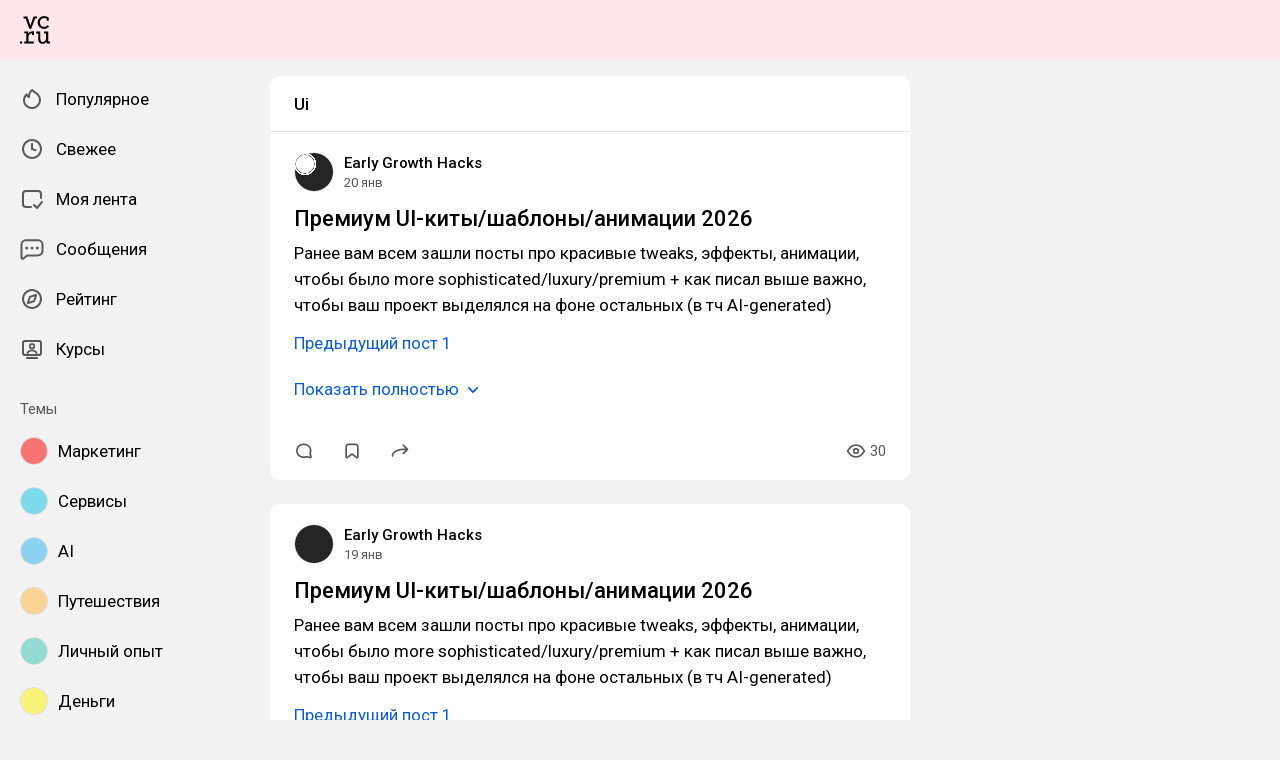

--- FILE ---
content_type: text/html; charset=utf-8
request_url: https://vc.ru/tag/ui
body_size: 108007
content:
<!DOCTYPE html>
<html lang="ru" data-layout="default" data-theme="auto">

<head><meta charset="utf-8">
<meta name="viewport" content="width=device-width, height=device-height, initial-scale=1.0, viewport-fit=cover, user-scalable=no">
<title>Ui: статьи и новости по теме — vc.ru</title>
<link rel="preconnect" href="https://fonts.googleapis.com">
<link rel="preconnect" href="https://fonts.gstatic.com" crossorigin="anonymous">
<script id="vite-plugin-pwa:register-sw" src="/registerSW.js"></script>
<link rel="stylesheet" crossorigin href="/assets/index-DXXC_f9-.css">
<link rel="stylesheet" href="https://fonts.googleapis.com/css2?family=Roboto:ital,wght@0,400;0,500;0,700;1,400;1,500;1,700&display=swap">
<meta name="mobile-web-app-capable" content="yes">
<script type="module" crossorigin src="/assets/index-CLEwKioF.js"></script>
<link rel="icon" type="image/x-icon" href="/assets/favicon.ico">
<link rel="icon" type="image/png" sizes="16x16" href="/assets/favicon-16x16.png">
<link rel="icon" type="image/png" sizes="32x32" href="/assets/favicon-32x32.png">
<link rel="icon" type="image/png" sizes="48x48" href="/assets/favicon-48x48.png">
<link rel="apple-touch-icon" sizes="57x57" href="/assets/apple-touch-icon-57x57.png">
<link rel="apple-touch-icon" sizes="60x60" href="/assets/apple-touch-icon-60x60.png">
<link rel="apple-touch-icon" sizes="72x72" href="/assets/apple-touch-icon-72x72.png">
<link rel="apple-touch-icon" sizes="76x76" href="/assets/apple-touch-icon-76x76.png">
<link rel="apple-touch-icon" sizes="114x114" href="/assets/apple-touch-icon-114x114.png">
<link rel="apple-touch-icon" sizes="120x120" href="/assets/apple-touch-icon-120x120.png">
<link rel="apple-touch-icon" sizes="144x144" href="/assets/apple-touch-icon-144x144.png">
<link rel="apple-touch-icon" sizes="152x152" href="/assets/apple-touch-icon-152x152.png">
<link rel="apple-touch-icon" sizes="167x167" href="/assets/apple-touch-icon-167x167.png">
<link rel="apple-touch-icon" sizes="180x180" href="/assets/apple-touch-icon-180x180.png">
<link rel="apple-touch-icon" sizes="1024x1024" href="/assets/apple-touch-icon-1024x1024.png">
<link rel="apple-touch-startup-image" media="(device-width: 320px) and (device-height: 568px) and (-webkit-device-pixel-ratio: 2) and (orientation: portrait)" href="/assets/apple-touch-startup-image-640x1136.png">
<link rel="apple-touch-startup-image" media="(device-width: 320px) and (device-height: 568px) and (-webkit-device-pixel-ratio: 2) and (orientation: landscape)" href="/assets/apple-touch-startup-image-1136x640.png">
<link rel="apple-touch-startup-image" media="(device-width: 375px) and (device-height: 667px) and (-webkit-device-pixel-ratio: 2) and (orientation: portrait)" href="/assets/apple-touch-startup-image-750x1334.png">
<link rel="apple-touch-startup-image" media="(device-width: 375px) and (device-height: 667px) and (-webkit-device-pixel-ratio: 2) and (orientation: landscape)" href="/assets/apple-touch-startup-image-1334x750.png">
<link rel="apple-touch-startup-image" media="(device-width: 375px) and (device-height: 812px) and (-webkit-device-pixel-ratio: 3) and (orientation: portrait)" href="/assets/apple-touch-startup-image-1125x2436.png">
<link rel="apple-touch-startup-image" media="(device-width: 375px) and (device-height: 812px) and (-webkit-device-pixel-ratio: 3) and (orientation: landscape)" href="/assets/apple-touch-startup-image-2436x1125.png">
<link rel="apple-touch-startup-image" media="(device-width: 390px) and (device-height: 844px) and (-webkit-device-pixel-ratio: 3) and (orientation: portrait)" href="/assets/apple-touch-startup-image-1170x2532.png">
<link rel="apple-touch-startup-image" media="(device-width: 390px) and (device-height: 844px) and (-webkit-device-pixel-ratio: 3) and (orientation: landscape)" href="/assets/apple-touch-startup-image-2532x1170.png">
<link rel="apple-touch-startup-image" media="(device-width: 393px) and (device-height: 852px) and (-webkit-device-pixel-ratio: 3) and (orientation: portrait)" href="/assets/apple-touch-startup-image-1179x2556.png">
<link rel="apple-touch-startup-image" media="(device-width: 393px) and (device-height: 852px) and (-webkit-device-pixel-ratio: 3) and (orientation: landscape)" href="/assets/apple-touch-startup-image-2556x1179.png">
<link rel="apple-touch-startup-image" media="(device-width: 414px) and (device-height: 896px) and (-webkit-device-pixel-ratio: 2) and (orientation: portrait)" href="/assets/apple-touch-startup-image-828x1792.png">
<link rel="apple-touch-startup-image" media="(device-width: 414px) and (device-height: 896px) and (-webkit-device-pixel-ratio: 2) and (orientation: landscape)" href="/assets/apple-touch-startup-image-1792x828.png">
<link rel="apple-touch-startup-image" media="(device-width: 414px) and (device-height: 896px) and (-webkit-device-pixel-ratio: 3) and (orientation: portrait)" href="/assets/apple-touch-startup-image-1242x2688.png">
<link rel="apple-touch-startup-image" media="(device-width: 414px) and (device-height: 896px) and (-webkit-device-pixel-ratio: 3) and (orientation: landscape)" href="/assets/apple-touch-startup-image-2688x1242.png">
<link rel="apple-touch-startup-image" media="(device-width: 414px) and (device-height: 736px) and (-webkit-device-pixel-ratio: 3) and (orientation: portrait)" href="/assets/apple-touch-startup-image-1242x2208.png">
<link rel="apple-touch-startup-image" media="(device-width: 414px) and (device-height: 736px) and (-webkit-device-pixel-ratio: 3) and (orientation: landscape)" href="/assets/apple-touch-startup-image-2208x1242.png">
<link rel="apple-touch-startup-image" media="(device-width: 428px) and (device-height: 926px) and (-webkit-device-pixel-ratio: 3) and (orientation: portrait)" href="/assets/apple-touch-startup-image-1284x2778.png">
<link rel="apple-touch-startup-image" media="(device-width: 428px) and (device-height: 926px) and (-webkit-device-pixel-ratio: 3) and (orientation: landscape)" href="/assets/apple-touch-startup-image-2778x1284.png">
<link rel="apple-touch-startup-image" media="(device-width: 430px) and (device-height: 932px) and (-webkit-device-pixel-ratio: 3) and (orientation: portrait)" href="/assets/apple-touch-startup-image-1290x2796.png">
<link rel="apple-touch-startup-image" media="(device-width: 430px) and (device-height: 932px) and (-webkit-device-pixel-ratio: 3) and (orientation: landscape)" href="/assets/apple-touch-startup-image-2796x1290.png">
<link rel="apple-touch-startup-image" media="(device-width: 744px) and (device-height: 1133px) and (-webkit-device-pixel-ratio: 2) and (orientation: portrait)" href="/assets/apple-touch-startup-image-1488x2266.png">
<link rel="apple-touch-startup-image" media="(device-width: 744px) and (device-height: 1133px) and (-webkit-device-pixel-ratio: 2) and (orientation: landscape)" href="/assets/apple-touch-startup-image-2266x1488.png">
<link rel="apple-touch-startup-image" media="(device-width: 768px) and (device-height: 1024px) and (-webkit-device-pixel-ratio: 2) and (orientation: portrait)" href="/assets/apple-touch-startup-image-1536x2048.png">
<link rel="apple-touch-startup-image" media="(device-width: 768px) and (device-height: 1024px) and (-webkit-device-pixel-ratio: 2) and (orientation: landscape)" href="/assets/apple-touch-startup-image-2048x1536.png">
<link rel="apple-touch-startup-image" media="(device-width: 810px) and (device-height: 1080px) and (-webkit-device-pixel-ratio: 2) and (orientation: portrait)" href="/assets/apple-touch-startup-image-1620x2160.png">
<link rel="apple-touch-startup-image" media="(device-width: 810px) and (device-height: 1080px) and (-webkit-device-pixel-ratio: 2) and (orientation: landscape)" href="/assets/apple-touch-startup-image-2160x1620.png">
<link rel="apple-touch-startup-image" media="(device-width: 820px) and (device-height: 1080px) and (-webkit-device-pixel-ratio: 2) and (orientation: portrait)" href="/assets/apple-touch-startup-image-1640x2160.png">
<link rel="apple-touch-startup-image" media="(device-width: 820px) and (device-height: 1080px) and (-webkit-device-pixel-ratio: 2) and (orientation: landscape)" href="/assets/apple-touch-startup-image-2160x1640.png">
<link rel="apple-touch-startup-image" media="(device-width: 834px) and (device-height: 1194px) and (-webkit-device-pixel-ratio: 2) and (orientation: portrait)" href="/assets/apple-touch-startup-image-1668x2388.png">
<link rel="apple-touch-startup-image" media="(device-width: 834px) and (device-height: 1194px) and (-webkit-device-pixel-ratio: 2) and (orientation: landscape)" href="/assets/apple-touch-startup-image-2388x1668.png">
<link rel="apple-touch-startup-image" media="(device-width: 834px) and (device-height: 1112px) and (-webkit-device-pixel-ratio: 2) and (orientation: portrait)" href="/assets/apple-touch-startup-image-1668x2224.png">
<link rel="apple-touch-startup-image" media="(device-width: 834px) and (device-height: 1112px) and (-webkit-device-pixel-ratio: 2) and (orientation: landscape)" href="/assets/apple-touch-startup-image-2224x1668.png">
<link rel="apple-touch-startup-image" media="(device-width: 1024px) and (device-height: 1366px) and (-webkit-device-pixel-ratio: 2) and (orientation: portrait)" href="/assets/apple-touch-startup-image-2048x2732.png">
<link rel="apple-touch-startup-image" media="(device-width: 1024px) and (device-height: 1366px) and (-webkit-device-pixel-ratio: 2) and (orientation: landscape)" href="/assets/apple-touch-startup-image-2732x2048.png">
<link rel="manifest" href="/manifest.webmanifest" crossorigin="use-credentials">
<meta property="og:site_name" content="vc.ru">
<meta property="og:image:width" content="600">
<meta property="og:image:height" content="315">
<meta name="twitter:card" content="summary_large_image">
<meta property="og:url" content="https://vc.ru/tag/ui">
<meta property="og:title" content="Ui: статьи и новости по теме — vc.ru">
<meta name="description" content="Читайте публикации на тему Ui. Полезные материалы и честные мнения на vc.ru.">
<meta property="og:type" content="website">
<meta property="og:image" content="https://api.vc.ru/v2.9/cover/fb/general/cover.jpg">
<meta name="twitter:image" content="https://api.vc.ru/v2.9/cover/tw/general/cover.jpg">
<link rel="canonical" href="https://vc.ru/tag/ui">
<meta property="vk:image" content="https://api.vc.ru/v2.9/cover/vk/general/cover.jpg"></head>

<body data-font-family="Roboto" data-font-smoothing="Antialiased">
  <div id="app"><!--[--><div class="supbar supbar--top"><!----><div class="lZiytKLX" style="width:100%;border-radius:var(--layout-island-border-radius);height:auto;"><!----></div></div><div class="bar bar--top"><div class="header"><!----><div class="header__layout"><div class="header__left"><a class="header__logo" href="/" data-router-link><!--[--><span><svg viewBox="0 404.142 36 33.608" width="30" height="32" xmlns="http://www.w3.org/2000/svg"><path d="M28.813 419.643c2.65 0 4.645-1.104 6.116-3.026l-1.966-1.5a5.188 5.188 0 0 1-4.15 2.052c-2.876 0-4.96-2.343-4.96-5.218s2.05-5.35 5.042-5.35c1.33 0 2.27.314 3.09.822v2.528h2.474v-3.686l-.474-.373c-1.36-1.07-3.437-1.638-5.173-1.638-4.244 0-7.696 3.452-7.696 7.696 0 4.24 3.45 7.693 7.696 7.693zm5.133 15.18-.088-3.543v-8.646h-5.16v2.475h2.554v5.866c0 2.527-1.93 4.316-3.877 4.316s-2.963-1.35-2.963-3.876v-8.782h-4.82v2.475h2.214v6.736c0 3.428 1.922 5.79 5.35 5.79 1.97 0 3.47-1.093 4.365-2.778h.04l.353 2.356h3.965v-2.386h-1.93v-.005zm-13.4-30.206h-4.3l-3.74 10.86h-.058l-3.72-10.86H4.146v2.476h2.577l4.435 12.378h2.356v-.003l4.625-12.374h2.405v-2.476zM.122 437.244H2.67v-2.547H.123v2.547zm9.84-11.74h-.028l-.16-2.87H5.226v2.256h2.42v9.934h-2.42v2.387h11.24v-2.34h-6.258v-5.995c.283-2.17 1.91-4.023 4.13-4.023h.04l-.045 2.218h2.474v-4.478h-1.956c-2.24-.006-3.902 1.206-4.89 2.912z"/></svg></span><!--]--></a><!----></div><div class="header__main"><!----><!----></div><!----></div></div></div><div class="layout-wrapper"><div class="layout"><div class="aside aside--left"><div class="scrollable" data-overlayscrollbars-initialize><!--[--><div class="sidebar"><div class="sidebar__section"><!--[--><a href="/popular" class="sidebar-item" data-router-link><!--[--><svg class="icon icon--feed" width="24" height="24"><use xlink:href="/assets/spritemap.3f39a3bd.svg#sprite-feed"></use></svg><div class="sidebar-item__text">Популярное <!----><!----></div><!----><!--]--></a><a href="/new" class="sidebar-item" data-router-link><!--[--><svg class="icon icon--clock" width="24" height="24"><use xlink:href="/assets/spritemap.3f39a3bd.svg#sprite-clock"></use></svg><div class="sidebar-item__text">Свежее <!----><!----></div><!----><!--]--></a><a href="/my" class="sidebar-item" data-router-link><!--[--><svg class="icon icon--my_feed" width="24" height="24"><use xlink:href="/assets/spritemap.3f39a3bd.svg#sprite-my_feed"></use></svg><div class="sidebar-item__text">Моя лента <!----><!----></div><!----><!--]--></a><a href="/m" class="sidebar-item" data-router-link><!--[--><svg class="icon icon--messenger" width="24" height="24"><use xlink:href="/assets/spritemap.3f39a3bd.svg#sprite-messenger"></use></svg><div class="sidebar-item__text">Сообщения <!----><!----></div><!----><!--]--></a><a href="/discovery" class="sidebar-item" data-router-link><!--[--><svg class="icon icon--discovery" width="24" height="24"><use xlink:href="/assets/spritemap.3f39a3bd.svg#sprite-discovery"></use></svg><div class="sidebar-item__text">Рейтинг <!----><!----></div><!----><!--]--></a><a href="/courses" class="sidebar-item" data-router-link><!--[--><svg class="icon icon--courses" width="24" height="24"><use xlink:href="/assets/spritemap.3f39a3bd.svg#sprite-courses"></use></svg><div class="sidebar-item__text">Курсы <!----><!----></div><!----><!--]--></a><!--]--></div><div class="sidebar__section"><div class="sidebar__title">Темы</div><!--[--><!--[--><a class="sidebar-item" href="/marketing" data-router-link><!--[--><div data-loaded="true" class="andropov-media andropov-media--rounded andropov-media--bordered andropov-media--has-preview andropov-image" style="aspect-ratio:1;width:28px;height:28px;max-width:none;--background-color:#f97373;"><!----><!--[--><picture><source srcset="https://leonardo.osnova.io/d66009fe-9bf0-52da-bdbf-4c758eba39e7/-/scale_crop/72x72/-/format/webp/, https://leonardo.osnova.io/d66009fe-9bf0-52da-bdbf-4c758eba39e7/-/scale_crop/72x72/-/format/webp/ 2x" type="image/webp"><img src="https://leonardo.osnova.io/d66009fe-9bf0-52da-bdbf-4c758eba39e7/-/scale_crop/72x72/" srcset="https://leonardo.osnova.io/d66009fe-9bf0-52da-bdbf-4c758eba39e7/-/scale_crop/72x72/, https://leonardo.osnova.io/d66009fe-9bf0-52da-bdbf-4c758eba39e7/-/scale_crop/72x72/ 2x" alt loading="lazy"></picture><!--]--></div><div class="sidebar-item__text">Маркетинг</div><!--]--></a><a class="sidebar-item" href="/services" data-router-link><!--[--><div data-loaded="true" class="andropov-media andropov-media--rounded andropov-media--bordered andropov-media--has-preview andropov-image" style="aspect-ratio:1;width:28px;height:28px;max-width:none;--background-color:#7cdaea;"><!----><!--[--><picture><source srcset="https://leonardo.osnova.io/158fab2d-76c1-5ed8-898a-76ee48d4c795/-/scale_crop/72x72/-/format/webp/, https://leonardo.osnova.io/158fab2d-76c1-5ed8-898a-76ee48d4c795/-/scale_crop/72x72/-/format/webp/ 2x" type="image/webp"><img src="https://leonardo.osnova.io/158fab2d-76c1-5ed8-898a-76ee48d4c795/-/scale_crop/72x72/" srcset="https://leonardo.osnova.io/158fab2d-76c1-5ed8-898a-76ee48d4c795/-/scale_crop/72x72/, https://leonardo.osnova.io/158fab2d-76c1-5ed8-898a-76ee48d4c795/-/scale_crop/72x72/ 2x" alt loading="lazy"></picture><!--]--></div><div class="sidebar-item__text">Сервисы</div><!--]--></a><a class="sidebar-item" href="/ai" data-router-link><!--[--><div data-loaded="true" class="andropov-media andropov-media--rounded andropov-media--bordered andropov-media--has-preview andropov-image" style="aspect-ratio:1;width:28px;height:28px;max-width:none;--background-color:#8dd2f1;"><!----><!--[--><picture><source srcset="https://leonardo.osnova.io/47d7652c-7ff3-5ad3-b72c-3d0aa7d14f06/-/scale_crop/72x72/-/format/webp/, https://leonardo.osnova.io/47d7652c-7ff3-5ad3-b72c-3d0aa7d14f06/-/scale_crop/72x72/-/format/webp/ 2x" type="image/webp"><img src="https://leonardo.osnova.io/47d7652c-7ff3-5ad3-b72c-3d0aa7d14f06/-/scale_crop/72x72/" srcset="https://leonardo.osnova.io/47d7652c-7ff3-5ad3-b72c-3d0aa7d14f06/-/scale_crop/72x72/, https://leonardo.osnova.io/47d7652c-7ff3-5ad3-b72c-3d0aa7d14f06/-/scale_crop/72x72/ 2x" alt loading="lazy"></picture><!--]--></div><div class="sidebar-item__text">AI</div><!--]--></a><a class="sidebar-item" href="/travel" data-router-link><!--[--><div data-loaded="true" class="andropov-media andropov-media--rounded andropov-media--bordered andropov-media--has-preview andropov-image" style="aspect-ratio:1;width:28px;height:28px;max-width:none;--background-color:#fbd394;"><!----><!--[--><picture><source srcset="https://leonardo.osnova.io/620df88c-80a8-5ac8-9df4-661e8bbe451e/-/scale_crop/72x72/-/format/webp/, https://leonardo.osnova.io/620df88c-80a8-5ac8-9df4-661e8bbe451e/-/scale_crop/72x72/-/format/webp/ 2x" type="image/webp"><img src="https://leonardo.osnova.io/620df88c-80a8-5ac8-9df4-661e8bbe451e/-/scale_crop/72x72/" srcset="https://leonardo.osnova.io/620df88c-80a8-5ac8-9df4-661e8bbe451e/-/scale_crop/72x72/, https://leonardo.osnova.io/620df88c-80a8-5ac8-9df4-661e8bbe451e/-/scale_crop/72x72/ 2x" alt loading="lazy"></picture><!--]--></div><div class="sidebar-item__text">Путешествия</div><!--]--></a><a class="sidebar-item" href="/life" data-router-link><!--[--><div data-loaded="true" class="andropov-media andropov-media--rounded andropov-media--bordered andropov-media--has-preview andropov-image" style="aspect-ratio:1;width:28px;height:28px;max-width:none;--background-color:#93dbd3;"><!----><!--[--><picture><source srcset="https://leonardo.osnova.io/68e0e807-2b43-55b9-9b76-b3f0f76f3d32/-/scale_crop/72x72/-/format/webp/, https://leonardo.osnova.io/68e0e807-2b43-55b9-9b76-b3f0f76f3d32/-/scale_crop/72x72/-/format/webp/ 2x" type="image/webp"><img src="https://leonardo.osnova.io/68e0e807-2b43-55b9-9b76-b3f0f76f3d32/-/scale_crop/72x72/" srcset="https://leonardo.osnova.io/68e0e807-2b43-55b9-9b76-b3f0f76f3d32/-/scale_crop/72x72/, https://leonardo.osnova.io/68e0e807-2b43-55b9-9b76-b3f0f76f3d32/-/scale_crop/72x72/ 2x" alt loading="lazy"></picture><!--]--></div><div class="sidebar-item__text">Личный опыт</div><!--]--></a><a class="sidebar-item" href="/money" data-router-link><!--[--><div data-loaded="true" class="andropov-media andropov-media--rounded andropov-media--bordered andropov-media--has-preview andropov-image" style="aspect-ratio:1.1019108280254777;width:28px;height:28px;max-width:none;--background-color:#faf37b;"><!----><!--[--><picture><source srcset="https://leonardo.osnova.io/f78c5282-d1f1-5738-aa77-7fd53aa09ea5/-/scale_crop/72x72/-/format/webp/, https://leonardo.osnova.io/f78c5282-d1f1-5738-aa77-7fd53aa09ea5/-/scale_crop/72x72/-/format/webp/ 2x" type="image/webp"><img src="https://leonardo.osnova.io/f78c5282-d1f1-5738-aa77-7fd53aa09ea5/-/scale_crop/72x72/" srcset="https://leonardo.osnova.io/f78c5282-d1f1-5738-aa77-7fd53aa09ea5/-/scale_crop/72x72/, https://leonardo.osnova.io/f78c5282-d1f1-5738-aa77-7fd53aa09ea5/-/scale_crop/72x72/ 2x" alt loading="lazy"></picture><!--]--></div><div class="sidebar-item__text">Деньги</div><!--]--></a><a class="sidebar-item" href="/invest" data-router-link><!--[--><div data-loaded="true" class="andropov-media andropov-media--rounded andropov-media--bordered andropov-media--has-preview andropov-image" style="aspect-ratio:1;width:28px;height:28px;max-width:none;--background-color:#3cfb4c;"><div class="andropov-media__thumbnail" style="background-image:url([data-uri]);"></div><!--[--><picture><source srcset="https://leonardo.osnova.io/086291cc-181a-5cf1-b897-ca3dd55f9252/-/scale_crop/72x72/-/format/webp/, https://leonardo.osnova.io/086291cc-181a-5cf1-b897-ca3dd55f9252/-/scale_crop/72x72/-/format/webp/ 2x" type="image/webp"><img src="https://leonardo.osnova.io/086291cc-181a-5cf1-b897-ca3dd55f9252/-/scale_crop/72x72/" srcset="https://leonardo.osnova.io/086291cc-181a-5cf1-b897-ca3dd55f9252/-/scale_crop/72x72/, https://leonardo.osnova.io/086291cc-181a-5cf1-b897-ca3dd55f9252/-/scale_crop/72x72/ 2x" alt loading="lazy"></picture><!--]--></div><div class="sidebar-item__text">Инвестиции</div><!--]--></a><a class="sidebar-item" href="/education" data-router-link><!--[--><div data-loaded="true" class="andropov-media andropov-media--rounded andropov-media--bordered andropov-media--has-preview andropov-image" style="aspect-ratio:1;width:28px;height:28px;max-width:none;--background-color:#f7e1d9;"><!----><!--[--><picture><source srcset="https://leonardo.osnova.io/77b81b4d-da8b-5bf8-b53a-8747d5290785/-/scale_crop/72x72/-/format/webp/, https://leonardo.osnova.io/77b81b4d-da8b-5bf8-b53a-8747d5290785/-/scale_crop/72x72/-/format/webp/ 2x" type="image/webp"><img src="https://leonardo.osnova.io/77b81b4d-da8b-5bf8-b53a-8747d5290785/-/scale_crop/72x72/" srcset="https://leonardo.osnova.io/77b81b4d-da8b-5bf8-b53a-8747d5290785/-/scale_crop/72x72/, https://leonardo.osnova.io/77b81b4d-da8b-5bf8-b53a-8747d5290785/-/scale_crop/72x72/ 2x" alt loading="lazy"></picture><!--]--></div><div class="sidebar-item__text">Образование</div><!--]--></a><a class="sidebar-item" href="/crypto" data-router-link><!--[--><div data-loaded="true" class="andropov-media andropov-media--rounded andropov-media--bordered andropov-media--has-preview andropov-image" style="aspect-ratio:1;width:28px;height:28px;max-width:none;--background-color:#040404;"><div class="andropov-media__thumbnail" style="background-image:url([data-uri]);"></div><!--[--><picture><source srcset="https://leonardo.osnova.io/3e37806f-d36e-5972-b8a4-f70d166550f4/-/scale_crop/72x72/-/format/webp/, https://leonardo.osnova.io/3e37806f-d36e-5972-b8a4-f70d166550f4/-/scale_crop/72x72/-/format/webp/ 2x" type="image/webp"><img src="https://leonardo.osnova.io/3e37806f-d36e-5972-b8a4-f70d166550f4/-/scale_crop/72x72/" srcset="https://leonardo.osnova.io/3e37806f-d36e-5972-b8a4-f70d166550f4/-/scale_crop/72x72/, https://leonardo.osnova.io/3e37806f-d36e-5972-b8a4-f70d166550f4/-/scale_crop/72x72/ 2x" alt loading="lazy"></picture><!--]--></div><div class="sidebar-item__text">Крипто</div><!--]--></a><a class="sidebar-item" href="/hr" data-router-link><!--[--><div data-loaded="true" class="andropov-media andropov-media--rounded andropov-media--bordered andropov-media--has-preview andropov-image" style="aspect-ratio:1;width:28px;height:28px;max-width:none;--background-color:#b55467;"><!----><!--[--><picture><source srcset="https://leonardo.osnova.io/7e34636c-3189-5ba0-a2b3-c1c9ee18b5ba/-/scale_crop/72x72/-/format/webp/, https://leonardo.osnova.io/7e34636c-3189-5ba0-a2b3-c1c9ee18b5ba/-/scale_crop/72x72/-/format/webp/ 2x" type="image/webp"><img src="https://leonardo.osnova.io/7e34636c-3189-5ba0-a2b3-c1c9ee18b5ba/-/scale_crop/72x72/" srcset="https://leonardo.osnova.io/7e34636c-3189-5ba0-a2b3-c1c9ee18b5ba/-/scale_crop/72x72/, https://leonardo.osnova.io/7e34636c-3189-5ba0-a2b3-c1c9ee18b5ba/-/scale_crop/72x72/ 2x" alt loading="lazy"></picture><!--]--></div><div class="sidebar-item__text">Карьера</div><!--]--></a><!--]--><div class="sidebar-item"><svg class="icon icon--chevron_down" width="24" height="24"><use xlink:href="/assets/spritemap.3f39a3bd.svg#sprite-chevron_down"></use></svg><div class="sidebar-item__text">Показать все</div></div><!--]--></div><div class="sidebar__section"><div class="sidebar__title">vc.ru</div><!--[--><a href="/about" class="sidebar-item" data-router-link><!--[--><svg class="icon icon--info" width="24" height="24"><use xlink:href="/assets/spritemap.3f39a3bd.svg#sprite-info"></use></svg><div class="sidebar-item__text">О проекте <!----></div><!--]--></a><a href="/rules" class="sidebar-item" data-router-link><!--[--><svg class="icon icon--rules" width="24" height="24"><use xlink:href="/assets/spritemap.3f39a3bd.svg#sprite-rules"></use></svg><div class="sidebar-item__text">Правила <!----></div><!--]--></a><a href="/ads" class="sidebar-item" data-router-link><!--[--><svg class="icon icon--star" width="24" height="24"><use xlink:href="/assets/spritemap.3f39a3bd.svg#sprite-star"></use></svg><div class="sidebar-item__text">Реклама <!----></div><!--]--></a><a href="/apps" class="sidebar-item" data-router-link><!--[--><svg class="icon icon--barcode" width="24" height="24"><use xlink:href="/assets/spritemap.3f39a3bd.svg#sprite-barcode"></use></svg><div class="sidebar-item__text">Приложения <!----></div><!--]--></a><!--]--></div></div><!--]--></div></div><div class="view"><div class="hashtag"><!--[--><div class="navbar"><!----><h1 class="navbar__title">Ui</h1><!--[--><!--]--><!----></div><div class="content-list"><!--[--><!--[--><!----><!----><!----><!----><div class="content content--short"><!----><!----><div></div><div class="content-header"><div class="author" style="--v4b80e1a9:40px;"><a class="author__avatar" href="/id418125" data-router-link><!--[--><div data-loaded="true" class="andropov-media andropov-media--rounded andropov-media--bordered andropov-media--has-preview andropov-image" style="aspect-ratio:1;width:40px;height:40px;max-width:none;--background-color:#262524;"><div class="andropov-media__thumbnail" style="background-image:url([data-uri]);"></div><!--[--><picture><source srcset="https://leonardo.osnova.io/6bd7042d-df5b-5dd2-b85d-a3467e2f26a1/-/scale_crop/72x72/-/format/webp/, https://leonardo.osnova.io/6bd7042d-df5b-5dd2-b85d-a3467e2f26a1/-/scale_crop/144x144/-/format/webp/ 2x" type="image/webp"><img src="https://leonardo.osnova.io/6bd7042d-df5b-5dd2-b85d-a3467e2f26a1/-/scale_crop/72x72/" srcset="https://leonardo.osnova.io/6bd7042d-df5b-5dd2-b85d-a3467e2f26a1/-/scale_crop/72x72/, https://leonardo.osnova.io/6bd7042d-df5b-5dd2-b85d-a3467e2f26a1/-/scale_crop/144x144/ 2x" alt loading="lazy"></picture><!--]--></div><!--]--></a><!----><div class="author__main"><a class="author__name" href="/id418125" data-router-link data-link-preview="subsite" data-link-preview-source="Post"><!--[-->Early Growth Hacks<!--]--></a><!----><!--[--><!--]--></div><div class="author__details"><!--[--><!----><div class="string-switch noshrink" style="height:18px;"><div class="content-header__date"><a class="noshrink" href="/id418125/2697056-premium-ui-kity-i-animacii" data-router-link><!--[--><time title="20.01.2026 в 0:19" datetime="2026-01-19T21:19:34.000Z">20 янв</time><!--]--></a><!----></div></div><!--]--></div></div><div class="content-header__actions"><!----></div></div><!----><div class="content__body"><h2 class="content-title content-title--low-indent"><a href="/id418125/2697056-premium-ui-kity-i-animacii" class="" data-router-link><!--[-->Премиум UI-киты/шаблоны/анимации 2026 <!----><!--]--></a></h2><!----><article class="content__blocks"><!--[--><figure class="block-wrapper block-wrapper--default"><div class="block-wrapper__content"><!--[--><!----><div class="block-text"><p>Ранее вам всем зашли посты про красивые tweaks, эффекты, анимации, чтобы было more sophisticated/luxury/premium + как писал выше важно, чтобы ваш проект выделялся на фоне остальных (в тч AI-generated)</p></div><!--]--></div><!----></figure><figure class="block-wrapper block-wrapper--default"><div class="block-wrapper__content"><!--[--><!----><div class="block-text"><p><a href="https://api.vc.ru/v2.8/redirect?to=https%3A%2F%2Ft.me%2Fearlygrowthtips%2F148&postId=2697056" rel="nofollow noreferrer noopener" target="_blank">Предыдущий пост 1</a></p></div><!--]--></div><!----></figure><!--]--></article><div class="content__read-more"><button class="link-button link-button--default"><!--[-->Показать полностью <svg class="icon icon--chevron_down" width="20" height="20"><use xlink:href="/assets/spritemap.3f39a3bd.svg#sprite-chevron_down"></use></svg><!--]--><!----></button></div><!----><!----></div><div class="content__reactions"><div class="reactions reactions--overflow"><!--[--><!--]--></div></div><!----><div></div><div class="content-footer"><!----><a class="comments-counter content-footer__item" href="/id418125/2697056-premium-ui-kity-i-animacii#comments" data-router-link><!--[--><button class="content-footer-button content-footer-button--default"><div class="content-footer-button__icon"><svg class="icon icon--comment" width="20" height="20"><use xlink:href="/assets/spritemap.3f39a3bd.svg#sprite-comment"></use></svg><!----></div><!----></button><!--]--></a><button class="content-footer-button content-footer-button--default content-footer__item" title="Добавить в закладки"><div class="content-footer-button__icon"><svg class="icon icon--bookmark" width="20" height="20"><use xlink:href="/assets/spritemap.3f39a3bd.svg#sprite-bookmark"></use></svg><!----></div><!----></button><div class="content-share content-footer__item content-footer__share"><button class="content-footer-button content-footer-button--default bookmark-button"><div class="content-footer-button__icon"><svg class="icon icon--reply" width="20" height="20"><use xlink:href="/assets/spritemap.3f39a3bd.svg#sprite-reply"></use></svg><!----></div><!----></button></div><!----><div class="content-footer__space"></div><div class="content-stats-wrapper" style="--height:28px;" data-v-a44691df><button class="content-footer-button content-footer-button--default content-stats-item" data-v-a44691df><div class="content-footer-button__icon"><svg class="icon icon--eye" width="20" height="20"><use xlink:href="/assets/spritemap.3f39a3bd.svg#sprite-eye"></use></svg><!----></div><div class="content-footer-button__label">30<!----></div></button></div></div><!----><!----></div><!--]--><!--[--><!--[--><!--]--><!----><!----><!----><div class="content content--short"><!----><!----><div></div><div class="content-header"><div class="author" style="--v4b80e1a9:40px;"><a class="author__avatar" href="/id418125" data-router-link><!--[--><div data-loaded="true" class="andropov-media andropov-media--rounded andropov-media--bordered andropov-media--has-preview andropov-image" style="aspect-ratio:1;width:40px;height:40px;max-width:none;--background-color:#262524;"><div class="andropov-media__thumbnail" style="background-image:url([data-uri]);"></div><!--[--><picture><source srcset="https://leonardo.osnova.io/6bd7042d-df5b-5dd2-b85d-a3467e2f26a1/-/scale_crop/72x72/-/format/webp/, https://leonardo.osnova.io/6bd7042d-df5b-5dd2-b85d-a3467e2f26a1/-/scale_crop/144x144/-/format/webp/ 2x" type="image/webp"><img src="https://leonardo.osnova.io/6bd7042d-df5b-5dd2-b85d-a3467e2f26a1/-/scale_crop/72x72/" srcset="https://leonardo.osnova.io/6bd7042d-df5b-5dd2-b85d-a3467e2f26a1/-/scale_crop/72x72/, https://leonardo.osnova.io/6bd7042d-df5b-5dd2-b85d-a3467e2f26a1/-/scale_crop/144x144/ 2x" alt loading="lazy"></picture><!--]--></div><!--]--></a><!----><div class="author__main"><a class="author__name" href="/id418125" data-router-link data-link-preview="subsite" data-link-preview-source="Post"><!--[-->Early Growth Hacks<!--]--></a><!----><!--[--><!--]--></div><div class="author__details"><!--[--><!----><div class="string-switch noshrink" style="height:18px;"><div class="content-header__date"><a class="noshrink" href="/id418125/2695468-premium-ui-kity-i-shablony-dlya-animatsiy-i-effektov" data-router-link><!--[--><time title="19.01.2026 в 0:47" datetime="2026-01-18T21:47:02.000Z">19 янв</time><!--]--></a><!----></div></div><!--]--></div></div><div class="content-header__actions"><!----></div></div><!----><div class="content__body"><h2 class="content-title content-title--low-indent"><a href="/id418125/2695468-premium-ui-kity-i-shablony-dlya-animatsiy-i-effektov" class="" data-router-link><!--[-->Премиум UI-киты/шаблоны/анимации 2026 <!----><!--]--></a></h2><!----><article class="content__blocks"><!--[--><figure class="block-wrapper block-wrapper--default"><div class="block-wrapper__content"><!--[--><!----><div class="block-text"><p>Ранее вам всем зашли посты про красивые tweaks, эффекты, анимации, чтобы было more sophisticated/luxury/premium + как писал выше важно, чтобы ваш проект выделялся на фоне остальных (в тч AI-generated)</p></div><!--]--></div><!----></figure><figure class="block-wrapper block-wrapper--default"><div class="block-wrapper__content"><!--[--><!----><div class="block-text"><p><a href="https://api.vc.ru/v2.8/redirect?to=https%3A%2F%2Ft.me%2Fearlygrowthtips%2F148&postId=2695468" rel="nofollow noreferrer noopener" target="_blank">Предыдущий пост 1</a></p></div><!--]--></div><!----></figure><!--]--></article><div class="content__read-more"><button class="link-button link-button--default"><!--[-->Показать полностью <svg class="icon icon--chevron_down" width="20" height="20"><use xlink:href="/assets/spritemap.3f39a3bd.svg#sprite-chevron_down"></use></svg><!--]--><!----></button></div><!----><!----></div><div class="content__reactions"><div class="reactions reactions--overflow"><!--[--><!--]--></div></div><!----><div></div><div class="content-footer"><!----><a class="comments-counter content-footer__item" href="/id418125/2695468-premium-ui-kity-i-shablony-dlya-animatsiy-i-effektov#comments" data-router-link><!--[--><button class="content-footer-button content-footer-button--default"><div class="content-footer-button__icon"><svg class="icon icon--comment" width="20" height="20"><use xlink:href="/assets/spritemap.3f39a3bd.svg#sprite-comment"></use></svg><!----></div><!----></button><!--]--></a><button class="content-footer-button content-footer-button--default content-footer__item" title="Добавить в закладки"><div class="content-footer-button__icon"><svg class="icon icon--bookmark" width="20" height="20"><use xlink:href="/assets/spritemap.3f39a3bd.svg#sprite-bookmark"></use></svg><!----></div><div class="content-footer-button__label">1<!----></div></button><div class="content-share content-footer__item content-footer__share"><button class="content-footer-button content-footer-button--default bookmark-button"><div class="content-footer-button__icon"><svg class="icon icon--reply" width="20" height="20"><use xlink:href="/assets/spritemap.3f39a3bd.svg#sprite-reply"></use></svg><!----></div><!----></button></div><!----><div class="content-footer__space"></div><div class="content-stats-wrapper" style="--height:28px;" data-v-a44691df><button class="content-footer-button content-footer-button--default content-stats-item" data-v-a44691df><div class="content-footer-button__icon"><svg class="icon icon--eye" width="20" height="20"><use xlink:href="/assets/spritemap.3f39a3bd.svg#sprite-eye"></use></svg><!----></div><div class="content-footer-button__label">31<!----></div></button></div></div><!----><!----></div><!--]--><!--[--><!----><!----><!----><!----><div class="content content--short"><!----><!----><div></div><div class="content-header"><div class="author author--with-sticker" style="--v4b80e1a9:40px;"><a class="author__avatar" href="/id450039" data-router-link><!--[--><div data-loaded="false" class="andropov-media andropov-media--rounded andropov-media--bordered andropov-media--cropped andropov-media--has-preview andropov-video" style="aspect-ratio:1.7777777777777777;max-width:none;--background-color:#33302f;"><!----><!--[--><video preload="auto" autoplay playsinline="true" muted loop></video><!--]--></div><!--]--></a><a class="author__avatar-sticker" href="/dev" data-router-link><!--[--><div data-loaded="true" class="andropov-media andropov-media--rounded andropov-media--bordered andropov-media--has-preview andropov-image" style="aspect-ratio:1;width:20px;height:20px;max-width:none;--background-color:#343434;"><!----><!--[--><picture><source srcset="https://leonardo.osnova.io/fef5b5fb-e488-5b7f-8445-e3a26a910b44/-/scale_crop/72x72/-/format/webp/, https://leonardo.osnova.io/fef5b5fb-e488-5b7f-8445-e3a26a910b44/-/scale_crop/72x72/-/format/webp/ 2x" type="image/webp"><img src="https://leonardo.osnova.io/fef5b5fb-e488-5b7f-8445-e3a26a910b44/-/scale_crop/72x72/" srcset="https://leonardo.osnova.io/fef5b5fb-e488-5b7f-8445-e3a26a910b44/-/scale_crop/72x72/, https://leonardo.osnova.io/fef5b5fb-e488-5b7f-8445-e3a26a910b44/-/scale_crop/72x72/ 2x" alt loading="lazy"></picture><!--]--></div><!--]--></a><div class="author__main"><a class="author__name" href="/id450039" data-router-link data-link-preview="subsite" data-link-preview-source="Post"><!--[-->Артем Алимпиев<!--]--></a><div class="badge"><div class="badge__icon"><!----></div></div><!--[--><!--]--></div><div class="author__details"><!--[--><a class="content-header__topic" href="/dev" data-router-link data-link-preview="subsite" data-link-preview-source="Post"><!--[-->Разработка<!--]--></a><div class="string-switch noshrink" style="height:18px;"><div class="content-header__date"><a class="noshrink" href="/dev/2687182-google-stitch-beta-kak-bystro-poluchit-ui-kod-bez-dizajnera" data-router-link><!--[--><time title="13.01.2026 в 10:11" datetime="2026-01-13T07:11:35.000Z">13 янв</time><!--]--></a><!----></div></div><!--]--></div></div><div class="content-header__actions"><!----></div></div><!----><div class="content__body"><h2 class="content-title"><a href="/dev/2687182-google-stitch-beta-kak-bystro-poluchit-ui-kod-bez-dizajnera" class="" data-router-link><!--[-->Google Stitch Beta: как за 15 минут и без дизайнера получить готовый UI-код. И при чём тут будущее профессий. <!----><!--]--></a></h2><!----><article class="content__blocks"><!--[--><figure class="block-wrapper block-wrapper--media"><div class="block-wrapper__content"><!--[--><!----><div class="block-media"><!--[--><div class="media"><div class="media__underlay" style="--background-color:#d6d8d6;--background-image:url([data-uri]);"></div><!--[--><div data-loaded="true" class="andropov-media andropov-image andropov-image--zoom" style="aspect-ratio:1.5;max-width:592px;--background-color:#d6d8d6;"><!----><!--[--><picture><source srcset="https://leonardo.osnova.io/6982645f-7596-5088-8373-6bb3afb71168/-/scale_crop/592x/-/format/webp/, https://leonardo.osnova.io/6982645f-7596-5088-8373-6bb3afb71168/-/scale_crop/1184x/-/format/webp/ 2x" type="image/webp"><img src="https://leonardo.osnova.io/6982645f-7596-5088-8373-6bb3afb71168/-/scale_crop/592x/" srcset="https://leonardo.osnova.io/6982645f-7596-5088-8373-6bb3afb71168/-/scale_crop/592x/, https://leonardo.osnova.io/6982645f-7596-5088-8373-6bb3afb71168/-/scale_crop/1184x/ 2x" alt="Google Stitch — это экспериментальный инструмент для дизайна интерфейсов UI на базе ИИ." loading="lazy"></picture><!--]--></div><!--]--></div><!----><!--]--><!----></div><!--]--></div><!----></figure><figure class="block-wrapper block-wrapper--default"><div class="block-wrapper__content"><!--[--><!----><div class="block-text"><p>Добро пожаловать, дорогой читатель! Представь, что ты можешь описать интерфейс словами, как другу в баре — «ну, там шапка, потом карточки товаров в две колонки, чтоб всё было мило и современно» — и через 10 секунд получить не скриншот, а живой, кликабельный код.…</p></div><!--]--></div><!----></figure><!--]--></article><div class="content__read-more"><button class="link-button link-button--default"><!--[-->Показать полностью <svg class="icon icon--chevron_down" width="20" height="20"><use xlink:href="/assets/spritemap.3f39a3bd.svg#sprite-chevron_down"></use></svg><!--]--><!----></button></div><!----><!----></div><div class="content__reactions"><div class="reactions reactions--overflow"><!--[--><!--]--></div></div><!----><div></div><div class="content-footer"><!----><a class="comments-counter content-footer__item" href="/dev/2687182-google-stitch-beta-kak-bystro-poluchit-ui-kod-bez-dizajnera#comments" data-router-link><!--[--><button class="content-footer-button content-footer-button--default"><div class="content-footer-button__icon"><svg class="icon icon--comment" width="20" height="20"><use xlink:href="/assets/spritemap.3f39a3bd.svg#sprite-comment"></use></svg><!----></div><!----></button><!--]--></a><button class="content-footer-button content-footer-button--default content-footer__item" title="Добавить в закладки"><div class="content-footer-button__icon"><svg class="icon icon--bookmark" width="20" height="20"><use xlink:href="/assets/spritemap.3f39a3bd.svg#sprite-bookmark"></use></svg><!----></div><!----></button><div class="content-share content-footer__item content-footer__share"><button class="content-footer-button content-footer-button--default bookmark-button"><div class="content-footer-button__icon"><svg class="icon icon--reply" width="20" height="20"><use xlink:href="/assets/spritemap.3f39a3bd.svg#sprite-reply"></use></svg><!----></div><!----></button></div><!----><div class="content-footer__space"></div><div class="content-stats-wrapper" style="--height:28px;" data-v-a44691df><button class="content-footer-button content-footer-button--default content-stats-item" data-v-a44691df><div class="content-footer-button__icon"><svg class="icon icon--eye" width="20" height="20"><use xlink:href="/assets/spritemap.3f39a3bd.svg#sprite-eye"></use></svg><!----></div><div class="content-footer-button__label">356<!----></div></button></div></div><!----><!----></div><!--]--><!--[--><!----><!----><!----><!----><div class="content content--short"><!----><!----><div></div><div class="content-header"><div class="author author--with-sticker" style="--v4b80e1a9:40px;"><a class="author__avatar" href="/id8729" data-router-link><!--[--><div data-loaded="true" class="andropov-media andropov-media--rounded andropov-media--bordered andropov-media--has-preview andropov-image" style="aspect-ratio:1;width:40px;height:40px;max-width:none;--background-color:#e7c670;"><!----><!--[--><picture><source srcset="https://leonardo.osnova.io/d1d26cf3-638b-5dd8-86c0-735699262f17/-/scale_crop/72x72/-/format/webp/, https://leonardo.osnova.io/d1d26cf3-638b-5dd8-86c0-735699262f17/-/scale_crop/144x144/-/format/webp/ 2x" type="image/webp"><img src="https://leonardo.osnova.io/d1d26cf3-638b-5dd8-86c0-735699262f17/-/scale_crop/72x72/" srcset="https://leonardo.osnova.io/d1d26cf3-638b-5dd8-86c0-735699262f17/-/scale_crop/72x72/, https://leonardo.osnova.io/d1d26cf3-638b-5dd8-86c0-735699262f17/-/scale_crop/144x144/ 2x" alt loading="lazy"></picture><!--]--></div><!--]--></a><a class="author__avatar-sticker" href="/design" data-router-link><!--[--><div data-loaded="true" class="andropov-media andropov-media--rounded andropov-media--bordered andropov-media--has-preview andropov-image" style="aspect-ratio:1;width:20px;height:20px;max-width:none;--background-color:#fff;"><!----><!--[--><picture><source srcset="https://leonardo.osnova.io/81132c2d-ddb6-0127-19d6-e1d1293194b1/-/scale_crop/72x72/-/format/webp/, https://leonardo.osnova.io/81132c2d-ddb6-0127-19d6-e1d1293194b1/-/scale_crop/72x72/-/format/webp/ 2x" type="image/webp"><img src="https://leonardo.osnova.io/81132c2d-ddb6-0127-19d6-e1d1293194b1/-/scale_crop/72x72/" srcset="https://leonardo.osnova.io/81132c2d-ddb6-0127-19d6-e1d1293194b1/-/scale_crop/72x72/, https://leonardo.osnova.io/81132c2d-ddb6-0127-19d6-e1d1293194b1/-/scale_crop/72x72/ 2x" alt loading="lazy"></picture><!--]--></div><!--]--></a><div class="author__main"><a class="author__name" href="/id8729" data-router-link data-link-preview="subsite" data-link-preview-source="Post"><!--[-->Yury Vetrov<!--]--></a><!----><!--[--><!--]--></div><div class="author__details"><!--[--><a class="content-header__topic" href="/design" data-router-link data-link-preview="subsite" data-link-preview-source="Post"><!--[-->Дизайн<!--]--></a><div class="string-switch noshrink" style="height:18px;"><div class="content-header__date"><a class="noshrink" href="/design/2678271-obzor-trendov-dizayna-2025-goda" data-router-link><!--[--><time title="06.01.2026 в 10:58" datetime="2026-01-06T07:58:23.000Z">6 янв</time><!--]--></a><!----></div></div><!--]--></div></div><div class="content-header__actions"><!----></div></div><!----><div class="content__body"><h2 class="content-title content-title--low-indent"><a href="/design/2678271-obzor-trendov-dizayna-2025-goda" class="" data-router-link><!--[-->Лого, графика, шрифты и интерфейсы: обзор трендов в дизайне, которые охарактеризовали 2025 год и определят 2026 год <!----><!--]--></a></h2><!----><article class="content__blocks"><!--[--><figure class="block-wrapper block-wrapper--default"><div class="block-wrapper__content"><!--[--><!----><div class="block-text"><p>Ежегодная подборка от директора по дизайну банка «Точка» Юрия Ветрова.</p></div><!--]--></div><!----></figure><figure class="block-wrapper block-wrapper--media"><div class="block-wrapper__content"><!--[--><!----><div class="block-media"><!--[--><div class="media"><div class="media__underlay" style="--background-color:#f9cbcb;--background-image:url([data-uri]);"></div><!--[--><div data-loaded="true" class="andropov-media andropov-image andropov-image--zoom" style="aspect-ratio:2.028747433264887;max-width:592px;--background-color:#f9cbcb;"><!----><!--[--><picture><source srcset="https://leonardo.osnova.io/2cbb1c4d-214e-5c2a-a0d6-1ad8589404ed/-/scale_crop/592x/-/format/webp/, https://leonardo.osnova.io/2cbb1c4d-214e-5c2a-a0d6-1ad8589404ed/-/scale_crop/1184x/-/format/webp/ 2x" type="image/webp"><img src="https://leonardo.osnova.io/2cbb1c4d-214e-5c2a-a0d6-1ad8589404ed/-/scale_crop/592x/" srcset="https://leonardo.osnova.io/2cbb1c4d-214e-5c2a-a0d6-1ad8589404ed/-/scale_crop/592x/, https://leonardo.osnova.io/2cbb1c4d-214e-5c2a-a0d6-1ad8589404ed/-/scale_crop/1184x/ 2x" alt="Лого, графика, шрифты и интерфейсы: обзор трендов в дизайне, которые охарактеризовали 2025 год и определят 2026 год" loading="lazy"></picture><!--]--></div><!--]--></div><!----><!--]--><!----></div><!--]--></div><!----></figure><!--]--></article><div class="content__read-more"><button class="link-button link-button--default"><!--[-->Показать полностью <svg class="icon icon--chevron_down" width="20" height="20"><use xlink:href="/assets/spritemap.3f39a3bd.svg#sprite-chevron_down"></use></svg><!--]--><!----></button></div><!----><!----></div><div class="content__reactions"><div class="reactions reactions--overflow"><!--[--><div class="reaction-button reaction-button reaction-button--type-default"><div class="reaction-button__dummy"></div><span>7</span><!----></div><!--]--></div></div><!----><div></div><div class="content-footer"><!----><a class="comments-counter content-footer__item" href="/design/2678271-obzor-trendov-dizayna-2025-goda#comments" data-router-link><!--[--><button class="content-footer-button content-footer-button--default"><div class="content-footer-button__icon"><svg class="icon icon--comment" width="20" height="20"><use xlink:href="/assets/spritemap.3f39a3bd.svg#sprite-comment"></use></svg><!----></div><!----></button><!--]--></a><button class="content-footer-button content-footer-button--default content-footer__item" title="Добавить в закладки"><div class="content-footer-button__icon"><svg class="icon icon--bookmark" width="20" height="20"><use xlink:href="/assets/spritemap.3f39a3bd.svg#sprite-bookmark"></use></svg><!----></div><div class="content-footer-button__label">9<!----></div></button><div class="content-share content-footer__item content-footer__share"><button class="content-footer-button content-footer-button--default bookmark-button"><div class="content-footer-button__icon"><svg class="icon icon--reply" width="20" height="20"><use xlink:href="/assets/spritemap.3f39a3bd.svg#sprite-reply"></use></svg><!----></div><!----></button></div><!----><div class="content-footer__space"></div><div class="content-stats-wrapper" style="--height:28px;" data-v-a44691df><button class="content-footer-button content-footer-button--default content-stats-item" data-v-a44691df><div class="content-footer-button__icon"><svg class="icon icon--eye" width="20" height="20"><use xlink:href="/assets/spritemap.3f39a3bd.svg#sprite-eye"></use></svg><!----></div><div class="content-footer-button__label">5.1K<!----></div></button></div></div><!----><!----></div><!--]--><!--[--><!----><!----><!----><!----><div class="content content--short"><!----><!----><div></div><div class="content-header"><div class="author author--with-sticker" style="--v4b80e1a9:40px;"><a class="author__avatar" href="/didenko_design" data-router-link><!--[--><div data-loaded="true" class="andropov-media andropov-media--rounded andropov-media--bordered andropov-media--has-preview andropov-image" style="aspect-ratio:1;width:40px;height:40px;max-width:none;--background-color:#cfd1d2;"><div class="andropov-media__thumbnail" style="background-image:url([data-uri]);"></div><!--[--><picture><source srcset="https://leonardo.osnova.io/25d9bc1f-842c-5c3d-b2aa-896cf9d3fb73/-/scale_crop/72x72/-/format/webp/, https://leonardo.osnova.io/25d9bc1f-842c-5c3d-b2aa-896cf9d3fb73/-/scale_crop/144x144/-/format/webp/ 2x" type="image/webp"><img src="https://leonardo.osnova.io/25d9bc1f-842c-5c3d-b2aa-896cf9d3fb73/-/scale_crop/72x72/" srcset="https://leonardo.osnova.io/25d9bc1f-842c-5c3d-b2aa-896cf9d3fb73/-/scale_crop/72x72/, https://leonardo.osnova.io/25d9bc1f-842c-5c3d-b2aa-896cf9d3fb73/-/scale_crop/144x144/ 2x" alt loading="lazy"></picture><!--]--></div><!--]--></a><a class="author__avatar-sticker" href="/design" data-router-link><!--[--><div data-loaded="true" class="andropov-media andropov-media--rounded andropov-media--bordered andropov-media--has-preview andropov-image" style="aspect-ratio:1;width:20px;height:20px;max-width:none;--background-color:#fff;"><!----><!--[--><picture><source srcset="https://leonardo.osnova.io/81132c2d-ddb6-0127-19d6-e1d1293194b1/-/scale_crop/72x72/-/format/webp/, https://leonardo.osnova.io/81132c2d-ddb6-0127-19d6-e1d1293194b1/-/scale_crop/72x72/-/format/webp/ 2x" type="image/webp"><img src="https://leonardo.osnova.io/81132c2d-ddb6-0127-19d6-e1d1293194b1/-/scale_crop/72x72/" srcset="https://leonardo.osnova.io/81132c2d-ddb6-0127-19d6-e1d1293194b1/-/scale_crop/72x72/, https://leonardo.osnova.io/81132c2d-ddb6-0127-19d6-e1d1293194b1/-/scale_crop/72x72/ 2x" alt loading="lazy"></picture><!--]--></div><!--]--></a><div class="author__main"><a class="author__name" href="/didenko_design" data-router-link data-link-preview="subsite" data-link-preview-source="Post"><!--[-->Svetlana Didenko<!--]--></a><div class="badge"><div class="badge__icon"><!----></div></div><!--[--><!--]--></div><div class="author__details"><!--[--><a class="content-header__topic" href="/design" data-router-link data-link-preview="subsite" data-link-preview-source="Post"><!--[-->Дизайн<!--]--></a><div class="string-switch noshrink" style="height:18px;"><div class="content-header__date"><a class="noshrink" href="/design/2677640-trendy-dizayna-2026-goda-interfeys-kak-novaya-sreda-vzaimodeystviya" data-router-link><!--[--><time title="04.01.2026 в 19:06" datetime="2026-01-04T16:06:20.000Z">4 янв</time><!--]--></a><div class="content-modified"><svg class="icon icon--pen_solid" width="12" height="12"><use xlink:href="/assets/spritemap.3f39a3bd.svg#sprite-pen_solid"></use></svg></div></div></div><!--]--></div></div><div class="content-header__actions"><!----></div></div><!----><div class="content__body"><h2 class="content-title"><a href="/design/2677640-trendy-dizayna-2026-goda-interfeys-kak-novaya-sreda-vzaimodeystviya" class="" data-router-link><!--[-->Тренды дизайна 2026. Почему интерфейс становится средой и что это меняет <!----><!--]--></a></h2><!----><article class="content__blocks"><!--[--><figure class="block-wrapper block-wrapper--media"><div class="block-wrapper__content"><!--[--><!----><div class="block-media"><!--[--><div class="media"><div class="media__underlay" style="--background-color:#121820;--background-image:url([data-uri]);"></div><!--[--><div data-loaded="true" class="andropov-media andropov-image andropov-image--zoom" style="aspect-ratio:2.1075740944017562;max-width:592px;--background-color:#121820;"><!----><!--[--><picture><source srcset="https://leonardo.osnova.io/60d004cc-035e-5bc4-9993-03041061b3ce/-/scale_crop/592x/-/format/webp/, https://leonardo.osnova.io/60d004cc-035e-5bc4-9993-03041061b3ce/-/scale_crop/1184x/-/format/webp/ 2x" type="image/webp"><img src="https://leonardo.osnova.io/60d004cc-035e-5bc4-9993-03041061b3ce/-/scale_crop/592x/" srcset="https://leonardo.osnova.io/60d004cc-035e-5bc4-9993-03041061b3ce/-/scale_crop/592x/, https://leonardo.osnova.io/60d004cc-035e-5bc4-9993-03041061b3ce/-/scale_crop/1184x/ 2x" alt="Тренды дизайна 2026. Почему интерфейс становится средой и что это меняет" loading="lazy"></picture><!--]--></div><!--]--></div><!----><!--]--><!----></div><!--]--></div><!----></figure><figure class="block-wrapper block-wrapper--default"><div class="block-wrapper__content"><!--[--><!----><div class="block-text"><p>С дизайном происходит редкий сдвиг. Он связан уже не с модой и декоративными приёмами. Меняется сама природа интерфейса. Экран перестаёт быть плоскостью. Интерфейс перестаёт быть картинкой.</p></div><!--]--></div><!----></figure><!--]--></article><div class="content__read-more"><button class="link-button link-button--default"><!--[-->Показать полностью <svg class="icon icon--chevron_down" width="20" height="20"><use xlink:href="/assets/spritemap.3f39a3bd.svg#sprite-chevron_down"></use></svg><!--]--><!----></button></div><!----><!----></div><div class="content__reactions"><div class="reactions reactions--overflow"><!--[--><div class="reaction-button reaction-button reaction-button--type-default"><div class="reaction-button__dummy"></div><span>7</span><!----></div><div class="reaction-button reaction-button reaction-button--type-default"><div class="reaction-button__dummy"></div><span>3</span><!----></div><!--]--></div></div><!----><div></div><div class="content-footer"><!----><a class="comments-counter content-footer__item" href="/design/2677640-trendy-dizayna-2026-goda-interfeys-kak-novaya-sreda-vzaimodeystviya#comments" data-router-link><!--[--><button class="content-footer-button content-footer-button--default"><div class="content-footer-button__icon"><svg class="icon icon--comment" width="20" height="20"><use xlink:href="/assets/spritemap.3f39a3bd.svg#sprite-comment"></use></svg><!----></div><!----></button><!--]--></a><button class="content-footer-button content-footer-button--default content-footer__item" title="Добавить в закладки"><div class="content-footer-button__icon"><svg class="icon icon--bookmark" width="20" height="20"><use xlink:href="/assets/spritemap.3f39a3bd.svg#sprite-bookmark"></use></svg><!----></div><div class="content-footer-button__label">11<!----></div></button><div class="content-share content-footer__item content-footer__share"><button class="content-footer-button content-footer-button--default bookmark-button"><div class="content-footer-button__icon"><svg class="icon icon--reply" width="20" height="20"><use xlink:href="/assets/spritemap.3f39a3bd.svg#sprite-reply"></use></svg><!----></div><!----></button></div><!----><div class="content-footer__space"></div><div class="content-stats-wrapper" style="--height:28px;" data-v-a44691df><button class="content-footer-button content-footer-button--default content-stats-item" data-v-a44691df><div class="content-footer-button__icon"><svg class="icon icon--eye" width="20" height="20"><use xlink:href="/assets/spritemap.3f39a3bd.svg#sprite-eye"></use></svg><!----></div><div class="content-footer-button__label">1.7K<!----></div></button></div></div><!----><!----></div><!--]--><!--[--><!----><!--[--><!--]--><!----><!----><div class="content content--short"><!----><!----><div></div><div class="content-header"><div class="author author--with-sticker" style="--v4b80e1a9:40px;"><a class="author__avatar" href="/id8729" data-router-link><!--[--><div data-loaded="true" class="andropov-media andropov-media--rounded andropov-media--bordered andropov-media--has-preview andropov-image" style="aspect-ratio:1;width:40px;height:40px;max-width:none;--background-color:#e7c670;"><!----><!--[--><picture><source srcset="https://leonardo.osnova.io/d1d26cf3-638b-5dd8-86c0-735699262f17/-/scale_crop/72x72/-/format/webp/, https://leonardo.osnova.io/d1d26cf3-638b-5dd8-86c0-735699262f17/-/scale_crop/144x144/-/format/webp/ 2x" type="image/webp"><img src="https://leonardo.osnova.io/d1d26cf3-638b-5dd8-86c0-735699262f17/-/scale_crop/72x72/" srcset="https://leonardo.osnova.io/d1d26cf3-638b-5dd8-86c0-735699262f17/-/scale_crop/72x72/, https://leonardo.osnova.io/d1d26cf3-638b-5dd8-86c0-735699262f17/-/scale_crop/144x144/ 2x" alt loading="lazy"></picture><!--]--></div><!--]--></a><a class="author__avatar-sticker" href="/design" data-router-link><!--[--><div data-loaded="true" class="andropov-media andropov-media--rounded andropov-media--bordered andropov-media--has-preview andropov-image" style="aspect-ratio:1;width:20px;height:20px;max-width:none;--background-color:#fff;"><!----><!--[--><picture><source srcset="https://leonardo.osnova.io/81132c2d-ddb6-0127-19d6-e1d1293194b1/-/scale_crop/72x72/-/format/webp/, https://leonardo.osnova.io/81132c2d-ddb6-0127-19d6-e1d1293194b1/-/scale_crop/72x72/-/format/webp/ 2x" type="image/webp"><img src="https://leonardo.osnova.io/81132c2d-ddb6-0127-19d6-e1d1293194b1/-/scale_crop/72x72/" srcset="https://leonardo.osnova.io/81132c2d-ddb6-0127-19d6-e1d1293194b1/-/scale_crop/72x72/, https://leonardo.osnova.io/81132c2d-ddb6-0127-19d6-e1d1293194b1/-/scale_crop/72x72/ 2x" alt loading="lazy"></picture><!--]--></div><!--]--></a><div class="author__main"><a class="author__name" href="/id8729" data-router-link data-link-preview="subsite" data-link-preview-source="Post"><!--[-->Yury Vetrov<!--]--></a><!----><!--[--><!--]--></div><div class="author__details"><!--[--><a class="content-header__topic" href="/design" data-router-link data-link-preview="subsite" data-link-preview-source="Post"><!--[-->Дизайн<!--]--></a><div class="string-switch noshrink" style="height:18px;"><div class="content-header__date"><a class="noshrink" href="/design/2675044-issledovanie-polzovateley-umnykh-domov-i-dizayn-sistem" data-router-link><!--[--><time title="31.12.2025 в 21:28" datetime="2025-12-31T18:28:54.000Z">31.12.2025</time><!--]--></a><!----></div></div><!--]--></div></div><div class="content-header__actions"><!----></div></div><!----><div class="content__body"><h2 class="content-title content-title--low-indent"><a href="/design/2675044-issledovanie-polzovateley-umnykh-domov-i-dizayn-sistem" class="" data-router-link><!--[-->Исследование пользователей умных домов, закрытость дизайн-систем, минусы отсутствия менторства: главное в дизайне за декабрь <!----><!--]--></a></h2><!----><article class="content__blocks"><!--[--><figure class="block-wrapper block-wrapper--default"><div class="block-wrapper__content"><!--[--><!----><div class="block-text"><p>Традиционный дайджест директора по дизайну банка «Точка» Юрия Ветрова.</p></div><!--]--></div><!----></figure><figure class="block-wrapper block-wrapper--media"><div class="block-wrapper__content"><!--[--><!----><div class="block-media"><!--[--><div class="media"><div class="media__underlay" style="--background-color:#e3e3e2;"></div><!--[--><div data-loaded="false" class="andropov-media andropov-video" style="aspect-ratio:1.7777777777777777;max-width:592px;--background-color:#e3e3e2;"><!----><!--[--><div class="andropov-video-player"><video preload="metadata" playsinline></video><div class="andropov-video-player__overlay"><!----><!----><!----><!----></div></div><!--]--></div><!--]--></div><!----><!--]--><!----></div><!--]--></div><!----></figure><!--]--></article><div class="content__read-more"><button class="link-button link-button--default"><!--[-->Показать полностью <svg class="icon icon--chevron_down" width="20" height="20"><use xlink:href="/assets/spritemap.3f39a3bd.svg#sprite-chevron_down"></use></svg><!--]--><!----></button></div><!----><!----></div><div class="content__reactions"><div class="reactions reactions--overflow"><!--[--><div class="reaction-button reaction-button reaction-button--type-default"><div class="reaction-button__dummy"></div><span>2</span><!----></div><!--]--></div></div><!----><div></div><div class="content-footer"><!----><a class="comments-counter content-footer__item" href="/design/2675044-issledovanie-polzovateley-umnykh-domov-i-dizayn-sistem#comments" data-router-link><!--[--><button class="content-footer-button content-footer-button--default"><div class="content-footer-button__icon"><svg class="icon icon--comment" width="20" height="20"><use xlink:href="/assets/spritemap.3f39a3bd.svg#sprite-comment"></use></svg><!----></div><!----></button><!--]--></a><button class="content-footer-button content-footer-button--default content-footer__item" title="Добавить в закладки"><div class="content-footer-button__icon"><svg class="icon icon--bookmark" width="20" height="20"><use xlink:href="/assets/spritemap.3f39a3bd.svg#sprite-bookmark"></use></svg><!----></div><!----></button><div class="content-share content-footer__item content-footer__share"><button class="content-footer-button content-footer-button--default bookmark-button"><div class="content-footer-button__icon"><svg class="icon icon--reply" width="20" height="20"><use xlink:href="/assets/spritemap.3f39a3bd.svg#sprite-reply"></use></svg><!----></div><!----></button></div><!----><div class="content-footer__space"></div><div class="content-stats-wrapper" style="--height:28px;" data-v-a44691df><button class="content-footer-button content-footer-button--default content-stats-item" data-v-a44691df><div class="content-footer-button__icon"><svg class="icon icon--eye" width="20" height="20"><use xlink:href="/assets/spritemap.3f39a3bd.svg#sprite-eye"></use></svg><!----></div><div class="content-footer-button__label">787<!----></div></button></div></div><!----><!----></div><!--]--><!--[--><!----><!----><!----><!----><div class="content content--short"><!----><!----><div></div><div class="content-header"><div class="author author--with-sticker" style="--v4b80e1a9:40px;"><a class="author__avatar" href="/id751122" data-router-link><!--[--><div data-loaded="true" class="andropov-media andropov-media--rounded andropov-media--bordered andropov-media--has-preview andropov-image" style="aspect-ratio:1;width:40px;height:40px;max-width:none;--background-color:#112132;"><div class="andropov-media__thumbnail" style="background-image:url([data-uri]);"></div><!--[--><picture><source srcset="https://leonardo.osnova.io/ab08911b-6025-5302-974b-5dace9b5e0e8/-/scale_crop/72x72/-/format/webp/, https://leonardo.osnova.io/ab08911b-6025-5302-974b-5dace9b5e0e8/-/scale_crop/144x144/-/format/webp/ 2x" type="image/webp"><img src="https://leonardo.osnova.io/ab08911b-6025-5302-974b-5dace9b5e0e8/-/scale_crop/72x72/" srcset="https://leonardo.osnova.io/ab08911b-6025-5302-974b-5dace9b5e0e8/-/scale_crop/72x72/, https://leonardo.osnova.io/ab08911b-6025-5302-974b-5dace9b5e0e8/-/scale_crop/144x144/ 2x" alt loading="lazy"></picture><!--]--></div><!--]--></a><a class="author__avatar-sticker" href="/design" data-router-link><!--[--><div data-loaded="true" class="andropov-media andropov-media--rounded andropov-media--bordered andropov-media--has-preview andropov-image" style="aspect-ratio:1;width:20px;height:20px;max-width:none;--background-color:#fff;"><!----><!--[--><picture><source srcset="https://leonardo.osnova.io/81132c2d-ddb6-0127-19d6-e1d1293194b1/-/scale_crop/72x72/-/format/webp/, https://leonardo.osnova.io/81132c2d-ddb6-0127-19d6-e1d1293194b1/-/scale_crop/72x72/-/format/webp/ 2x" type="image/webp"><img src="https://leonardo.osnova.io/81132c2d-ddb6-0127-19d6-e1d1293194b1/-/scale_crop/72x72/" srcset="https://leonardo.osnova.io/81132c2d-ddb6-0127-19d6-e1d1293194b1/-/scale_crop/72x72/, https://leonardo.osnova.io/81132c2d-ddb6-0127-19d6-e1d1293194b1/-/scale_crop/72x72/ 2x" alt loading="lazy"></picture><!--]--></div><!--]--></a><div class="author__main"><a class="author__name" href="/id751122" data-router-link data-link-preview="subsite" data-link-preview-source="Post"><!--[-->Павел Пономаренко<!--]--></a><!----><!--[--><!--]--></div><div class="author__details"><!--[--><a class="content-header__topic" href="/design" data-router-link data-link-preview="subsite" data-link-preview-source="Post"><!--[-->Дизайн<!--]--></a><div class="string-switch noshrink" style="height:18px;"><div class="content-header__date"><a class="noshrink" href="/design/2656069-kak-organizovat-dizajn-komandu-i-izbezhat-khaosa-v-maketakh" data-router-link><!--[--><time title="18.12.2025 в 14:37" datetime="2025-12-18T11:37:55.000Z">18.12.2025</time><!--]--></a><!----></div></div><!--]--></div></div><div class="content-header__actions"><!----></div></div><!----><div class="content__body"><h2 class="content-title"><a href="/design/2656069-kak-organizovat-dizajn-komandu-i-izbezhat-khaosa-v-maketakh" class="" data-router-link><!--[-->Ориентация в продукте или где я? <!----><!--]--></a></h2><!----><article class="content__blocks"><!--[--><figure class="block-wrapper block-wrapper--media"><div class="block-wrapper__content"><!--[--><!----><div class="block-media"><!--[--><div class="media"><div class="media__underlay" style="--background-color:#112132;--background-image:url([data-uri]);"></div><!--[--><div data-loaded="true" class="andropov-media andropov-image andropov-image--zoom" style="aspect-ratio:1.5885416666666667;max-width:592px;--background-color:#112132;"><!----><!--[--><picture><source srcset="https://leonardo.osnova.io/b9ccbff2-7f04-5727-9e72-d6d54aace641/-/scale_crop/592x/-/format/webp/, https://leonardo.osnova.io/b9ccbff2-7f04-5727-9e72-d6d54aace641/-/scale_crop/1184x/-/format/webp/ 2x" type="image/webp"><img src="https://leonardo.osnova.io/b9ccbff2-7f04-5727-9e72-d6d54aace641/-/scale_crop/592x/" srcset="https://leonardo.osnova.io/b9ccbff2-7f04-5727-9e72-d6d54aace641/-/scale_crop/592x/, https://leonardo.osnova.io/b9ccbff2-7f04-5727-9e72-d6d54aace641/-/scale_crop/1184x/ 2x" alt="Обложка" loading="lazy"></picture><!--]--></div><!--]--></div><!----><!--]--><!----></div><!--]--></div><!----></figure><figure class="block-wrapper block-wrapper--default"><div class="block-wrapper__content"><!--[--><!----><div class="block-text"><p>Когда дизайн-команда растёт, хаос в макетах становится неизбежным: сложно найти нужные экраны, непонятно, кто за что отвечает, а новые дизайнеры тратят дни, чтобы разобраться в проекте. Мы это решили с помощью простой, но мощной системы — связали макеты с оргструктурой. Вот как это можно внедрить у себя.</p></div><!--]--></div><!----></figure><!--]--></article><div class="content__read-more"><button class="link-button link-button--default"><!--[-->Показать полностью <svg class="icon icon--chevron_down" width="20" height="20"><use xlink:href="/assets/spritemap.3f39a3bd.svg#sprite-chevron_down"></use></svg><!--]--><!----></button></div><!----><!----></div><div class="content__reactions"><div class="reactions reactions--overflow"><!--[--><div class="reaction-button reaction-button reaction-button--type-default"><div class="reaction-button__dummy"></div><span>1</span><!----></div><!--]--></div></div><!----><div></div><div class="content-footer"><!----><a class="comments-counter content-footer__item" href="/design/2656069-kak-organizovat-dizajn-komandu-i-izbezhat-khaosa-v-maketakh#comments" data-router-link><!--[--><button class="content-footer-button content-footer-button--default"><div class="content-footer-button__icon"><svg class="icon icon--comment" width="20" height="20"><use xlink:href="/assets/spritemap.3f39a3bd.svg#sprite-comment"></use></svg><!----></div><div class="content-footer-button__label">1<!----></div></button><!--]--></a><button class="content-footer-button content-footer-button--default content-footer__item" title="Добавить в закладки"><div class="content-footer-button__icon"><svg class="icon icon--bookmark" width="20" height="20"><use xlink:href="/assets/spritemap.3f39a3bd.svg#sprite-bookmark"></use></svg><!----></div><div class="content-footer-button__label">1<!----></div></button><div class="content-share content-footer__item content-footer__share"><button class="content-footer-button content-footer-button--default bookmark-button"><div class="content-footer-button__icon"><svg class="icon icon--reply" width="20" height="20"><use xlink:href="/assets/spritemap.3f39a3bd.svg#sprite-reply"></use></svg><!----></div><!----></button></div><!----><div class="content-footer__space"></div><div class="content-stats-wrapper" style="--height:28px;" data-v-a44691df><button class="content-footer-button content-footer-button--default content-stats-item" data-v-a44691df><div class="content-footer-button__icon"><svg class="icon icon--eye" width="20" height="20"><use xlink:href="/assets/spritemap.3f39a3bd.svg#sprite-eye"></use></svg><!----></div><div class="content-footer-button__label">310<!----></div></button></div></div><!----><!----></div><!--]--><!--[--><!----><!----><!----><!----><div class="content content--short"><!----><!----><div></div><div class="content-header"><div class="author author--with-sticker" style="--v4b80e1a9:40px;"><a class="author__avatar" href="/id3271584" data-router-link><!--[--><div data-loaded="true" class="andropov-media andropov-media--rounded andropov-media--bordered andropov-media--has-preview andropov-image" style="aspect-ratio:0.71875;width:40px;height:40px;max-width:none;--background-color:#8c8c8c;"><div class="andropov-media__thumbnail" style="background-image:url([data-uri]);"></div><!--[--><picture><source srcset="https://leonardo.osnova.io/005c461e-95b5-5d72-89a3-c8f4e1485d10/-/scale_crop/72x72/-/format/webp/, https://leonardo.osnova.io/005c461e-95b5-5d72-89a3-c8f4e1485d10/-/scale_crop/144x144/-/format/webp/ 2x" type="image/webp"><img src="https://leonardo.osnova.io/005c461e-95b5-5d72-89a3-c8f4e1485d10/-/scale_crop/72x72/" srcset="https://leonardo.osnova.io/005c461e-95b5-5d72-89a3-c8f4e1485d10/-/scale_crop/72x72/, https://leonardo.osnova.io/005c461e-95b5-5d72-89a3-c8f4e1485d10/-/scale_crop/144x144/ 2x" alt loading="lazy"></picture><!--]--></div><!--]--></a><a class="author__avatar-sticker" href="/marketing" data-router-link><!--[--><div data-loaded="true" class="andropov-media andropov-media--rounded andropov-media--bordered andropov-media--has-preview andropov-image" style="aspect-ratio:1;width:20px;height:20px;max-width:none;--background-color:#f97373;"><!----><!--[--><picture><source srcset="https://leonardo.osnova.io/d66009fe-9bf0-52da-bdbf-4c758eba39e7/-/scale_crop/72x72/-/format/webp/, https://leonardo.osnova.io/d66009fe-9bf0-52da-bdbf-4c758eba39e7/-/scale_crop/72x72/-/format/webp/ 2x" type="image/webp"><img src="https://leonardo.osnova.io/d66009fe-9bf0-52da-bdbf-4c758eba39e7/-/scale_crop/72x72/" srcset="https://leonardo.osnova.io/d66009fe-9bf0-52da-bdbf-4c758eba39e7/-/scale_crop/72x72/, https://leonardo.osnova.io/d66009fe-9bf0-52da-bdbf-4c758eba39e7/-/scale_crop/72x72/ 2x" alt loading="lazy"></picture><!--]--></div><!--]--></a><div class="author__main"><a class="author__name" href="/id3271584" data-router-link data-link-preview="subsite" data-link-preview-source="Post"><!--[-->Щуров Макс #CEO digital agency<!--]--></a><!----><!--[--><!--]--></div><div class="author__details"><!--[--><a class="content-header__topic" href="/marketing" data-router-link data-link-preview="subsite" data-link-preview-source="Post"><!--[-->Маркетинг<!--]--></a><div class="string-switch noshrink" style="height:18px;"><div class="content-header__date"><a class="noshrink" href="/marketing/2304586-snizhenie-stoimosti-privlecheniya-klientov-dlya-fulfilmenta-v-moskve" data-router-link><!--[--><time title="28.10.2025 в 19:38" datetime="2025-10-28T16:38:43.000Z">28.10.2025</time><!--]--></a><div class="content-modified"><svg class="icon icon--pen_solid" width="12" height="12"><use xlink:href="/assets/spritemap.3f39a3bd.svg#sprite-pen_solid"></use></svg></div></div></div><!--]--></div></div><div class="content-header__actions"><!----></div></div><!----><div class="content__body"><h2 class="content-title content-title--low-indent"><a href="/marketing/2304586-snizhenie-stoimosti-privlecheniya-klientov-dlya-fulfilmenta-v-moskve" class="" data-router-link><!--[-->Снизили стоимость привлечения клиента на 40% с помощью разработки сайта и настройки рекламы для фулфилмента в Москве <!----><!--]--></a></h2><!----><article class="content__blocks"><!--[--><figure class="block-wrapper block-wrapper--default"><div class="block-wrapper__content"><!--[--><!----><div class="block-text"><p>Всем привет, меня зовут Макс, я фаундер студии ShortCut. Хочу рассказать, как мы снизили стоимость привлечения клиента для фулфилмента в Москве на 40% благодаря разработке сайта и настройке рекламы.</p></div><!--]--></div><!----></figure><figure class="block-wrapper block-wrapper--media"><div class="block-wrapper__content"><!--[--><!----><div class="block-media"><!--[--><div class="media"><div class="media__underlay" style="--background-color:#332c28;--background-image:url([data-uri]);"></div><!--[--><div data-loaded="true" class="andropov-media andropov-image andropov-image--zoom" style="aspect-ratio:1.7777777777777777;max-width:592px;--background-color:#332c28;"><!----><!--[--><picture><source srcset="https://leonardo.osnova.io/b67f6a65-e210-5ade-89de-edaa56738103/-/scale_crop/592x/-/format/webp/, https://leonardo.osnova.io/b67f6a65-e210-5ade-89de-edaa56738103/-/scale_crop/1184x/-/format/webp/ 2x" type="image/webp"><img src="https://leonardo.osnova.io/b67f6a65-e210-5ade-89de-edaa56738103/-/scale_crop/592x/" srcset="https://leonardo.osnova.io/b67f6a65-e210-5ade-89de-edaa56738103/-/scale_crop/592x/, https://leonardo.osnova.io/b67f6a65-e210-5ade-89de-edaa56738103/-/scale_crop/1184x/ 2x" alt="Снизили стоимость привлечения клиента на 40% с помощью разработки сайта и настройки рекламы для фулфилмента в Москве" loading="lazy"></picture><!--]--></div><!--]--></div><!----><!--]--><!----></div><!--]--></div><!----></figure><!--]--></article><div class="content__read-more"><button class="link-button link-button--default"><!--[-->Показать полностью <svg class="icon icon--chevron_down" width="20" height="20"><use xlink:href="/assets/spritemap.3f39a3bd.svg#sprite-chevron_down"></use></svg><!--]--><!----></button></div><!----><!----></div><div class="content__reactions"><div class="reactions reactions--overflow"><!--[--><div class="reaction-button reaction-button reaction-button--type-default"><div class="reaction-button__dummy"></div><span>2</span><!----></div><!--]--></div></div><!----><div></div><div class="content-footer"><!----><a class="comments-counter content-footer__item" href="/marketing/2304586-snizhenie-stoimosti-privlecheniya-klientov-dlya-fulfilmenta-v-moskve#comments" data-router-link><!--[--><button class="content-footer-button content-footer-button--default"><div class="content-footer-button__icon"><svg class="icon icon--comment" width="20" height="20"><use xlink:href="/assets/spritemap.3f39a3bd.svg#sprite-comment"></use></svg><!----></div><div class="content-footer-button__label">2<!----></div></button><!--]--></a><button class="content-footer-button content-footer-button--default content-footer__item" title="Добавить в закладки"><div class="content-footer-button__icon"><svg class="icon icon--bookmark" width="20" height="20"><use xlink:href="/assets/spritemap.3f39a3bd.svg#sprite-bookmark"></use></svg><!----></div><!----></button><div class="content-share content-footer__item content-footer__share"><button class="content-footer-button content-footer-button--default bookmark-button"><div class="content-footer-button__icon"><svg class="icon icon--reply" width="20" height="20"><use xlink:href="/assets/spritemap.3f39a3bd.svg#sprite-reply"></use></svg><!----></div><!----></button></div><!----><div class="content-footer__space"></div><div class="content-stats-wrapper" style="--height:28px;" data-v-a44691df><button class="content-footer-button content-footer-button--default content-stats-item" data-v-a44691df><div class="content-footer-button__icon"><svg class="icon icon--eye" width="20" height="20"><use xlink:href="/assets/spritemap.3f39a3bd.svg#sprite-eye"></use></svg><!----></div><div class="content-footer-button__label">343<!----></div></button></div></div><!----><!----></div><!--]--><!--[--><!----><!----><!----><!----><div class="content content--short"><!----><!----><div></div><div class="content-header"><div class="author author--with-sticker" style="--v4b80e1a9:40px;"><a class="author__avatar" href="/id8729" data-router-link><!--[--><div data-loaded="true" class="andropov-media andropov-media--rounded andropov-media--bordered andropov-media--has-preview andropov-image" style="aspect-ratio:1;width:40px;height:40px;max-width:none;--background-color:#e7c670;"><!----><!--[--><picture><source srcset="https://leonardo.osnova.io/d1d26cf3-638b-5dd8-86c0-735699262f17/-/scale_crop/72x72/-/format/webp/, https://leonardo.osnova.io/d1d26cf3-638b-5dd8-86c0-735699262f17/-/scale_crop/144x144/-/format/webp/ 2x" type="image/webp"><img src="https://leonardo.osnova.io/d1d26cf3-638b-5dd8-86c0-735699262f17/-/scale_crop/72x72/" srcset="https://leonardo.osnova.io/d1d26cf3-638b-5dd8-86c0-735699262f17/-/scale_crop/72x72/, https://leonardo.osnova.io/d1d26cf3-638b-5dd8-86c0-735699262f17/-/scale_crop/144x144/ 2x" alt loading="lazy"></picture><!--]--></div><!--]--></a><a class="author__avatar-sticker" href="/design" data-router-link><!--[--><div data-loaded="true" class="andropov-media andropov-media--rounded andropov-media--bordered andropov-media--has-preview andropov-image" style="aspect-ratio:1;width:20px;height:20px;max-width:none;--background-color:#fff;"><!----><!--[--><picture><source srcset="https://leonardo.osnova.io/81132c2d-ddb6-0127-19d6-e1d1293194b1/-/scale_crop/72x72/-/format/webp/, https://leonardo.osnova.io/81132c2d-ddb6-0127-19d6-e1d1293194b1/-/scale_crop/72x72/-/format/webp/ 2x" type="image/webp"><img src="https://leonardo.osnova.io/81132c2d-ddb6-0127-19d6-e1d1293194b1/-/scale_crop/72x72/" srcset="https://leonardo.osnova.io/81132c2d-ddb6-0127-19d6-e1d1293194b1/-/scale_crop/72x72/, https://leonardo.osnova.io/81132c2d-ddb6-0127-19d6-e1d1293194b1/-/scale_crop/72x72/ 2x" alt loading="lazy"></picture><!--]--></div><!--]--></a><div class="author__main"><a class="author__name" href="/id8729" data-router-link data-link-preview="subsite" data-link-preview-source="Post"><!--[-->Yury Vetrov<!--]--></a><!----><!--[--><!--]--></div><div class="author__details"><!--[--><a class="content-header__topic" href="/design" data-router-link data-link-preview="subsite" data-link-preview-source="Post"><!--[-->Дизайн<!--]--></a><div class="string-switch noshrink" style="height:18px;"><div class="content-header__date"><a class="noshrink" href="/design/2255399-kak-hudshie-kontsepty-uluchshayut-produktovuyu-rabotu" data-router-link><!--[--><time title="05.10.2025 в 13:48" datetime="2025-10-05T10:48:39.000Z">05.10.2025</time><!--]--></a><!----></div></div><!--]--></div></div><div class="content-header__actions"><!----></div></div><!----><div class="content__body"><h2 class="content-title content-title--low-indent"><a href="/design/2255399-kak-hudshie-kontsepty-uluchshayut-produktovuyu-rabotu" class="" data-router-link><!--[-->Как слепой нажим на вайб-кодинг подменяет смысл продуктовой работы и почему важно делать худшие концепты реализации продуктовой идеи: главное в дизайне за август <!----><!--]--></a></h2><!----><article class="content__blocks"><!--[--><figure class="block-wrapper block-wrapper--default"><div class="block-wrapper__content"><!--[--><!----><div class="block-text"><p>Традиционный дайджест директора по дизайну банка «Точка» Юрия Ветрова.</p></div><!--]--></div><!----></figure><figure class="block-wrapper block-wrapper--media"><div class="block-wrapper__content"><!--[--><!----><div class="block-media"><!--[--><div class="media"><div class="media__underlay" style="--background-color:#060606;--background-image:url([data-uri]);"></div><!--[--><div data-loaded="true" class="andropov-media andropov-image andropov-image--zoom" style="aspect-ratio:1.909307875894988;max-width:592px;--background-color:#060606;"><!----><!--[--><picture><source srcset="https://leonardo.osnova.io/3d8eb991-97d1-59f9-9760-c6f604a2bf54/-/scale_crop/592x/-/format/webp/, https://leonardo.osnova.io/3d8eb991-97d1-59f9-9760-c6f604a2bf54/-/scale_crop/1184x/-/format/webp/ 2x" type="image/webp"><img src="https://leonardo.osnova.io/3d8eb991-97d1-59f9-9760-c6f604a2bf54/-/scale_crop/592x/" srcset="https://leonardo.osnova.io/3d8eb991-97d1-59f9-9760-c6f604a2bf54/-/scale_crop/592x/, https://leonardo.osnova.io/3d8eb991-97d1-59f9-9760-c6f604a2bf54/-/scale_crop/1184x/ 2x" alt="Framer Workshop" loading="lazy"></picture><!--]--></div><!--]--></div><!----><!--]--><!----></div><!--]--></div><!----></figure><!--]--></article><div class="content__read-more"><button class="link-button link-button--default"><!--[-->Показать полностью <svg class="icon icon--chevron_down" width="20" height="20"><use xlink:href="/assets/spritemap.3f39a3bd.svg#sprite-chevron_down"></use></svg><!--]--><!----></button></div><!----><!----></div><div class="content__reactions"><div class="reactions reactions--overflow"><!--[--><div class="reaction-button reaction-button reaction-button--type-default"><div class="reaction-button__dummy"></div><span>3</span><!----></div><div class="reaction-button reaction-button reaction-button--type-default"><div class="reaction-button__dummy"></div><span>2</span><!----></div><!--]--></div></div><!----><div></div><div class="content-footer"><!----><a class="comments-counter content-footer__item" href="/design/2255399-kak-hudshie-kontsepty-uluchshayut-produktovuyu-rabotu#comments" data-router-link><!--[--><button class="content-footer-button content-footer-button--default"><div class="content-footer-button__icon"><svg class="icon icon--comment" width="20" height="20"><use xlink:href="/assets/spritemap.3f39a3bd.svg#sprite-comment"></use></svg><!----></div><!----></button><!--]--></a><button class="content-footer-button content-footer-button--default content-footer__item" title="Добавить в закладки"><div class="content-footer-button__icon"><svg class="icon icon--bookmark" width="20" height="20"><use xlink:href="/assets/spritemap.3f39a3bd.svg#sprite-bookmark"></use></svg><!----></div><div class="content-footer-button__label">3<!----></div></button><div class="content-share content-footer__item content-footer__share"><button class="content-footer-button content-footer-button--default bookmark-button"><div class="content-footer-button__icon"><svg class="icon icon--reply" width="20" height="20"><use xlink:href="/assets/spritemap.3f39a3bd.svg#sprite-reply"></use></svg><!----></div><!----></button></div><!----><div class="content-footer__space"></div><div class="content-stats-wrapper" style="--height:28px;" data-v-a44691df><button class="content-footer-button content-footer-button--default content-stats-item" data-v-a44691df><div class="content-footer-button__icon"><svg class="icon icon--eye" width="20" height="20"><use xlink:href="/assets/spritemap.3f39a3bd.svg#sprite-eye"></use></svg><!----></div><div class="content-footer-button__label">3.4K<!----></div></button></div></div><!----><!----></div><!--]--><!--[--><!----><!----><!----><!----><div class="content content--short"><!----><!----><div></div><div class="content-header"><div class="author" style="--v4b80e1a9:40px;"><a class="author__avatar" href="/id418125" data-router-link><!--[--><div data-loaded="true" class="andropov-media andropov-media--rounded andropov-media--bordered andropov-media--has-preview andropov-image" style="aspect-ratio:1;width:40px;height:40px;max-width:none;--background-color:#262524;"><div class="andropov-media__thumbnail" style="background-image:url([data-uri]);"></div><!--[--><picture><source srcset="https://leonardo.osnova.io/6bd7042d-df5b-5dd2-b85d-a3467e2f26a1/-/scale_crop/72x72/-/format/webp/, https://leonardo.osnova.io/6bd7042d-df5b-5dd2-b85d-a3467e2f26a1/-/scale_crop/144x144/-/format/webp/ 2x" type="image/webp"><img src="https://leonardo.osnova.io/6bd7042d-df5b-5dd2-b85d-a3467e2f26a1/-/scale_crop/72x72/" srcset="https://leonardo.osnova.io/6bd7042d-df5b-5dd2-b85d-a3467e2f26a1/-/scale_crop/72x72/, https://leonardo.osnova.io/6bd7042d-df5b-5dd2-b85d-a3467e2f26a1/-/scale_crop/144x144/ 2x" alt loading="lazy"></picture><!--]--></div><!--]--></a><!----><div class="author__main"><a class="author__name" href="/id418125" data-router-link data-link-preview="subsite" data-link-preview-source="Post"><!--[-->Early Growth Hacks<!--]--></a><!----><!--[--><!--]--></div><div class="author__details"><!--[--><!----><div class="string-switch noshrink" style="height:18px;"><div class="content-header__date"><a class="noshrink" href="/id418125/2242605-ui-ux-vdohnovenie-dlya-saas" data-router-link><!--[--><time title="28.09.2025 в 16:39" datetime="2025-09-28T13:39:41.000Z">28.09.2025</time><!--]--></a><!----></div></div><!--]--></div></div><div class="content-header__actions"><!----></div></div><!----><div class="content__body"><h2 class="content-title content-title--low-indent"><a href="/id418125/2242605-ui-ux-vdohnovenie-dlya-saas" class="" data-router-link><!--[-->UI/UX inspiration pack <!----><!--]--></a></h2><!----><article class="content__blocks"><!--[--><figure class="block-wrapper block-wrapper--default"><div class="block-wrapper__content"><!--[--><!----><div class="block-text"><p><a href="https://api.vc.ru/v2.8/redirect?to=https%3A%2F%2Fwww.chameleon.io%2Finspiration&postId=2242605" rel="nofollow noreferrer noopener" target="_blank">https://www.chameleon.io/inspiration</a></p></div><!--]--></div><!----></figure><figure class="block-wrapper block-wrapper--media"><div class="block-wrapper__content"><!--[--><!----><div class="block-media"><!--[--><div class="media"><div class="media__underlay" style="--background-color:#e9e9e9;--background-image:url([data-uri]);"></div><!--[--><div data-loaded="true" class="andropov-media andropov-image andropov-image--zoom" style="aspect-ratio:1.6;max-width:592px;--background-color:#e9e9e9;"><!----><!--[--><picture><source srcset="https://leonardo.osnova.io/bcab3f47-ccb7-54da-9211-29812d394601/-/scale_crop/592x/-/format/webp/, https://leonardo.osnova.io/bcab3f47-ccb7-54da-9211-29812d394601/-/scale_crop/1184x/-/format/webp/ 2x" type="image/webp"><img src="https://leonardo.osnova.io/bcab3f47-ccb7-54da-9211-29812d394601/-/scale_crop/592x/" srcset="https://leonardo.osnova.io/bcab3f47-ccb7-54da-9211-29812d394601/-/scale_crop/592x/, https://leonardo.osnova.io/bcab3f47-ccb7-54da-9211-29812d394601/-/scale_crop/1184x/ 2x" alt="UI/UX inspiration pack" loading="lazy"></picture><!--]--></div><!--]--></div><!----><!--]--><!----></div><!--]--></div><!----></figure><!--]--></article><div class="content__read-more"><button class="link-button link-button--default"><!--[-->Показать полностью <svg class="icon icon--chevron_down" width="20" height="20"><use xlink:href="/assets/spritemap.3f39a3bd.svg#sprite-chevron_down"></use></svg><!--]--><!----></button></div><!----><!----></div><div class="content__reactions"><div class="reactions reactions--overflow"><!--[--><!--]--></div></div><!----><div></div><div class="content-footer"><!----><a class="comments-counter content-footer__item" href="/id418125/2242605-ui-ux-vdohnovenie-dlya-saas#comments" data-router-link><!--[--><button class="content-footer-button content-footer-button--default"><div class="content-footer-button__icon"><svg class="icon icon--comment" width="20" height="20"><use xlink:href="/assets/spritemap.3f39a3bd.svg#sprite-comment"></use></svg><!----></div><!----></button><!--]--></a><button class="content-footer-button content-footer-button--default content-footer__item" title="Добавить в закладки"><div class="content-footer-button__icon"><svg class="icon icon--bookmark" width="20" height="20"><use xlink:href="/assets/spritemap.3f39a3bd.svg#sprite-bookmark"></use></svg><!----></div><!----></button><div class="content-share content-footer__item content-footer__share"><button class="content-footer-button content-footer-button--default bookmark-button"><div class="content-footer-button__icon"><svg class="icon icon--reply" width="20" height="20"><use xlink:href="/assets/spritemap.3f39a3bd.svg#sprite-reply"></use></svg><!----></div><!----></button></div><!----><div class="content-footer__space"></div><div class="content-stats-wrapper" style="--height:28px;" data-v-a44691df><button class="content-footer-button content-footer-button--default content-stats-item" data-v-a44691df><div class="content-footer-button__icon"><svg class="icon icon--eye" width="20" height="20"><use xlink:href="/assets/spritemap.3f39a3bd.svg#sprite-eye"></use></svg><!----></div><div class="content-footer-button__label">109<!----></div></button></div></div><!----><!----></div><!--]--><!--[--><!----><!----><!--[--><!--]--><!----><div class="content content--short"><!----><!----><div></div><div class="content-header"><div class="author" style="--v4b80e1a9:40px;"><a class="author__avatar" href="/id418125" data-router-link><!--[--><div data-loaded="true" class="andropov-media andropov-media--rounded andropov-media--bordered andropov-media--has-preview andropov-image" style="aspect-ratio:1;width:40px;height:40px;max-width:none;--background-color:#262524;"><div class="andropov-media__thumbnail" style="background-image:url([data-uri]);"></div><!--[--><picture><source srcset="https://leonardo.osnova.io/6bd7042d-df5b-5dd2-b85d-a3467e2f26a1/-/scale_crop/72x72/-/format/webp/, https://leonardo.osnova.io/6bd7042d-df5b-5dd2-b85d-a3467e2f26a1/-/scale_crop/144x144/-/format/webp/ 2x" type="image/webp"><img src="https://leonardo.osnova.io/6bd7042d-df5b-5dd2-b85d-a3467e2f26a1/-/scale_crop/72x72/" srcset="https://leonardo.osnova.io/6bd7042d-df5b-5dd2-b85d-a3467e2f26a1/-/scale_crop/72x72/, https://leonardo.osnova.io/6bd7042d-df5b-5dd2-b85d-a3467e2f26a1/-/scale_crop/144x144/ 2x" alt loading="lazy"></picture><!--]--></div><!--]--></a><!----><div class="author__main"><a class="author__name" href="/id418125" data-router-link data-link-preview="subsite" data-link-preview-source="Post"><!--[-->Early Growth Hacks<!--]--></a><!----><!--[--><!--]--></div><div class="author__details"><!--[--><!----><div class="string-switch noshrink" style="height:18px;"><div class="content-header__date"><a class="noshrink" href="/id418125/2230597-tseny-na-podpiski-besplatnye-probnye-versii" data-router-link><!--[--><time title="22.09.2025 в 20:33" datetime="2025-09-22T17:33:21.000Z">22.09.2025</time><!--]--></a><!----></div></div><!--]--></div></div><div class="content-header__actions"><!----></div></div><!----><div class="content__body"><h2 class="content-title content-title--low-indent"><a href="/id418125/2230597-tseny-na-podpiski-besplatnye-probnye-versii" class="" data-router-link><!--[-->Pricing, free trials and forgotten subscriptions <!----><!--]--></a></h2><!----><article class="content__blocks"><!--[--><figure class="block-wrapper block-wrapper--default"><div class="block-wrapper__content"><!--[--><!----><div class="block-text"><p><a href="https://api.vc.ru/v2.8/redirect?to=https%3A%2F%2Fpageflows.com&postId=2230597" rel="nofollow noreferrer noopener" target="_blank">pageflows.com</a> хитро делают:</p></div><!--]--></div><!----></figure><figure class="block-wrapper block-wrapper--media"><div class="block-wrapper__content"><!--[--><!----><div class="block-media"><!--[--><div class="media"><div class="media__underlay" style="--background-color:#1f1f21;--background-image:url([data-uri]);"></div><!--[--><div data-loaded="true" class="andropov-media andropov-image andropov-image--zoom" style="aspect-ratio:1.7952314165497896;max-width:592px;--background-color:#1f1f21;"><!----><!--[--><picture><source srcset="https://leonardo.osnova.io/d576d7ae-e8ff-5563-bbd9-160c72c39d28/-/scale_crop/592x/-/format/webp/, https://leonardo.osnova.io/d576d7ae-e8ff-5563-bbd9-160c72c39d28/-/scale_crop/1184x/-/format/webp/ 2x" type="image/webp"><img src="https://leonardo.osnova.io/d576d7ae-e8ff-5563-bbd9-160c72c39d28/-/scale_crop/592x/" srcset="https://leonardo.osnova.io/d576d7ae-e8ff-5563-bbd9-160c72c39d28/-/scale_crop/592x/, https://leonardo.osnova.io/d576d7ae-e8ff-5563-bbd9-160c72c39d28/-/scale_crop/1184x/ 2x" alt="Pricing, free trials and forgotten subscriptions" loading="lazy"></picture><!--]--></div><!--]--></div><!----><!--]--><!----></div><!--]--></div><!----></figure><!--]--></article><div class="content__read-more"><button class="link-button link-button--default"><!--[-->Показать полностью <svg class="icon icon--chevron_down" width="20" height="20"><use xlink:href="/assets/spritemap.3f39a3bd.svg#sprite-chevron_down"></use></svg><!--]--><!----></button></div><!----><!----></div><div class="content__reactions"><div class="reactions reactions--overflow"><!--[--><!--]--></div></div><!----><div></div><div class="content-footer"><!----><a class="comments-counter content-footer__item" href="/id418125/2230597-tseny-na-podpiski-besplatnye-probnye-versii#comments" data-router-link><!--[--><button class="content-footer-button content-footer-button--default"><div class="content-footer-button__icon"><svg class="icon icon--comment" width="20" height="20"><use xlink:href="/assets/spritemap.3f39a3bd.svg#sprite-comment"></use></svg><!----></div><!----></button><!--]--></a><button class="content-footer-button content-footer-button--default content-footer__item" title="Добавить в закладки"><div class="content-footer-button__icon"><svg class="icon icon--bookmark" width="20" height="20"><use xlink:href="/assets/spritemap.3f39a3bd.svg#sprite-bookmark"></use></svg><!----></div><!----></button><div class="content-share content-footer__item content-footer__share"><button class="content-footer-button content-footer-button--default bookmark-button"><div class="content-footer-button__icon"><svg class="icon icon--reply" width="20" height="20"><use xlink:href="/assets/spritemap.3f39a3bd.svg#sprite-reply"></use></svg><!----></div><!----></button></div><!----><div class="content-footer__space"></div><div class="content-stats-wrapper" style="--height:28px;" data-v-a44691df><button class="content-footer-button content-footer-button--default content-stats-item" data-v-a44691df><div class="content-footer-button__icon"><svg class="icon icon--eye" width="20" height="20"><use xlink:href="/assets/spritemap.3f39a3bd.svg#sprite-eye"></use></svg><!----></div><div class="content-footer-button__label">90<!----></div></button></div></div><!----><!----></div><!--]--><!--[--><!----><!----><!----><!----><div class="content content--short"><!----><!----><div></div><div class="content-header"><div class="author author--with-sticker" style="--v4b80e1a9:40px;"><a class="author__avatar" href="/id8729" data-router-link><!--[--><div data-loaded="true" class="andropov-media andropov-media--rounded andropov-media--bordered andropov-media--has-preview andropov-image" style="aspect-ratio:1;width:40px;height:40px;max-width:none;--background-color:#e7c670;"><!----><!--[--><picture><source srcset="https://leonardo.osnova.io/d1d26cf3-638b-5dd8-86c0-735699262f17/-/scale_crop/72x72/-/format/webp/, https://leonardo.osnova.io/d1d26cf3-638b-5dd8-86c0-735699262f17/-/scale_crop/144x144/-/format/webp/ 2x" type="image/webp"><img src="https://leonardo.osnova.io/d1d26cf3-638b-5dd8-86c0-735699262f17/-/scale_crop/72x72/" srcset="https://leonardo.osnova.io/d1d26cf3-638b-5dd8-86c0-735699262f17/-/scale_crop/72x72/, https://leonardo.osnova.io/d1d26cf3-638b-5dd8-86c0-735699262f17/-/scale_crop/144x144/ 2x" alt loading="lazy"></picture><!--]--></div><!--]--></a><a class="author__avatar-sticker" href="/design" data-router-link><!--[--><div data-loaded="true" class="andropov-media andropov-media--rounded andropov-media--bordered andropov-media--has-preview andropov-image" style="aspect-ratio:1;width:20px;height:20px;max-width:none;--background-color:#fff;"><!----><!--[--><picture><source srcset="https://leonardo.osnova.io/81132c2d-ddb6-0127-19d6-e1d1293194b1/-/scale_crop/72x72/-/format/webp/, https://leonardo.osnova.io/81132c2d-ddb6-0127-19d6-e1d1293194b1/-/scale_crop/72x72/-/format/webp/ 2x" type="image/webp"><img src="https://leonardo.osnova.io/81132c2d-ddb6-0127-19d6-e1d1293194b1/-/scale_crop/72x72/" srcset="https://leonardo.osnova.io/81132c2d-ddb6-0127-19d6-e1d1293194b1/-/scale_crop/72x72/, https://leonardo.osnova.io/81132c2d-ddb6-0127-19d6-e1d1293194b1/-/scale_crop/72x72/ 2x" alt loading="lazy"></picture><!--]--></div><!--]--></a><div class="author__main"><a class="author__name" href="/id8729" data-router-link data-link-preview="subsite" data-link-preview-source="Post"><!--[-->Yury Vetrov<!--]--></a><!----><!--[--><!--]--></div><div class="author__details"><!--[--><a class="content-header__topic" href="/design" data-router-link data-link-preview="subsite" data-link-preview-source="Post"><!--[-->Дизайн<!--]--></a><div class="string-switch noshrink" style="height:18px;"><div class="content-header__date"><a class="noshrink" href="/design/2188352-optimizatsiya-saitov-dlya-knopochnykh-telefonov-i-dizain-ot-gamma" data-router-link><!--[--><time title="31.08.2025 в 11:06" datetime="2025-08-31T08:06:46.000Z">31.08.2025</time><!--]--></a><!----></div></div><!--]--></div></div><div class="content-header__actions"><!----></div></div><!----><div class="content__body"><h2 class="content-title content-title--low-indent"><a href="/design/2188352-optimizatsiya-saitov-dlya-knopochnykh-telefonov-i-dizain-ot-gamma" class="" data-router-link><!--[-->Оптимизация сайтов под кнопочные телефоны, опыт Gamma в алгодизайне и «волшебник из страны Оз»: главное в дизайне за июль <!----><!--]--></a></h2><!----><article class="content__blocks"><!--[--><figure class="block-wrapper block-wrapper--default"><div class="block-wrapper__content"><!--[--><!----><div class="block-text"><p>Традиционный дайджест Юрия Ветрова.</p></div><!--]--></div><!----></figure><figure class="block-wrapper block-wrapper--default"><div class="block-wrapper__content"><!--[--><!----><div class="block-text"><p><a href="https://api.vc.ru/v2.8/redirect?to=https%3A%2F%2Fwww.nngroup.com%2Farticles%2F4-principles-reduce-cognitive-load%2F&postId=2188352" rel="nofollow noreferrer noopener" target="_blank">Few Guesses, More Success — 4 Principles to Reduce Cognitive Load in Forms</a></p></div><!--]--></div><!----></figure><!--]--></article><div class="content__read-more"><button class="link-button link-button--default"><!--[-->Показать полностью <svg class="icon icon--chevron_down" width="20" height="20"><use xlink:href="/assets/spritemap.3f39a3bd.svg#sprite-chevron_down"></use></svg><!--]--><!----></button></div><!----><!----></div><div class="content__reactions"><div class="reactions reactions--overflow"><!--[--><div class="reaction-button reaction-button reaction-button--type-default"><div class="reaction-button__dummy"></div><span>4</span><!----></div><div class="reaction-button reaction-button reaction-button--type-default"><div class="reaction-button__dummy"></div><span>1</span><!----></div><!--]--></div></div><!----><div></div><div class="content-footer"><!----><a class="comments-counter content-footer__item" href="/design/2188352-optimizatsiya-saitov-dlya-knopochnykh-telefonov-i-dizain-ot-gamma#comments" data-router-link><!--[--><button class="content-footer-button content-footer-button--default"><div class="content-footer-button__icon"><svg class="icon icon--comment" width="20" height="20"><use xlink:href="/assets/spritemap.3f39a3bd.svg#sprite-comment"></use></svg><!----></div><!----></button><!--]--></a><button class="content-footer-button content-footer-button--default content-footer__item" title="Добавить в закладки"><div class="content-footer-button__icon"><svg class="icon icon--bookmark" width="20" height="20"><use xlink:href="/assets/spritemap.3f39a3bd.svg#sprite-bookmark"></use></svg><!----></div><div class="content-footer-button__label">6<!----></div></button><div class="content-share content-footer__item content-footer__share"><button class="content-footer-button content-footer-button--default bookmark-button"><div class="content-footer-button__icon"><svg class="icon icon--reply" width="20" height="20"><use xlink:href="/assets/spritemap.3f39a3bd.svg#sprite-reply"></use></svg><!----></div><!----></button></div><!----><div class="content-footer__space"></div><div class="content-stats-wrapper" style="--height:28px;" data-v-a44691df><button class="content-footer-button content-footer-button--default content-stats-item" data-v-a44691df><div class="content-footer-button__icon"><svg class="icon icon--eye" width="20" height="20"><use xlink:href="/assets/spritemap.3f39a3bd.svg#sprite-eye"></use></svg><!----></div><div class="content-footer-button__label">3K<!----></div></button></div></div><!----><!----></div><!--]--><!--]--><div><!----><div class="loader content-list__loader" style="display:none;"><div class="loader__dot"></div><div class="loader__dot"></div><div class="loader__dot"></div></div></div></div><!--]--></div></div><div class="aside aside--right"><div id="player"></div><!----></div></div></div><div class="bar bar--bottom"><div class="tabbar"><!--[--><a href="/" class="tabbar__item" data-router-link><!--[--><svg class="icon icon--home" width="28" height="28"><use xlink:href="/assets/spritemap.3f39a3bd.svg#sprite-home"></use></svg><!----><!----><!--]--></a><a href="/discovery" class="tabbar__item" data-router-link><!--[--><svg class="icon icon--search" width="28" height="28"><use xlink:href="/assets/spritemap.3f39a3bd.svg#sprite-search"></use></svg><!----><!----><!--]--></a><a href="/courses" class="tabbar__item" data-router-link><!--[--><svg class="icon icon--courses" width="28" height="28"><use xlink:href="/assets/spritemap.3f39a3bd.svg#sprite-courses"></use></svg><!----><!----><!--]--></a><a href="/notifications" class="tabbar__item" data-router-link><!--[--><svg class="icon icon--bell" width="28" height="28"><use xlink:href="/assets/spritemap.3f39a3bd.svg#sprite-bell"></use></svg><!----><!----><!--]--></a><a href="/m" class="tabbar__item" data-router-link><!--[--><svg class="icon icon--messenger" width="28" height="28"><use xlink:href="/assets/spritemap.3f39a3bd.svg#sprite-messenger"></use></svg><!----><!----><!--]--></a><a href="/account" class="tabbar__item" data-router-link><!--[--><svg class="icon icon--login" width="28" height="28"><use xlink:href="/assets/spritemap.3f39a3bd.svg#sprite-login"></use></svg><!----><!----><!--]--></a><!--]--></div></div><!----><!--]--></div>
  <script>window.__INITIAL_STATE__ = {"top@topics":[{"data":{"id":199113,"uri":"/marketing","url":"https://vc.ru/marketing","type":2,"subtype":"community","name":"Маркетинг","nickname":"marketing","description":"Рекламные кейсы из России и других стран, советы по продвижению, маркетинг и digital.","avatar":{"type":"image","data":{"uuid":"d66009fe-9bf0-52da-bdbf-4c758eba39e7","width":2400,"height":2400,"size":841299,"type":"jpg","color":"f97373","hash":"0c1cf06cf0d010","external_service":[]}},"cover":{"type":"image","data":{"uuid":"5488a646-f32d-57a6-a31f-d290afc4388a","width":960,"height":280,"size":177,"type":"jpg","color":"fc7c7c","hash":"","external_service":[]}},"badge":null,"badgeId":null,"isSubscribed":false,"isVerified":false,"isCompany":false,"isPlus":false,"isDisabledAd":false,"isPro":false,"isUnverifiedBlogForCompanyWithoutPro":false,"isOnline":false,"isMuted":false,"isUnsubscribable":true,"isSubscribedToNewPosts":false,"isEnabledCommentEditor":true,"commentEditor":{"enabled":true},"isAvailableForMessenger":false,"isFrozen":false,"isRemovedByUserRequest":false,"coverY":0,"lastModificationDate":1661337194,"isDonationsEnabled":false,"yandexMetricaId":null,"ogTitle":null,"ogDescription":null,"isPlusGiftEnabled":false,"achievements":[],"category":null,"hideViewedPostsFromFeeds":true,"counters":{"subscribers":1058689,"subscriptions":0,"achievements":0,"entries":1,"comments":1},"isAnonymized":true},"meta":{"prevRank":null,"rank":1}},{"data":{"id":200396,"uri":"/services","url":"https://vc.ru/services","type":2,"subtype":"community","name":"Сервисы","nickname":"services","description":"Новые сервисы, обновления инструментов, опыт использования и полезные приёмы.","avatar":{"type":"image","data":{"uuid":"158fab2d-76c1-5ed8-898a-76ee48d4c795","width":1200,"height":1200,"size":99571,"type":"png","color":"7cdaea","hash":"08183848d81000","external_service":[]}},"cover":{"type":"image","data":{"uuid":"c3fe3abb-6808-527e-9eb1-2b6bb92ea400","width":3840,"height":1120,"size":19502,"type":"jpg","color":"7cdcec","hash":"","external_service":[]}},"badge":null,"badgeId":null,"isSubscribed":false,"isVerified":false,"isCompany":false,"isPlus":false,"isDisabledAd":false,"isPro":false,"isUnverifiedBlogForCompanyWithoutPro":false,"isOnline":false,"isMuted":false,"isUnsubscribable":true,"isSubscribedToNewPosts":false,"isEnabledCommentEditor":true,"commentEditor":{"enabled":true},"isAvailableForMessenger":false,"isFrozen":false,"isRemovedByUserRequest":false,"coverY":0,"lastModificationDate":1688995401,"isDonationsEnabled":false,"yandexMetricaId":null,"ogTitle":null,"ogDescription":null,"isPlusGiftEnabled":false,"achievements":[],"category":null,"hideViewedPostsFromFeeds":true,"counters":{"subscribers":1021989,"subscriptions":0,"achievements":0,"entries":1,"comments":1},"isAnonymized":true},"meta":{"prevRank":null,"rank":2}},{"data":{"id":332941,"uri":"/ai","url":"https://vc.ru/ai","type":2,"subtype":"community","name":"AI","nickname":"ai","description":"Нейросети, искуственный интеллект, машинное обучение","avatar":{"type":"image","data":{"uuid":"47d7652c-7ff3-5ad3-b72c-3d0aa7d14f06","width":1200,"height":1200,"size":311374,"type":"png","color":"8dd2f1","hash":"2070ecd4e4745850","external_service":[]}},"cover":{"type":"image","data":{"uuid":"d830f642-8293-f95c-8c0a-cf31c79fd3aa","width":1920,"height":384,"size":110830,"type":"gif","color":"3b3846","hash":"","external_service":[],"duration":0}},"badge":null,"badgeId":null,"isSubscribed":false,"isVerified":false,"isCompany":false,"isPlus":false,"isDisabledAd":false,"isPro":false,"isUnverifiedBlogForCompanyWithoutPro":false,"isOnline":false,"isMuted":false,"isUnsubscribable":true,"isSubscribedToNewPosts":false,"isEnabledCommentEditor":true,"commentEditor":{"enabled":true},"isAvailableForMessenger":false,"isFrozen":false,"isRemovedByUserRequest":false,"coverY":30,"lastModificationDate":1602860409,"isDonationsEnabled":false,"yandexMetricaId":null,"ogTitle":null,"ogDescription":null,"isPlusGiftEnabled":false,"achievements":[],"category":null,"hideViewedPostsFromFeeds":true,"counters":{"subscribers":28921,"subscriptions":0,"achievements":0,"entries":1,"comments":0},"isAnonymized":true},"meta":{"prevRank":null,"rank":3}},{"data":{"id":1883909,"uri":"/travel","url":"https://vc.ru/travel","type":2,"subtype":"community","name":"Путешествия","nickname":"travel","description":"Новости, репортажи, визы, лайфхаки, фото","avatar":{"type":"image","data":{"uuid":"620df88c-80a8-5ac8-9df4-661e8bbe451e","width":500,"height":500,"size":8083,"type":"png","color":"fbd394","hash":"","external_service":[]}},"cover":{"type":"image","data":{"uuid":"e0dc0340-2832-51d0-9724-31a075945c79","width":1400,"height":525,"size":5002,"type":"jpg","color":"44fbfb","hash":"","external_service":[]}},"badge":null,"badgeId":null,"isSubscribed":false,"isVerified":false,"isCompany":false,"isPlus":false,"isDisabledAd":false,"isPro":false,"isUnverifiedBlogForCompanyWithoutPro":false,"isOnline":false,"isMuted":false,"isUnsubscribable":true,"isSubscribedToNewPosts":false,"isEnabledCommentEditor":true,"commentEditor":{"enabled":true},"isAvailableForMessenger":false,"isFrozen":false,"isRemovedByUserRequest":false,"coverY":0,"lastModificationDate":1700139694,"isDonationsEnabled":false,"yandexMetricaId":null,"ogTitle":null,"ogDescription":null,"isPlusGiftEnabled":false,"achievements":[],"category":null,"hideViewedPostsFromFeeds":true,"counters":{"subscribers":2761,"subscriptions":0,"achievements":0,"entries":1,"comments":0},"isAnonymized":true},"meta":{"prevRank":null,"rank":4}},{"data":{"id":199123,"uri":"/life","url":"https://vc.ru/life","type":2,"subtype":"community","name":"Личный опыт","nickname":"life","description":"Расскажите о том, через что вы прошли самостоятельно: кейс в работе, продуктивность, личные финансы.","avatar":{"type":"image","data":{"uuid":"68e0e807-2b43-55b9-9b76-b3f0f76f3d32","width":2400,"height":2400,"size":98919,"type":"jpg","color":"93dbd3","hash":"d0dc0c10303010","external_service":[]}},"cover":null,"badge":null,"badgeId":null,"isSubscribed":false,"isVerified":false,"isCompany":false,"isPlus":false,"isDisabledAd":false,"isPro":false,"isUnverifiedBlogForCompanyWithoutPro":false,"isOnline":false,"isMuted":false,"isUnsubscribable":true,"isSubscribedToNewPosts":false,"isEnabledCommentEditor":true,"commentEditor":{"enabled":true},"isAvailableForMessenger":false,"isFrozen":false,"isRemovedByUserRequest":false,"coverY":0,"lastModificationDate":1704109490,"isDonationsEnabled":false,"yandexMetricaId":null,"ogTitle":null,"ogDescription":null,"isPlusGiftEnabled":false,"achievements":[],"category":null,"hideViewedPostsFromFeeds":true,"counters":{"subscribers":1031994,"subscriptions":0,"achievements":0,"entries":1,"comments":1},"isAnonymized":true},"meta":{"prevRank":null,"rank":5}},{"data":{"id":199119,"uri":"/money","url":"https://vc.ru/money","type":2,"subtype":"community","name":"Деньги","nickname":"money","description":"Корпоративные финансы, банковский бизнес, финтех.","avatar":{"type":"image","data":{"uuid":"f78c5282-d1f1-5738-aa77-7fd53aa09ea5","width":1038,"height":942,"size":70274,"type":"png","color":"faf37b","hash":"","external_service":[]}},"cover":{"type":"image","data":{"uuid":"a412a118-9d96-5078-b721-38a1999578c2","width":900,"height":600,"size":3345,"type":"jpg","color":"4c6c4c","hash":"","external_service":[]}},"badge":null,"badgeId":null,"isSubscribed":false,"isVerified":false,"isCompany":false,"isPlus":false,"isDisabledAd":false,"isPro":false,"isUnverifiedBlogForCompanyWithoutPro":false,"isOnline":false,"isMuted":false,"isUnsubscribable":true,"isSubscribedToNewPosts":false,"isEnabledCommentEditor":true,"commentEditor":{"enabled":true},"isAvailableForMessenger":false,"isFrozen":false,"isRemovedByUserRequest":false,"coverY":0,"lastModificationDate":1684247628,"isDonationsEnabled":false,"yandexMetricaId":null,"ogTitle":null,"ogDescription":null,"isPlusGiftEnabled":false,"achievements":[],"category":null,"hideViewedPostsFromFeeds":true,"counters":{"subscribers":1037044,"subscriptions":0,"achievements":0,"entries":1,"comments":1},"isAnonymized":true},"meta":{"prevRank":null,"rank":6}},{"data":{"id":3680620,"uri":"/invest","url":"https://vc.ru/invest","type":2,"subtype":"community","name":"Инвестиции","nickname":"invest","description":"Вложения, фондовый рынок, криптовалюта, депозиты, движение FIRE. Новости и аналитика","avatar":{"type":"image","data":{"uuid":"086291cc-181a-5cf1-b897-ca3dd55f9252","width":500,"height":500,"size":20567,"type":"jpg","color":"3cfb4c","hash":"","external_service":[],"base64preview":"/9j/4AAQSkZJRgABAQAAAQABAAD/2wBDAAEBAQEBAQEBAQEBAQEBAQEBAQEBAQEBAQEBAQEBAQEBAQEBAQICAQECAQEBAgICAgICAgICAQICAgICAgICAgL/2wBDAQEBAQEBAQEBAQECAQEBAgICAgICAgICAgICAgICAgICAgICAgICAgICAgICAgICAgICAgICAgICAgICAgICAgL/wAARCAAKAAoDAREAAhEBAxEB/8QAFgABAQEAAAAAAAAAAAAAAAAAAAIJ/8QAHxAAAAYCAwEAAAAAAAAAAAAAAQIDBAUGByEACBFB/8QAGAEAAwEBAAAAAAAAAAAAAAAAAAEJBwj/xAAfEQACAgMBAAMBAAAAAAAAAAABAwIEAAUHBhMUITH/2gAMAwEAAhEDEQA/AHfnL3dynZRSb9RrBYpCDpNfpVjyxV3GF4edrMdDTloJCoIVy5PmK7+13iSTdnVGNj0DoRbCDXePHCJjppnl7zDQc52GkM/dVVKs7FtlVFw2DFOmxaSwl1eMoqTWSYiPzNkJOayK1wkASIQcK8lxjb+Ykzq+vrovbl92vqrMdw5FljkVi6UrFNc1oq0qxiI/ZsTE7L3rSlcwJSGwxBESEE2jCUomDzzYgAjr5vmBH8JzkeQAlID+AnK4sWOGGf/Z"}},"cover":{"type":"image","data":{"uuid":"a4d0846a-8931-591f-837f-22cf1954bdfb","width":1920,"height":627,"size":57624,"type":"jpg","color":"3cfb4c","hash":"","external_service":[],"base64preview":"/9j/4AAQSkZJRgABAQAAAQABAAD/2wBDAAUDBAQEAwUEBAQFBQUGBwwIBwcHBw8LCwkMEQ8SEhEPERETFhwXExQaFRERGCEYGh0dHx8fExciJCIeJBweHx7/2wBDAQUFBQcGBw4ICA4eFBEUHh4eHh4eHh4eHh4eHh4eHh4eHh4eHh4eHh4eHh4eHh4eHh4eHh4eHh4eHh4eHh4eHh7/wAARCAAKAAoDASEAAhEBAxEB/8QAFQABAQAAAAAAAAAAAAAAAAAABwj/xAAkEAACAQMACwAAAAAAAAAAAAABAwIABBEFBhMjMTI0QUJzsf/EABYBAQEBAAAAAAAAAAAAAAAAAAQGB//EACIRAAEDAwMFAAAAAAAAAAAAAAEAAgMEBQYRMsEhMXGBkf/aAAwDAQACEQMRAD8AS3tglM2sOIQGScZoxbrdpeTZyXdXIgZExASvGO3E5qKsFuiqWvfKNR2CzHErNT1zJJKhocBoB1+pMvejf65fDUste7az3zOY+RpWLbZPXKfgeyfy3lf/2Q=="}},"badge":null,"badgeId":null,"isSubscribed":false,"isVerified":false,"isCompany":false,"isPlus":false,"isDisabledAd":false,"isPro":false,"isUnverifiedBlogForCompanyWithoutPro":false,"isOnline":false,"isMuted":false,"isUnsubscribable":true,"isSubscribedToNewPosts":false,"isEnabledCommentEditor":true,"commentEditor":{"enabled":true},"isAvailableForMessenger":false,"isFrozen":false,"isRemovedByUserRequest":false,"coverY":0,"lastModificationDate":1721721295,"isDonationsEnabled":false,"yandexMetricaId":null,"ogTitle":null,"ogDescription":null,"isPlusGiftEnabled":false,"achievements":[],"category":null,"hideViewedPostsFromFeeds":true,"counters":{"subscribers":2487,"subscriptions":0,"achievements":0,"entries":1,"comments":0},"isAnonymized":true},"meta":{"prevRank":null,"rank":7}},{"data":{"id":371372,"uri":"/education","url":"https://vc.ru/education","type":2,"subtype":"community","name":"Образование","nickname":"education","description":"Поиск лучших онлайн-курсов: vc.ru/courses/","avatar":{"type":"image","data":{"uuid":"77b81b4d-da8b-5bf8-b53a-8747d5290785","width":1200,"height":1200,"size":280343,"type":"png","color":"f7e1d9","hash":"1060606060602010","external_service":[]}},"cover":{"type":"image","data":{"uuid":"ae14be38-2bcb-595d-8e0e-949ebe55c7df","width":960,"height":280,"size":177,"type":"jpg","color":"fce4dc","hash":"","external_service":[]}},"badge":null,"badgeId":null,"isSubscribed":false,"isVerified":false,"isCompany":false,"isPlus":false,"isDisabledAd":false,"isPro":false,"isUnverifiedBlogForCompanyWithoutPro":false,"isOnline":false,"isMuted":false,"isUnsubscribable":true,"isSubscribedToNewPosts":false,"isEnabledCommentEditor":true,"commentEditor":{"enabled":true},"isAvailableForMessenger":false,"isFrozen":false,"isRemovedByUserRequest":false,"coverY":0,"lastModificationDate":1602859949,"isDonationsEnabled":false,"yandexMetricaId":null,"ogTitle":null,"ogDescription":null,"isPlusGiftEnabled":false,"achievements":[],"category":null,"hideViewedPostsFromFeeds":true,"counters":{"subscribers":44013,"subscriptions":0,"achievements":0,"entries":1,"comments":0},"isAnonymized":true},"meta":{"prevRank":null,"rank":8}},{"data":{"id":199126,"uri":"/crypto","url":"https://vc.ru/crypto","type":2,"subtype":"community","name":"Крипто","nickname":"crypto","description":"Здесь собираются эксперты по биткоину, блокчейну, смарт-контрактам и криптоэкономике.","avatar":{"type":"image","data":{"uuid":"3e37806f-d36e-5972-b8a4-f70d166550f4","width":500,"height":500,"size":18362,"type":"png","color":"040404","hash":"","external_service":[],"base64preview":"/9j/4AAQSkZJRgABAQIAHAAcAAD/2wBDAAMCAgICAgMCAgIDAwMDBAYEBAQEBAgGBgUGCQgKCgkICQkKDA8MCgsOCwkJDRENDg8QEBEQCgwSExIQEw8QEBD/2wBDAQMDAwQDBAgEBAgQCwkLEBAQEBAQEBAQEBAQEBAQEBAQEBAQEBAQEBAQEBAQEBAQEBAQEBAQEBAQEBAQEBAQEBD/wAARCAAKAAoDAREAAhEBAxEB/8QAFgABAQEAAAAAAAAAAAAAAAAAAgQH/8QAIBAAAgEEAwADAAAAAAAAAAAAAQIDAAQGEQcSIRMicf/EABcBAQEBAQAAAAAAAAAAAAAAAAEGBwj/xAAfEQACAQUBAAMAAAAAAAAAAAABEQACAwQFITESQaH/2gAMAwEAAhEDEQA/AIuVOR8zx7lXH8exiaaS1eK3e6sjZF1uPmuljYqwXZ6R93PU/XQ35uuZNJqMPL1d7IyQBUyqvkkqSfH9lAMdm8bXZZOPsLdmwecYXrqA/AzzybVUbKiExxlxKUUuBoNr0D9pZSgg3FRGf//Z"}},"cover":{"type":"image","data":{"uuid":"75be42d7-d5db-51d5-8388-f0811f07d438","width":709,"height":473,"size":676189,"type":"jpg","color":"bc870f","hash":"","external_service":[],"base64preview":"/9j/4AAQSkZJRgABAQIAHAAcAAD/2wBDAAMCAgICAgMCAgIDAwMDBAYEBAQEBAgGBgUGCQgKCgkICQkKDA8MCgsOCwkJDRENDg8QEBEQCgwSExIQEw8QEBD/2wBDAQMDAwQDBAgEBAgQCwkLEBAQEBAQEBAQEBAQEBAQEBAQEBAQEBAQEBAQEBAQEBAQEBAQEBAQEBAQEBAQEBAQEBD/wAARCAAKAAoDAREAAhEBAxEB/8QAFQABAQAAAAAAAAAAAAAAAAAABgf/xAAnEAAABQIFAwUAAAAAAAAAAAABAgMEEQAGBRITITEHIkEUJDJCgf/EABkBAAIDAQAAAAAAAAAAAAAAAAMFBAYHCP/EACMRAAEDAwIHAAAAAAAAAAAAAAEAAgMEESExQQUTMlGBsfD/2gAMAwEAAhEDEQA/AHV83IjjGDrC9XMkzKSWyRDRBxDuzljaeI4rkVj5XVQtk/ZC2Kjjj5Z2PtS9n1GYMGiDE9jqnM3TKkJgeRmEoRMaYxxTyTg75Xl4nGc9PfyopLRixSl0InuXRP3J+nWDKO4ePH7SKPFLfe4R4tSFM1XToFD+5V+Q/catAY22iHcr/9k="}},"badge":null,"badgeId":null,"isSubscribed":false,"isVerified":false,"isCompany":false,"isPlus":false,"isDisabledAd":false,"isPro":false,"isUnverifiedBlogForCompanyWithoutPro":false,"isOnline":false,"isMuted":false,"isUnsubscribable":true,"isSubscribedToNewPosts":false,"isEnabledCommentEditor":true,"commentEditor":{"enabled":true},"isAvailableForMessenger":false,"isFrozen":false,"isRemovedByUserRequest":false,"coverY":0,"lastModificationDate":1721676786,"isDonationsEnabled":false,"yandexMetricaId":null,"ogTitle":null,"ogDescription":null,"isPlusGiftEnabled":false,"achievements":[],"category":null,"hideViewedPostsFromFeeds":true,"counters":{"subscribers":54154,"subscriptions":0,"achievements":0,"entries":1,"comments":1},"isAnonymized":true},"meta":{"prevRank":null,"rank":9}},{"data":{"id":199121,"uri":"/hr","url":"https://vc.ru/hr","type":2,"subtype":"community","name":"Карьера","nickname":"hr","description":"Всё о сотрудниках и личном карьерном росте. Как нанимать, строить внутренние процессы, управлять командой, где искать работу и какие сейчас зарплаты.","avatar":{"type":"image","data":{"uuid":"7e34636c-3189-5ba0-a2b3-c1c9ee18b5ba","width":1200,"height":1200,"size":123655,"type":"png","color":"b55467","hash":"1c10103828607050","external_service":[]}},"cover":{"type":"image","data":{"uuid":"144c0e97-a576-513b-bced-8d560cb0c16f","width":960,"height":280,"size":177,"type":"jpg","color":"ccf4ec","hash":"","external_service":[]}},"badge":null,"badgeId":null,"isSubscribed":false,"isVerified":false,"isCompany":false,"isPlus":false,"isDisabledAd":false,"isPro":false,"isUnverifiedBlogForCompanyWithoutPro":false,"isOnline":false,"isMuted":false,"isUnsubscribable":true,"isSubscribedToNewPosts":false,"isEnabledCommentEditor":true,"commentEditor":{"enabled":true},"isAvailableForMessenger":false,"isFrozen":false,"isRemovedByUserRequest":false,"coverY":0,"lastModificationDate":1602856647,"isDonationsEnabled":false,"yandexMetricaId":null,"ogTitle":null,"ogDescription":null,"isPlusGiftEnabled":false,"achievements":[],"category":null,"hideViewedPostsFromFeeds":true,"counters":{"subscribers":1022071,"subscriptions":0,"achievements":0,"entries":1,"comments":1},"isAnonymized":true},"meta":{"prevRank":null,"rank":10}},{"data":{"id":3680492,"uri":"/telegram","url":"https://vc.ru/telegram","type":2,"subtype":"community","name":"Телеграм","nickname":"telegram","description":"Все о мессенджере Телеграм: новые фичи, каналы, новости, Павел Дуров, TON","avatar":{"type":"image","data":{"uuid":"a6bd3ea3-1a25-5402-8c27-d063a43ad500","width":500,"height":500,"size":6665,"type":"jpg","color":"28a7e8","hash":"","external_service":[],"base64preview":"/9j/4AAQSkZJRgABAQAAAQABAAD/2wBDAAUDBAQEAwUEBAQFBQUGBwwIBwcHBw8LCwkMEQ8SEhEPERETFhwXExQaFRERGCEYGh0dHx8fExciJCIeJBweHx7/2wBDAQUFBQcGBw4ICA4eFBEUHh4eHh4eHh4eHh4eHh4eHh4eHh4eHh4eHh4eHh4eHh4eHh4eHh4eHh4eHh4eHh4eHh7/wAARCAAKAAoDASEAAhEBAxEB/8QAFgABAQEAAAAAAAAAAAAAAAAABgME/8QAIRAAAQIGAgMAAAAAAAAAAAAAAQMEAAIFERIxBiETFEH/xAAVAQEBAAAAAAAAAAAAAAAAAAAEB//EABkRAAIDAQAAAAAAAAAAAAAAAAIDAAERYf/aAAwDAQACEQMRAD8AZcWpFGqLJ24fVgJKt2yi3ryjGY4g2F5tkn4AeoNBQ21FOS5hsMSHKrM7I69C1qAgLbLd5yTVA8uo0AdQmoSf/9k="}},"cover":{"type":"image","data":{"uuid":"ebe1c612-381b-52c8-897c-ac8a8002770f","width":1920,"height":1080,"size":636123,"type":"jpg","color":"def2f4","hash":"","external_service":[],"base64preview":"/9j/4AAQSkZJRgABAQAAAQABAAD/2wBDAAUDBAQEAwUEBAQFBQUGBwwIBwcHBw8LCwkMEQ8SEhEPERETFhwXExQaFRERGCEYGh0dHx8fExciJCIeJBweHx7/2wBDAQUFBQcGBw4ICA4eFBEUHh4eHh4eHh4eHh4eHh4eHh4eHh4eHh4eHh4eHh4eHh4eHh4eHh4eHh4eHh4eHh4eHh7/wAARCAAKAAoDASEAAhEBAxEB/8QAFgABAQEAAAAAAAAAAAAAAAAAAwEI/8QAHxAAAQMEAwEAAAAAAAAAAAAAAQACERIiQVEhMTKS/8QAFwEAAwEAAAAAAAAAAAAAAAAAAAEDBP/EABURAQEAAAAAAAAAAAAAAAAAAAAB/9oADAMBAAIRAxEAPwDSQjeNKtIgXD5V2EVToNx8jKRrnUjk9bQUf//Z"}},"badge":null,"badgeId":null,"isSubscribed":false,"isVerified":false,"isCompany":false,"isPlus":false,"isDisabledAd":false,"isPro":false,"isUnverifiedBlogForCompanyWithoutPro":false,"isOnline":false,"isMuted":false,"isUnsubscribable":true,"isSubscribedToNewPosts":false,"isEnabledCommentEditor":true,"commentEditor":{"enabled":true},"isAvailableForMessenger":false,"isFrozen":false,"isRemovedByUserRequest":false,"coverY":0,"lastModificationDate":1721721308,"isDonationsEnabled":false,"yandexMetricaId":null,"ogTitle":null,"ogDescription":null,"isPlusGiftEnabled":false,"achievements":[],"category":null,"hideViewedPostsFromFeeds":true,"counters":{"subscribers":2878,"subscriptions":0,"achievements":0,"entries":1,"comments":0},"isAnonymized":true},"meta":{"prevRank":null,"rank":11}},{"data":{"id":645869,"uri":"/opinions","url":"https://vc.ru/opinions","type":2,"subtype":"community","name":"Мнения","nickname":"opinions","description":"Обсуждения, дискуссии, точки зрения на события и тренды.","avatar":{"type":"image","data":{"uuid":"2087be84-2a57-5815-b95c-163b2ad0c3db","width":500,"height":500,"size":5977,"type":"png","color":"540414","hash":"0e0e0c0f0e1c18","external_service":[]}},"cover":{"type":"image","data":{"uuid":"5e803f7e-0db3-524f-a688-1d99ca4c02ff","width":1200,"height":436,"size":1044,"type":"jpg","color":"540414","hash":"","external_service":[]}},"badge":null,"badgeId":null,"isSubscribed":false,"isVerified":false,"isCompany":false,"isPlus":false,"isDisabledAd":false,"isPro":false,"isUnverifiedBlogForCompanyWithoutPro":false,"isOnline":false,"isMuted":false,"isUnsubscribable":true,"isSubscribedToNewPosts":false,"isEnabledCommentEditor":true,"commentEditor":{"enabled":true},"isAvailableForMessenger":false,"isFrozen":false,"isRemovedByUserRequest":false,"coverY":0,"lastModificationDate":1660033957,"isDonationsEnabled":false,"yandexMetricaId":null,"ogTitle":null,"ogDescription":null,"isPlusGiftEnabled":false,"achievements":[],"category":null,"hideViewedPostsFromFeeds":true,"counters":{"subscribers":634662,"subscriptions":0,"achievements":0,"entries":1,"comments":0},"isAnonymized":true},"meta":{"prevRank":null,"rank":12}},{"data":{"id":199131,"uri":"/story","url":"https://vc.ru/story","type":2,"subtype":"community","name":"Истории","nickname":"story","description":"Истории о бизнесе, интервью, обзоры, биографии и очерки.","avatar":{"type":"image","data":{"uuid":"6268858f-0549-573d-bcfb-f7f41c30ad66","width":2400,"height":2400,"size":263933,"type":"jpg","color":"fbfac3","hash":"70f07070703000","external_service":[]}},"cover":{"type":"image","data":{"uuid":"f6896ea4-5a5f-5c90-a0b4-b1df4e0ac925","width":960,"height":280,"size":177,"type":"jpg","color":"fcfcc4","hash":"","external_service":[]}},"badge":null,"badgeId":null,"isSubscribed":false,"isVerified":false,"isCompany":false,"isPlus":false,"isDisabledAd":false,"isPro":false,"isUnverifiedBlogForCompanyWithoutPro":false,"isOnline":false,"isMuted":false,"isUnsubscribable":true,"isSubscribedToNewPosts":false,"isEnabledCommentEditor":true,"commentEditor":{"enabled":true},"isAvailableForMessenger":false,"isFrozen":false,"isRemovedByUserRequest":false,"coverY":0,"lastModificationDate":1694615403,"isDonationsEnabled":false,"yandexMetricaId":null,"ogTitle":null,"ogDescription":null,"isPlusGiftEnabled":false,"achievements":[],"category":null,"hideViewedPostsFromFeeds":true,"counters":{"subscribers":997975,"subscriptions":0,"achievements":0,"entries":1,"comments":1},"isAnonymized":true},"meta":{"prevRank":null,"rank":13}},{"data":{"id":199122,"uri":"/marketplace","url":"https://vc.ru/marketplace","type":2,"subtype":"community","name":"Маркетплейсы","nickname":"marketplace","description":"Торговля на Озоне, Вайлдберис. Новости и кейсы продвижения товаров на маркетплейсах","avatar":{"type":"image","data":{"uuid":"7097397f-6501-59a8-917d-2a043fbd22db","width":500,"height":500,"size":10363,"type":"png","color":"fb242c","hash":"","external_service":[],"base64preview":"/9j/4AAQSkZJRgABAQIAHAAcAAD/2wBDAAMCAgICAgMCAgIDAwMDBAYEBAQEBAgGBgUGCQgKCgkICQkKDA8MCgsOCwkJDRENDg8QEBEQCgwSExIQEw8QEBD/2wBDAQMDAwQDBAgEBAgQCwkLEBAQEBAQEBAQEBAQEBAQEBAQEBAQEBAQEBAQEBAQEBAQEBAQEBAQEBAQEBAQEBAQEBD/wAARCAAKAAoDAREAAhEBAxEB/8QAFgABAQEAAAAAAAAAAAAAAAAAAAUI/8QAHRAAAQQCAwAAAAAAAAAAAAAAAgABBAUDERIiMf/EABYBAQEBAAAAAAAAAAAAAAAAAAAHBf/EACARAAEDBAMBAQAAAAAAAAAAAAIAAREFBhIhAwQTMWH/2gAMAwEAAhEDEQA/AM/18Kpk15ZpRmGYOTCIk3fTb8dWa4q3cVNrIdWniJ8BYO7kLvhkWMSMa1O9/sLQs62LOrVt8neq5nx9oPRhEDFvTAGNngpedw+MNDfJUdUpRRERERf/2Q=="}},"cover":{"type":"image","data":{"uuid":"b197dc10-6e2a-58b0-b5fc-d982e301df8f","width":709,"height":473,"size":4768,"type":"jpg","color":"1c4cbc","hash":"","external_service":[],"base64preview":"/9j/4AAQSkZJRgABAQIAHAAcAAD/2wBDAAMCAgICAgMCAgIDAwMDBAYEBAQEBAgGBgUGCQgKCgkICQkKDA8MCgsOCwkJDRENDg8QEBEQCgwSExIQEw8QEBD/2wBDAQMDAwQDBAgEBAgQCwkLEBAQEBAQEBAQEBAQEBAQEBAQEBAQEBAQEBAQEBAQEBAQEBAQEBAQEBAQEBAQEBAQEBD/wAARCAAKAAoDAREAAhEBAxEB/8QAFQABAQAAAAAAAAAAAAAAAAAAAAj/xAAUEAEAAAAAAAAAAAAAAAAAAAAA/8QAFgEBAQEAAAAAAAAAAAAAAAAAAAcI/8QAFBEBAAAAAAAAAAAAAAAAAAAAAP/aAAwDAQACEQMRAD8AmdrBJAAAH//Z"}},"badge":null,"badgeId":null,"isSubscribed":false,"isVerified":false,"isCompany":false,"isPlus":false,"isDisabledAd":false,"isPro":false,"isUnverifiedBlogForCompanyWithoutPro":false,"isOnline":false,"isMuted":false,"isUnsubscribable":true,"isSubscribedToNewPosts":false,"isEnabledCommentEditor":true,"commentEditor":{"enabled":true},"isAvailableForMessenger":false,"isFrozen":false,"isRemovedByUserRequest":false,"coverY":0,"lastModificationDate":1721678680,"isDonationsEnabled":false,"yandexMetricaId":null,"ogTitle":null,"ogDescription":null,"isPlusGiftEnabled":false,"achievements":[],"category":null,"hideViewedPostsFromFeeds":true,"counters":{"subscribers":1013482,"subscriptions":0,"achievements":0,"entries":1,"comments":1},"isAnonymized":true},"meta":{"prevRank":null,"rank":14}},{"data":{"id":199120,"uri":"/legal","url":"https://vc.ru/legal","type":2,"subtype":"community","name":"Право","nickname":"legal","description":"Как легализовать себя и свой бизнес, подружиться с налогообложением, не получить штрафы.","avatar":{"type":"image","data":{"uuid":"66a239d6-25ee-5e14-b060-aba72e356b5b","width":1225,"height":1225,"size":148551,"type":"png","color":"4d3834","hash":"10183873d0f000","external_service":[]}},"cover":{"type":"image","data":{"uuid":"7583af83-a685-502e-921a-9126cf458b74","width":960,"height":280,"size":1747,"type":"jpg","color":"ecaccc","hash":"","external_service":[]}},"badge":null,"badgeId":null,"isSubscribed":false,"isVerified":false,"isCompany":false,"isPlus":false,"isDisabledAd":false,"isPro":false,"isUnverifiedBlogForCompanyWithoutPro":false,"isOnline":false,"isMuted":false,"isUnsubscribable":true,"isSubscribedToNewPosts":false,"isEnabledCommentEditor":true,"commentEditor":{"enabled":true},"isAvailableForMessenger":false,"isFrozen":false,"isRemovedByUserRequest":false,"coverY":0,"lastModificationDate":1606238237,"isDonationsEnabled":false,"yandexMetricaId":null,"ogTitle":null,"ogDescription":null,"isPlusGiftEnabled":false,"achievements":[],"category":null,"hideViewedPostsFromFeeds":true,"counters":{"subscribers":992632,"subscriptions":0,"achievements":0,"entries":1,"comments":1},"isAnonymized":true},"meta":{"prevRank":null,"rank":15}},{"data":{"id":199117,"uri":"/tech","url":"https://vc.ru/tech","type":2,"subtype":"community","name":"Техника","nickname":"tech","description":"Новости, обзоры устройств, разработка железа.","avatar":{"type":"image","data":{"uuid":"b5c6a2ee-a61f-581f-aa98-dcd3be79fd33","width":1200,"height":1200,"size":91068,"type":"png","color":"ebf37c","hash":"68684c44444400","external_service":[]}},"cover":{"type":"image","data":{"uuid":"aa0195cd-562a-5fed-9cb7-19faf8f3e5e6","width":960,"height":280,"size":177,"type":"jpg","color":"ecf47c","hash":"","external_service":[]}},"badge":null,"badgeId":null,"isSubscribed":false,"isVerified":false,"isCompany":false,"isPlus":false,"isDisabledAd":false,"isPro":false,"isUnverifiedBlogForCompanyWithoutPro":false,"isOnline":false,"isMuted":false,"isUnsubscribable":true,"isSubscribedToNewPosts":false,"isEnabledCommentEditor":true,"commentEditor":{"enabled":true},"isAvailableForMessenger":false,"isFrozen":false,"isRemovedByUserRequest":false,"coverY":0,"lastModificationDate":1641311145,"isDonationsEnabled":false,"yandexMetricaId":null,"ogTitle":null,"ogDescription":null,"isPlusGiftEnabled":false,"achievements":[],"category":null,"hideViewedPostsFromFeeds":true,"counters":{"subscribers":1013980,"subscriptions":0,"achievements":0,"entries":1,"comments":1},"isAnonymized":true},"meta":{"prevRank":null,"rank":16}},{"data":{"id":199124,"uri":"/claim","url":"https://vc.ru/claim","type":2,"subtype":"community","name":"Приёмная","nickname":"claim","description":"Если официальные представители вас не услышали. Без истерик и с доказательствами. Как написать в подсайт: vc.ru/claim/89692.","avatar":{"type":"image","data":{"uuid":"08ff68ad-2175-51fb-8adc-a56f40ac6ffa","width":2400,"height":2400,"size":203952,"type":"jpg","color":"81abe1","hash":"c245ccccd4d400","external_service":[]}},"cover":{"type":"image","data":{"uuid":"5b57ce92-fd29-5d4a-9f54-fffb2e203767","width":960,"height":280,"size":177,"type":"jpg","color":"7cacec","hash":"","external_service":[]}},"badge":null,"badgeId":null,"isSubscribed":false,"isVerified":false,"isCompany":false,"isPlus":false,"isDisabledAd":false,"isPro":false,"isUnverifiedBlogForCompanyWithoutPro":false,"isOnline":false,"isMuted":false,"isUnsubscribable":true,"isSubscribedToNewPosts":false,"isEnabledCommentEditor":true,"commentEditor":{"enabled":true},"isAvailableForMessenger":false,"isFrozen":false,"isRemovedByUserRequest":false,"coverY":0,"lastModificationDate":1656516949,"isDonationsEnabled":false,"yandexMetricaId":null,"ogTitle":null,"ogDescription":null,"isPlusGiftEnabled":false,"achievements":[],"category":null,"hideViewedPostsFromFeeds":true,"counters":{"subscribers":982002,"subscriptions":0,"achievements":0,"entries":1,"comments":1},"isAnonymized":true},"meta":{"prevRank":null,"rank":17}},{"data":{"id":199114,"uri":"/design","url":"https://vc.ru/design","type":2,"subtype":"community","name":"Дизайн","nickname":"design","description":"Материалы о красивых вещах, логотипах, веб-дизайне.","avatar":{"type":"image","data":{"uuid":"81132c2d-ddb6-0127-19d6-e1d1293194b1","width":0,"height":0,"size":1,"type":"jpg","color":"","hash":"","external_service":[]}},"cover":{"type":"image","data":{"uuid":"b8bf3924-2ba4-571c-a7b6-4be86417c6b9","width":960,"height":280,"size":21376,"type":"jpg","color":"dd6a8c","hash":"","external_service":[]}},"badge":null,"badgeId":null,"isSubscribed":false,"isVerified":false,"isCompany":false,"isPlus":false,"isDisabledAd":false,"isPro":false,"isUnverifiedBlogForCompanyWithoutPro":false,"isOnline":false,"isMuted":false,"isUnsubscribable":true,"isSubscribedToNewPosts":false,"isEnabledCommentEditor":true,"commentEditor":{"enabled":true},"isAvailableForMessenger":false,"isFrozen":false,"isRemovedByUserRequest":false,"coverY":0,"lastModificationDate":1620994027,"isDonationsEnabled":false,"yandexMetricaId":null,"ogTitle":null,"ogDescription":null,"isPlusGiftEnabled":false,"achievements":[],"category":null,"hideViewedPostsFromFeeds":true,"counters":{"subscribers":1030821,"subscriptions":0,"achievements":0,"entries":1,"comments":1},"isAnonymized":true},"meta":{"prevRank":null,"rank":18}},{"data":{"id":199115,"uri":"/transport","url":"https://vc.ru/transport","type":2,"subtype":"community","name":"Транспорт","nickname":"transport","description":"Автомобили, электромобили, беспилотники, самолёты и другой транспорт настоящего и будущего.","avatar":{"type":"image","data":{"uuid":"e3bad364-086e-503b-89f0-bd4bbe9a0634","width":1200,"height":1200,"size":178107,"type":"png","color":"f79a65","hash":"ccb2704c6800","external_service":[]}},"cover":{"type":"image","data":{"uuid":"886f8787-0c78-5cc9-a8fd-a9fa0d16beaa","width":960,"height":280,"size":177,"type":"jpg","color":"fc9c64","hash":"","external_service":[]}},"badge":null,"badgeId":null,"isSubscribed":false,"isVerified":false,"isCompany":false,"isPlus":false,"isDisabledAd":false,"isPro":false,"isUnverifiedBlogForCompanyWithoutPro":false,"isOnline":false,"isMuted":false,"isUnsubscribable":true,"isSubscribedToNewPosts":false,"isEnabledCommentEditor":true,"commentEditor":{"enabled":true},"isAvailableForMessenger":false,"isFrozen":false,"isRemovedByUserRequest":false,"coverY":0,"lastModificationDate":1655470768,"isDonationsEnabled":false,"yandexMetricaId":null,"ogTitle":null,"ogDescription":null,"isPlusGiftEnabled":false,"achievements":[],"category":null,"hideViewedPostsFromFeeds":true,"counters":{"subscribers":988255,"subscriptions":0,"achievements":0,"entries":1,"comments":1},"isAnonymized":true},"meta":{"prevRank":null,"rank":19}},{"data":{"id":235819,"uri":"/dev","url":"https://vc.ru/dev","type":2,"subtype":"community","name":"Разработка","nickname":"dev","description":"Сообщество разработчиков: публикации о личном опыте, выдающиеся приёмы при решении рутинных задач, полезные материалы для профессионального роста.","avatar":{"type":"image","data":{"uuid":"fef5b5fb-e488-5b7f-8445-e3a26a910b44","width":1200,"height":1200,"size":7757,"type":"png","color":"343434","hash":"04042b2b1c1000","external_service":[]}},"cover":{"type":"image","data":{"uuid":"2a214cc5-35cc-58ca-bc07-fc1c892d2101","width":960,"height":280,"size":177,"type":"jpg","color":"343434","hash":"","external_service":[]}},"badge":null,"badgeId":null,"isSubscribed":false,"isVerified":false,"isCompany":false,"isPlus":false,"isDisabledAd":false,"isPro":false,"isUnverifiedBlogForCompanyWithoutPro":false,"isOnline":false,"isMuted":false,"isUnsubscribable":true,"isSubscribedToNewPosts":false,"isEnabledCommentEditor":true,"commentEditor":{"enabled":true},"isAvailableForMessenger":false,"isFrozen":false,"isRemovedByUserRequest":false,"coverY":0,"lastModificationDate":1642411346,"isDonationsEnabled":false,"yandexMetricaId":null,"ogTitle":null,"ogDescription":null,"isPlusGiftEnabled":false,"achievements":[],"category":null,"hideViewedPostsFromFeeds":true,"counters":{"subscribers":53267,"subscriptions":0,"achievements":0,"entries":1,"comments":1},"isAnonymized":true},"meta":{"prevRank":null,"rank":20}},{"data":{"id":393615,"uri":"/growth","url":"https://vc.ru/growth","type":2,"subtype":"community","name":"Кейсы роста","nickname":"growth","description":"Совместный подсайт vc.ru и Epic Growth. Рост продуктов, гроусхакинг, продуктовый менеджмент — подписывайтесь.","avatar":{"type":"image","data":{"uuid":"7c5ece0e-8dbd-5a79-be84-a3372b27df8e","width":1200,"height":1200,"size":573865,"type":"png","color":"6cfbf3","hash":"1050d0903a5d5d","external_service":[]}},"cover":{"type":"image","data":{"uuid":"66c80c05-a92a-5579-8aee-d7480a6f32a5","width":960,"height":280,"size":177,"type":"jpg","color":"6cfcf4","hash":"","external_service":[]}},"badge":null,"badgeId":null,"isSubscribed":false,"isVerified":false,"isCompany":false,"isPlus":false,"isDisabledAd":false,"isPro":false,"isUnverifiedBlogForCompanyWithoutPro":false,"isOnline":false,"isMuted":false,"isUnsubscribable":true,"isSubscribedToNewPosts":false,"isEnabledCommentEditor":true,"commentEditor":{"enabled":true},"isAvailableForMessenger":false,"isFrozen":false,"isRemovedByUserRequest":false,"coverY":0,"lastModificationDate":1602860416,"isDonationsEnabled":false,"yandexMetricaId":null,"ogTitle":null,"ogDescription":null,"isPlusGiftEnabled":false,"achievements":[],"category":null,"hideViewedPostsFromFeeds":true,"counters":{"subscribers":32861,"subscriptions":0,"achievements":0,"entries":1,"comments":1},"isAnonymized":true},"meta":{"prevRank":null,"rank":21}},{"data":{"id":199118,"uri":"/future","url":"https://vc.ru/future","type":2,"subtype":"community","name":"Будущее","nickname":"future","description":"Обсуждаем развитие науки и техники, которое повлияет на жизнь в ближайшие годы.","avatar":{"type":"image","data":{"uuid":"64d1192b-d0a7-553e-b439-ed3b9eaf59b6","width":2400,"height":2400,"size":2395741,"type":"jpg","color":"312e40","hash":"30686868e8ac8e16","external_service":[]}},"cover":{"type":"image","data":{"uuid":"1653f026-3fcf-5303-bab7-1fc1395f724a","width":960,"height":280,"size":177,"type":"jpg","color":"5ce47c","hash":"","external_service":[]}},"badge":null,"badgeId":null,"isSubscribed":false,"isVerified":false,"isCompany":false,"isPlus":false,"isDisabledAd":false,"isPro":false,"isUnverifiedBlogForCompanyWithoutPro":false,"isOnline":false,"isMuted":false,"isUnsubscribable":true,"isSubscribedToNewPosts":false,"isEnabledCommentEditor":true,"commentEditor":{"enabled":true},"isAvailableForMessenger":false,"isFrozen":false,"isRemovedByUserRequest":false,"coverY":0,"lastModificationDate":1605542590,"isDonationsEnabled":false,"yandexMetricaId":null,"ogTitle":null,"ogDescription":null,"isPlusGiftEnabled":false,"achievements":[],"category":null,"hideViewedPostsFromFeeds":true,"counters":{"subscribers":1023652,"subscriptions":0,"achievements":0,"entries":1,"comments":1},"isAnonymized":true},"meta":{"prevRank":null,"rank":22}},{"data":{"id":199116,"uri":"/tribuna","url":"https://vc.ru/tribuna","type":2,"subtype":"community","name":"Трибуна","nickname":"tribuna","description":"Место для продвижения себя или своего проекта. Берёте в руки микрофон и рассказываете всем, почему вы крутой. Как это делается: https://vc.ru/tribuna/58504","avatar":{"type":"image","data":{"uuid":"04607ca7-338b-561e-9403-3f06a70ef789","width":1200,"height":1200,"size":78591,"type":"png","color":"ebfbe3","hash":"302828e8f0303030","external_service":[]}},"cover":{"type":"image","data":{"uuid":"469caab9-c9db-5650-af7d-edf2c276c021","width":960,"height":280,"size":19176,"type":"jpg","color":"ebfbe3","hash":"","external_service":[]}},"badge":null,"badgeId":null,"isSubscribed":false,"isVerified":false,"isCompany":false,"isPlus":false,"isDisabledAd":false,"isPro":false,"isUnverifiedBlogForCompanyWithoutPro":false,"isOnline":false,"isMuted":false,"isUnsubscribable":true,"isSubscribedToNewPosts":false,"isEnabledCommentEditor":true,"commentEditor":{"enabled":true},"isAvailableForMessenger":false,"isFrozen":false,"isRemovedByUserRequest":false,"coverY":0,"lastModificationDate":1695887949,"isDonationsEnabled":false,"yandexMetricaId":null,"ogTitle":null,"ogDescription":null,"isPlusGiftEnabled":false,"achievements":[],"category":null,"hideViewedPostsFromFeeds":true,"counters":{"subscribers":988400,"subscriptions":0,"achievements":0,"entries":1,"comments":1},"isAnonymized":true},"meta":{"prevRank":null,"rank":23}},{"data":{"id":345049,"uri":"/books","url":"https://vc.ru/books","type":2,"subtype":"community","name":"Что почитать","nickname":"books","description":"Выдержки и главы из книг, краткие изложения, рецензии и подборки. Администратор — Константин Смыгин (vc.ru/u/34132).","avatar":{"type":"image","data":{"uuid":"ea031f0b-5e28-5955-bbd1-6c5c84ac496d","width":1200,"height":1200,"size":11153,"type":"png","color":"fbebeb","hash":"606c346c682800","external_service":[]}},"cover":{"type":"image","data":{"uuid":"4d3ec19b-6680-a51f-cf74-c7250b588947","width":640,"height":160,"size":317944,"type":"jpg","color":"e2ddc0","hash":"","external_service":[]}},"badge":null,"badgeId":null,"isSubscribed":false,"isVerified":false,"isCompany":false,"isPlus":false,"isDisabledAd":false,"isPro":false,"isUnverifiedBlogForCompanyWithoutPro":false,"isOnline":false,"isMuted":false,"isUnsubscribable":true,"isSubscribedToNewPosts":false,"isEnabledCommentEditor":true,"commentEditor":{"enabled":true},"isAvailableForMessenger":false,"isFrozen":false,"isRemovedByUserRequest":false,"coverY":0,"lastModificationDate":1664036099,"isDonationsEnabled":false,"yandexMetricaId":null,"ogTitle":null,"ogDescription":null,"isPlusGiftEnabled":false,"achievements":[],"category":null,"hideViewedPostsFromFeeds":true,"counters":{"subscribers":47318,"subscriptions":0,"achievements":0,"entries":1,"comments":0},"isAnonymized":true},"meta":{"prevRank":null,"rank":24}},{"data":{"id":199130,"uri":"/media","url":"https://vc.ru/media","type":2,"subtype":"community","name":"Медиа","nickname":"media","description":"Новости изданий и медиаплатформ в России и мире.","avatar":{"type":"image","data":{"uuid":"98f51098-7f91-580c-9cbc-e492869a0d20","width":2400,"height":2400,"size":40939,"type":"jpg","color":"4a60f4","hash":"66666666666666ff","external_service":[]}},"cover":{"type":"image","data":{"uuid":"440ea9d0-5840-565d-9e1b-4c55af96570e","width":960,"height":280,"size":11263,"type":"jpg","color":"f66eb9","hash":"","external_service":[]}},"badge":null,"badgeId":null,"isSubscribed":false,"isVerified":false,"isCompany":false,"isPlus":false,"isDisabledAd":false,"isPro":false,"isUnverifiedBlogForCompanyWithoutPro":false,"isOnline":false,"isMuted":false,"isUnsubscribable":true,"isSubscribedToNewPosts":false,"isEnabledCommentEditor":true,"commentEditor":{"enabled":true},"isAvailableForMessenger":false,"isFrozen":false,"isRemovedByUserRequest":false,"coverY":35,"lastModificationDate":1659603956,"isDonationsEnabled":false,"yandexMetricaId":null,"ogTitle":null,"ogDescription":null,"isPlusGiftEnabled":false,"achievements":[],"category":null,"hideViewedPostsFromFeeds":true,"counters":{"subscribers":1007371,"subscriptions":0,"achievements":0,"entries":1,"comments":1},"isAnonymized":true},"meta":{"prevRank":null,"rank":25}},{"data":{"id":199791,"uri":"/flood","url":"https://vc.ru/flood","type":2,"subtype":"community","name":"Офтоп","nickname":"flood","description":"Всё, что не поместилось в другие подсайты, но всё равно может быть интересно посетителям vc.ru.","avatar":{"type":"image","data":{"uuid":"42328f5f-b62f-541e-b4e0-2029f8489d47","width":1200,"height":1200,"size":14734,"type":"png","color":"3c3c3c","hash":"406020346c486c64","external_service":[]}},"cover":{"type":"image","data":{"uuid":"ea4f90c7-7ebb-57f7-b3ec-9d7890cad203","width":960,"height":280,"size":177,"type":"jpg","color":"fcdcfc","hash":"","external_service":[]}},"badge":null,"badgeId":null,"isSubscribed":false,"isVerified":false,"isCompany":false,"isPlus":false,"isDisabledAd":false,"isPro":false,"isUnverifiedBlogForCompanyWithoutPro":false,"isOnline":false,"isMuted":false,"isUnsubscribable":true,"isSubscribedToNewPosts":false,"isEnabledCommentEditor":true,"commentEditor":{"enabled":true},"isAvailableForMessenger":false,"isFrozen":false,"isRemovedByUserRequest":false,"coverY":0,"lastModificationDate":1612968637,"isDonationsEnabled":false,"yandexMetricaId":null,"ogTitle":null,"ogDescription":null,"isPlusGiftEnabled":false,"achievements":[],"category":null,"hideViewedPostsFromFeeds":true,"counters":{"subscribers":990475,"subscriptions":0,"achievements":0,"entries":1,"comments":1},"isAnonymized":true},"meta":{"prevRank":null,"rank":26}},{"data":{"id":199128,"uri":"/food","url":"https://vc.ru/food","type":2,"subtype":"community","name":"Еда","nickname":"food","description":"Рестораны и кафе, доставка еды, пища будущего и инновации в питании.","avatar":{"type":"image","data":{"uuid":"0cb92c29-159d-51ba-b6fb-5eef848de1a3","width":500,"height":500,"size":20362,"type":"png","color":"b1d5a8","hash":"","external_service":[],"base64preview":"/9j/4AAQSkZJRgABAQIAHAAcAAD/2wBDAAMCAgICAgMCAgIDAwMDBAYEBAQEBAgGBgUGCQgKCgkICQkKDA8MCgsOCwkJDRENDg8QEBEQCgwSExIQEw8QEBD/2wBDAQMDAwQDBAgEBAgQCwkLEBAQEBAQEBAQEBAQEBAQEBAQEBAQEBAQEBAQEBAQEBAQEBAQEBAQEBAQEBAQEBAQEBD/wAARCAAKAAoDAREAAhEBAxEB/8QAFgABAQEAAAAAAAAAAAAAAAAABwIG/8QAJBAAAQMEAgAHAAAAAAAAAAAAAQIDEQAEBQYHIRMVQVFSYXH/xAAYAQADAQEAAAAAAAAAAAAAAAADBQYAAv/EAB8RAAIBAwUBAAAAAAAAAAAAAAABAgMRUQQSFWGxQf/aAAwDAQACEQMRAD8ASuW85u+vci6/htfyLTWNunsUbxnwUlZQ7kUMOQo+hSoJgCe5mklHXKcHJvPlxRS1inFyffgyeSD4Ggcn2C5FZNM9aWrq0uu2zS1piFKQCRBkd/R7/aj1KWSU3NfS4HsK12d3Z//Z"}},"cover":{"type":"image","data":{"uuid":"262a0bc9-564e-5d50-a2b1-8211351719eb","width":960,"height":280,"size":28934,"type":"jpg","color":"ebeaea","hash":"","external_service":[]}},"badge":null,"badgeId":null,"isSubscribed":false,"isVerified":false,"isCompany":false,"isPlus":false,"isDisabledAd":false,"isPro":false,"isUnverifiedBlogForCompanyWithoutPro":false,"isOnline":false,"isMuted":false,"isUnsubscribable":true,"isSubscribedToNewPosts":false,"isEnabledCommentEditor":true,"commentEditor":{"enabled":true},"isAvailableForMessenger":false,"isFrozen":false,"isRemovedByUserRequest":false,"coverY":0,"lastModificationDate":1721679653,"isDonationsEnabled":false,"yandexMetricaId":null,"ogTitle":null,"ogDescription":null,"isPlusGiftEnabled":false,"achievements":[],"category":null,"hideViewedPostsFromFeeds":true,"counters":{"subscribers":985682,"subscriptions":0,"achievements":0,"entries":1,"comments":1},"isAnonymized":true},"meta":{"prevRank":null,"rank":27}},{"data":{"id":1872424,"uri":"/midjourney","url":"https://vc.ru/midjourney","type":2,"subtype":"community","name":"Midjourney","nickname":"midjourney","description":"Новости Midjourney, промты, обзоры, как начать работать и сгенерировать картинки нейросетью","avatar":{"type":"image","data":{"uuid":"ed1ef27f-2441-5aa1-a5ca-05c890502333","width":600,"height":600,"size":12201,"type":"png","color":"0c142c","hash":"","external_service":[]}},"cover":{"type":"image","data":{"uuid":"5d30a7b2-6dd8-5a2d-bdf7-c84625b46405","width":2304,"height":996,"size":687811,"type":"jpg","color":"0f1732","hash":"","external_service":[]}},"badge":null,"badgeId":null,"isSubscribed":false,"isVerified":false,"isCompany":false,"isPlus":false,"isDisabledAd":false,"isPro":false,"isUnverifiedBlogForCompanyWithoutPro":false,"isOnline":false,"isMuted":false,"isUnsubscribable":true,"isSubscribedToNewPosts":false,"isEnabledCommentEditor":true,"commentEditor":{"enabled":true},"isAvailableForMessenger":false,"isFrozen":false,"isRemovedByUserRequest":false,"coverY":77,"lastModificationDate":1684425111,"isDonationsEnabled":false,"yandexMetricaId":null,"ogTitle":null,"ogDescription":null,"isPlusGiftEnabled":false,"achievements":[],"category":null,"hideViewedPostsFromFeeds":true,"counters":{"subscribers":2792,"subscriptions":0,"achievements":0,"entries":1,"comments":0},"isAnonymized":true},"meta":{"prevRank":null,"rank":28}},{"data":{"id":199132,"uri":"/offline","url":"https://vc.ru/offline","type":2,"subtype":"community","name":"Офлайн","nickname":"offline","description":"Всё о бизнесе в реальной жизни: интервью, обзоры, биографии и очерки.","avatar":{"type":"image","data":{"uuid":"808531a2-36b0-523a-ab43-9b889f8d3d6c","width":1200,"height":1200,"size":99560,"type":"png","color":"f0cab7","hash":"60f88c8cc86800","external_service":[]}},"cover":{"type":"image","data":{"uuid":"397a73a9-a0ea-5467-80ec-342e83d48e5e","width":960,"height":280,"size":177,"type":"jpg","color":"fcccb4","hash":"","external_service":[]}},"badge":null,"badgeId":null,"isSubscribed":false,"isVerified":false,"isCompany":false,"isPlus":false,"isDisabledAd":false,"isPro":false,"isUnverifiedBlogForCompanyWithoutPro":false,"isOnline":false,"isMuted":false,"isUnsubscribable":true,"isSubscribedToNewPosts":false,"isEnabledCommentEditor":true,"commentEditor":{"enabled":true},"isAvailableForMessenger":false,"isFrozen":false,"isRemovedByUserRequest":false,"coverY":0,"lastModificationDate":1606294413,"isDonationsEnabled":false,"yandexMetricaId":null,"ogTitle":null,"ogDescription":null,"isPlusGiftEnabled":false,"achievements":[],"category":null,"hideViewedPostsFromFeeds":true,"counters":{"subscribers":1000407,"subscriptions":0,"achievements":0,"entries":1,"comments":1},"isAnonymized":true},"meta":{"prevRank":null,"rank":29}},{"data":{"id":370106,"uri":"/migration","url":"https://vc.ru/migration","type":2,"subtype":"community","name":"Миграция","nickname":"migration","description":"Опыт переезда и жизни в других странах, городах и коммунах. Поделитесь своей историей.","avatar":{"type":"image","data":{"uuid":"d1d6a257-f314-54eb-b94c-430fb0086082","width":1200,"height":1200,"size":228450,"type":"png","color":"abb3eb","hash":"6068686868e920","external_service":[]}},"cover":{"type":"image","data":{"uuid":"c9c66eba-2f87-5676-85be-b49c2a0650b0","width":746,"height":241,"size":161272,"type":"jpg","color":"b981a9","hash":"","external_service":[],"base64preview":"/9j/4AAQSkZJRgABAQIAHAAcAAD/2wBDAAMCAgICAgMCAgIDAwMDBAYEBAQEBAgGBgUGCQgKCgkICQkKDA8MCgsOCwkJDRENDg8QEBEQCgwSExIQEw8QEBD/2wBDAQMDAwQDBAgEBAgQCwkLEBAQEBAQEBAQEBAQEBAQEBAQEBAQEBAQEBAQEBAQEBAQEBAQEBAQEBAQEBAQEBAQEBD/wAARCAAKAAoDAREAAhEBAxEB/8QAFgABAQEAAAAAAAAAAAAAAAAABwYI/8QAJhAAAQMDAwIHAAAAAAAAAAAAAQIDBAAFEQYHEhMhFDJBQlFxgf/EABYBAQEBAAAAAAAAAAAAAAAAAAUGB//EACMRAAIBBAEDBQAAAAAAAAAAAAECAwAEESEFBhIxFGFxodH/2gAMAwEAAhEDEQA/AEKFdZ69aWfXNj03fZdttkwePjqaw21jtzygYAIOe/qK0JOaUWsljdTKHK5U52fbdLXXHdl1HdwoQMnIOh8itUHcXRqCUOXMpUk4UOgs4P4moYcsxGQPsftP+nlPgUK7NzJbVle6Up5HIjlxWRn7qT6oiRrodwB1VXbxpLaIXGdnzVC7JkF1ZL7nmPuPzQ6ouBql1jTA0K//2Q=="}},"badge":null,"badgeId":null,"isSubscribed":false,"isVerified":false,"isCompany":false,"isPlus":false,"isDisabledAd":false,"isPro":false,"isUnverifiedBlogForCompanyWithoutPro":false,"isOnline":false,"isMuted":false,"isUnsubscribable":true,"isSubscribedToNewPosts":false,"isEnabledCommentEditor":true,"commentEditor":{"enabled":true},"isAvailableForMessenger":false,"isFrozen":false,"isRemovedByUserRequest":false,"coverY":0,"lastModificationDate":1721680303,"isDonationsEnabled":false,"yandexMetricaId":null,"ogTitle":null,"ogDescription":null,"isPlusGiftEnabled":false,"achievements":[],"category":null,"hideViewedPostsFromFeeds":true,"counters":{"subscribers":531969,"subscriptions":0,"achievements":0,"entries":1,"comments":0},"isAnonymized":true},"meta":{"prevRank":null,"rank":30}},{"data":{"id":324897,"uri":"/links","url":"https://vc.ru/links","type":2,"subtype":"community","name":"Находки","nickname":"links","description":"Собираем здесь ссылки на всё интересное, что нашли в интернете — сайты, материалы, сервисы, подкасты, видеоролики.","avatar":{"type":"image","data":{"uuid":"0d3fc7a0-7eea-5c86-9e39-fa008d20d0e2","width":1200,"height":1200,"size":4313,"type":"png","color":"fbcb93","hash":"203068442c3800","external_service":[]}},"cover":{"type":"image","data":{"uuid":"f333a5e6-85dc-5abf-b70c-adabff51574e","width":960,"height":280,"size":177,"type":"jpg","color":"fccc94","hash":"","external_service":[]}},"badge":null,"badgeId":null,"isSubscribed":false,"isVerified":false,"isCompany":false,"isPlus":false,"isDisabledAd":false,"isPro":false,"isUnverifiedBlogForCompanyWithoutPro":false,"isOnline":false,"isMuted":false,"isUnsubscribable":true,"isSubscribedToNewPosts":false,"isEnabledCommentEditor":true,"commentEditor":{"enabled":true},"isAvailableForMessenger":false,"isFrozen":false,"isRemovedByUserRequest":false,"coverY":0,"lastModificationDate":1602859878,"isDonationsEnabled":false,"yandexMetricaId":null,"ogTitle":null,"ogDescription":null,"isPlusGiftEnabled":false,"achievements":[],"category":null,"hideViewedPostsFromFeeds":true,"counters":{"subscribers":33727,"subscriptions":0,"achievements":0,"entries":1,"comments":0},"isAnonymized":true},"meta":{"prevRank":null,"rank":31}},{"data":{"id":3680719,"uri":"/retail","url":"https://vc.ru/retail","type":2,"subtype":"community","name":"Ритейл","nickname":"retail","description":"Торговые сети","avatar":{"type":"image","data":{"uuid":"46ec2f29-4751-5be2-a278-3fb2b3c2645d","width":500,"height":500,"size":9999,"type":"png","color":"040a29","hash":"","external_service":[],"base64preview":"/9j/4AAQSkZJRgABAQIAHAAcAAD/2wBDAAMCAgICAgMCAgIDAwMDBAYEBAQEBAgGBgUGCQgKCgkICQkKDA8MCgsOCwkJDRENDg8QEBEQCgwSExIQEw8QEBD/2wBDAQMDAwQDBAgEBAgQCwkLEBAQEBAQEBAQEBAQEBAQEBAQEBAQEBAQEBAQEBAQEBAQEBAQEBAQEBAQEBAQEBAQEBD/wAARCAAKAAoDAREAAhEBAxEB/8QAFQABAQAAAAAAAAAAAAAAAAAACAf/xAAlEAABAgYBAwUAAAAAAAAAAAABAgMABQYHESESBBMVIjE1UVL/xAAXAQADAQAAAAAAAAAAAAAAAAAFBgcD/8QAIxEAAQIFAwUAAAAAAAAAAAAAAQACAwQFESEGFUETFFJhsf/aAAwDAQACEQMRAD8AFtt6LkVQ2hqyoJnK5g/O0/BOMoy0e0OT3M59OB7a2dQZqFbnRUIPReRDFrjFjc8rSTk4DpKKXtBdwc4wpB5g/qGTd/aC9sknYRlldhuuUtpCifIbKQTpJxEiqTjuMLKsml2tOlKkSPH6ibk/cNNypcv/2Q=="}},"cover":{"type":"image","data":{"uuid":"3b80e957-061d-56ba-8b46-78aec16f79be","width":900,"height":300,"size":14483,"type":"jpg","color":"040408","hash":"","external_service":[],"base64preview":"/9j/4AAQSkZJRgABAQIAHAAcAAD/2wBDAAMCAgICAgMCAgIDAwMDBAYEBAQEBAgGBgUGCQgKCgkICQkKDA8MCgsOCwkJDRENDg8QEBEQCgwSExIQEw8QEBD/2wBDAQMDAwQDBAgEBAgQCwkLEBAQEBAQEBAQEBAQEBAQEBAQEBAQEBAQEBAQEBAQEBAQEBAQEBAQEBAQEBAQEBAQEBD/wAARCAAKAAoDAREAAhEBAxEB/8QAFwAAAwEAAAAAAAAAAAAAAAAAAAEFCf/EABoQAAICAwAAAAAAAAAAAAAAAAABAgUVQlL/xAAZAQACAwEAAAAAAAAAAAAAAAAFBwABAgP/xAAcEQEAAQQDAAAAAAAAAAAAAAAAAQIEBmERFBb/2gAMAwEAAhEDEQA/AMxFdTW4wqck2GzZwebl0dfSbZ6UIguBQF8yj//Z"}},"badge":null,"badgeId":null,"isSubscribed":false,"isVerified":false,"isCompany":false,"isPlus":false,"isDisabledAd":false,"isPro":false,"isUnverifiedBlogForCompanyWithoutPro":false,"isOnline":false,"isMuted":false,"isUnsubscribable":true,"isSubscribedToNewPosts":false,"isEnabledCommentEditor":true,"commentEditor":{"enabled":true},"isAvailableForMessenger":false,"isFrozen":false,"isRemovedByUserRequest":false,"coverY":0,"lastModificationDate":1721721272,"isDonationsEnabled":false,"yandexMetricaId":null,"ogTitle":null,"ogDescription":null,"isPlusGiftEnabled":false,"achievements":[],"category":null,"hideViewedPostsFromFeeds":true,"counters":{"subscribers":545,"subscriptions":0,"achievements":0,"entries":1,"comments":0},"isAnonymized":true},"meta":{"prevRank":null,"rank":32}},{"data":{"id":199129,"uri":"/social","url":"https://vc.ru/social","type":2,"subtype":"community","name":"Соцсети","nickname":"social","description":"Обсуждаем платформы: Facebook, «ВКонтакте», Telegram, Twitter, «Одноклассники» и другие соцсети и мессенджеры, обновления и новости о компаниях.","avatar":{"type":"image","data":{"uuid":"cccbcc79-da83-51d9-b67a-b1284ba60093","width":1200,"height":1200,"size":6671,"type":"png","color":"fcebc3","hash":"686860700000","external_service":[]}},"cover":{"type":"image","data":{"uuid":"ad8f100a-4081-5e64-a3e8-69ae3aa891a9","width":960,"height":280,"size":1745,"type":"jpg","color":"fcecc4","hash":"","external_service":[]}},"badge":null,"badgeId":null,"isSubscribed":false,"isVerified":false,"isCompany":false,"isPlus":false,"isDisabledAd":false,"isPro":false,"isUnverifiedBlogForCompanyWithoutPro":false,"isOnline":false,"isMuted":false,"isUnsubscribable":true,"isSubscribedToNewPosts":false,"isEnabledCommentEditor":true,"commentEditor":{"enabled":true},"isAvailableForMessenger":false,"isFrozen":false,"isRemovedByUserRequest":false,"coverY":0,"lastModificationDate":1607943489,"isDonationsEnabled":false,"yandexMetricaId":null,"ogTitle":null,"ogDescription":null,"isPlusGiftEnabled":false,"achievements":[],"category":null,"hideViewedPostsFromFeeds":true,"counters":{"subscribers":1017869,"subscriptions":0,"achievements":0,"entries":1,"comments":0},"isAnonymized":true},"meta":{"prevRank":null,"rank":33}},{"data":{"id":199127,"uri":"/seo","url":"https://vc.ru/seo","type":2,"subtype":"community","name":"SEO","nickname":"seo","description":"Поисковая оптимизация, кейсы, советы, разборы.","avatar":{"type":"image","data":{"uuid":"3388e642-b8bf-52eb-92cd-78d66b7af6df","width":1200,"height":1200,"size":12502,"type":"png","color":"fbebeb","hash":"081c0e0e0e1b0d0c","external_service":[]}},"cover":{"type":"image","data":{"uuid":"3d49d868-858d-5587-b4d4-ebc7a947c8ae","width":960,"height":280,"size":177,"type":"jpg","color":"84a494","hash":"","external_service":[]}},"badge":null,"badgeId":null,"isSubscribed":false,"isVerified":false,"isCompany":false,"isPlus":false,"isDisabledAd":false,"isPro":false,"isUnverifiedBlogForCompanyWithoutPro":false,"isOnline":false,"isMuted":false,"isUnsubscribable":true,"isSubscribedToNewPosts":false,"isEnabledCommentEditor":true,"commentEditor":{"enabled":true},"isAvailableForMessenger":false,"isFrozen":false,"isRemovedByUserRequest":false,"coverY":0,"lastModificationDate":1613380334,"isDonationsEnabled":false,"yandexMetricaId":null,"ogTitle":null,"ogDescription":null,"isPlusGiftEnabled":false,"achievements":[],"category":null,"hideViewedPostsFromFeeds":true,"counters":{"subscribers":1006819,"subscriptions":0,"achievements":0,"entries":1,"comments":1},"isAnonymized":true},"meta":{"prevRank":null,"rank":34}},{"data":{"id":200564,"uri":"/office","url":"https://vc.ru/office","type":2,"subtype":"community","name":"Офис","nickname":"office","description":"Рабочая обстановка, домашние офисы, красивые и удобные пространства.","avatar":{"type":"image","data":{"uuid":"d714e9d5-61eb-53dd-9fd0-5b6d216bc0fa","width":1200,"height":1200,"size":152244,"type":"png","color":"ebf3c3","hash":"60607070307400","external_service":[]}},"cover":{"type":"image","data":{"uuid":"46d5cfcd-755c-5ea7-aa55-4acf4bc0d6f2","width":960,"height":280,"size":177,"type":"jpg","color":"ecf4c4","hash":"","external_service":[]}},"badge":null,"badgeId":null,"isSubscribed":false,"isVerified":false,"isCompany":false,"isPlus":false,"isDisabledAd":false,"isPro":false,"isUnverifiedBlogForCompanyWithoutPro":false,"isOnline":false,"isMuted":false,"isUnsubscribable":true,"isSubscribedToNewPosts":false,"isEnabledCommentEditor":true,"commentEditor":{"enabled":true},"isAvailableForMessenger":false,"isFrozen":false,"isRemovedByUserRequest":false,"coverY":0,"lastModificationDate":1619099515,"isDonationsEnabled":false,"yandexMetricaId":null,"ogTitle":null,"ogDescription":null,"isPlusGiftEnabled":false,"achievements":[],"category":null,"hideViewedPostsFromFeeds":true,"counters":{"subscribers":991450,"subscriptions":0,"achievements":0,"entries":1,"comments":0},"isAnonymized":true},"meta":{"prevRank":null,"rank":35}},{"data":{"id":1872372,"uri":"/chatgpt","url":"https://vc.ru/chatgpt","type":2,"subtype":"community","name":"ChatGPT","nickname":"chatgpt","description":"Новости GPT, промты, обзоры, как начать работать","avatar":{"type":"image","data":{"uuid":"fc56aaa4-cb0c-5f37-b6ba-94bc8f336926","width":600,"height":600,"size":26008,"type":"png","color":"26e4a9","hash":"","external_service":[]}},"cover":{"type":"image","data":{"uuid":"03030169-54c6-57ba-98f8-7758ffe920b5","width":900,"height":600,"size":11486,"type":"jpg","color":"3de4b0","hash":"","external_service":[]}},"badge":null,"badgeId":null,"isSubscribed":false,"isVerified":false,"isCompany":false,"isPlus":false,"isDisabledAd":false,"isPro":false,"isUnverifiedBlogForCompanyWithoutPro":false,"isOnline":false,"isMuted":false,"isUnsubscribable":true,"isSubscribedToNewPosts":false,"isEnabledCommentEditor":true,"commentEditor":{"enabled":true},"isAvailableForMessenger":false,"isFrozen":false,"isRemovedByUserRequest":false,"coverY":0,"lastModificationDate":1684424776,"isDonationsEnabled":false,"yandexMetricaId":null,"ogTitle":null,"ogDescription":null,"isPlusGiftEnabled":false,"achievements":[],"category":null,"hideViewedPostsFromFeeds":true,"counters":{"subscribers":7104,"subscriptions":0,"achievements":0,"entries":1,"comments":0},"isAnonymized":true},"meta":{"prevRank":null,"rank":36}},{"data":{"id":324896,"uri":"/workdays","url":"https://vc.ru/workdays","type":2,"subtype":"community","name":"Будни","nickname":"workdays","description":"Здесь публикуем фотографии, которые сделаны своими руками — на смартфон или камеру. Офисные будни, рабочие места, встречи, командировки.","avatar":{"type":"image","data":{"uuid":"747d24ee-a483-574d-48cb-b5880e9138a6","width":450,"height":450,"size":34437,"type":"png","color":"040444","hash":"","external_service":[]}},"cover":{"type":"image","data":{"uuid":"38f83bd2-c9fd-b51e-b367-6a25c4689bf8","width":640,"height":180,"size":336386,"type":"jpg","color":"777e70","hash":"","external_service":[]}},"badge":null,"badgeId":null,"isSubscribed":false,"isVerified":false,"isCompany":false,"isPlus":false,"isDisabledAd":false,"isPro":false,"isUnverifiedBlogForCompanyWithoutPro":false,"isOnline":false,"isMuted":false,"isUnsubscribable":true,"isSubscribedToNewPosts":false,"isEnabledCommentEditor":true,"commentEditor":{"enabled":true},"isAvailableForMessenger":false,"isFrozen":false,"isRemovedByUserRequest":false,"coverY":0,"lastModificationDate":1602860183,"isDonationsEnabled":false,"yandexMetricaId":null,"ogTitle":null,"ogDescription":null,"isPlusGiftEnabled":false,"achievements":[],"category":null,"hideViewedPostsFromFeeds":true,"counters":{"subscribers":11904,"subscriptions":0,"achievements":0,"entries":1,"comments":0},"isAnonymized":true},"meta":{"prevRank":null,"rank":37}},{"data":{"id":3680554,"uri":"/apple","url":"https://vc.ru/apple","type":2,"subtype":"community","name":"Apple","nickname":"apple","description":"Всё об Apple: новости, iPhone, MacBook, iOS, лайфхаки","avatar":{"type":"image","data":{"uuid":"3d54476e-f877-5b7a-b4e4-1a816427d3bc","width":500,"height":500,"size":3597,"type":"jpg","color":"040404","hash":"","external_service":[],"base64preview":"/9j/4AAQSkZJRgABAQAAAQABAAD/2wBDAAUEBAQEAwUEBAQGBQUGCA0ICAcHCBALDAkNExAUExIQEhIUFx0ZFBYcFhISGiMaHB4fISEhFBkkJyQgJh0gISD/wAALCAAKAAoBASEA/8QAFgABAQEAAAAAAAAAAAAAAAAAAgYI/8QAIBAAAgEDBQEBAAAAAAAAAAAAAQIDAAQhBQYHMUEIEf/aAAgBAQAAPwCB444T2jub5317f1zrMk2tQW90FsxJGiwNH+MuW9IHZ8bGc1nKmssqIUSV1Ru1DEA0K//Z"}},"cover":{"type":"image","data":{"uuid":"229cafa2-8a5c-5658-aa07-5f137371a592","width":1920,"height":627,"size":319156,"type":"jpg","color":"969696","hash":"","external_service":[],"base64preview":"/9j/4AAQSkZJRgABAQAAAQABAAD/2wBDAAEBAQEBAQEBAQEBAQEBAQEBAQEBAQEBAQEBAQEBAQEBAQEBAQICAQECAQEBAgICAgICAgICAQICAgICAgICAgL/wAALCAAKAAoBAREA/8QAFgABAQEAAAAAAAAAAAAAAAAACQcK/8QAHxAAAgICAgMBAAAAAAAAAAAAAQIDBAUGAAcIESET/9oACAEBAAA/AC18a/JbW4cLjNa3XBaVgexuu8nWky2QCw3LOwuuMpYyDYLKZNVmxNyenHGLK1pni/WJrEbIJTGl6yfl3ZXJZBYdC7TmhW9bWKah2nFWoyxCxII5KVddiAr1GUAxoAAiFVAHrmf3uyR4O+dFeB3he3ZqQW2iYxtage06vDYZCDNEQSCrewQfo47ur2LEes67HHPMiJgsQiIkrqiIuPrqqqqt6VQAAAPgA5//2Q=="}},"badge":null,"badgeId":null,"isSubscribed":false,"isVerified":false,"isCompany":false,"isPlus":false,"isDisabledAd":false,"isPro":false,"isUnverifiedBlogForCompanyWithoutPro":false,"isOnline":false,"isMuted":false,"isUnsubscribable":true,"isSubscribedToNewPosts":false,"isEnabledCommentEditor":true,"commentEditor":{"enabled":true},"isAvailableForMessenger":false,"isFrozen":false,"isRemovedByUserRequest":false,"coverY":0,"lastModificationDate":1731913179,"isDonationsEnabled":false,"yandexMetricaId":null,"ogTitle":null,"ogDescription":null,"isPlusGiftEnabled":false,"achievements":[],"category":null,"hideViewedPostsFromFeeds":true,"counters":{"subscribers":754,"subscriptions":0,"achievements":0,"entries":1,"comments":0},"isAnonymized":true},"meta":{"prevRank":null,"rank":38}},{"data":{"id":199125,"uri":"/ask","url":"https://vc.ru/ask","type":2,"subtype":"community","name":"Вопросы","nickname":"ask","description":"Задайте вопрос о бизнесе и получите ответ.","avatar":{"type":"image","data":{"uuid":"f60ae003-cdfc-5b3b-ab59-e3372f889c17","width":1200,"height":1200,"size":11608,"type":"png","color":"fbebeb","hash":"30341c30306000","external_service":[]}},"cover":{"type":"image","data":{"uuid":"0fb744ec-ae9c-5ab4-9e9a-a515fdbbd209","width":960,"height":280,"size":177,"type":"jpg","color":"fcecec","hash":"","external_service":[]}},"badge":null,"badgeId":null,"isSubscribed":false,"isVerified":false,"isCompany":false,"isPlus":false,"isDisabledAd":false,"isPro":false,"isUnverifiedBlogForCompanyWithoutPro":false,"isOnline":false,"isMuted":false,"isUnsubscribable":true,"isSubscribedToNewPosts":false,"isEnabledCommentEditor":true,"commentEditor":{"enabled":true},"isAvailableForMessenger":false,"isFrozen":false,"isRemovedByUserRequest":false,"coverY":0,"lastModificationDate":1602860007,"isDonationsEnabled":false,"yandexMetricaId":null,"ogTitle":null,"ogDescription":null,"isPlusGiftEnabled":false,"achievements":[],"category":null,"hideViewedPostsFromFeeds":true,"counters":{"subscribers":993001,"subscriptions":0,"achievements":0,"entries":1,"comments":1},"isAnonymized":true},"meta":{"prevRank":null,"rank":39}},{"data":{"id":549334,"uri":"/video","url":"https://vc.ru/video","type":2,"subtype":"community","name":"Видео","nickname":"video","description":"Место для интервью, видеоблогов и других роликов — можно публиковать их без длинных описаний.","avatar":{"type":"image","data":{"uuid":"4cec72c7-9401-1d76-9594-5686b1218f08","width":250,"height":250,"size":16960,"type":"jpg","color":"0a1b83","hash":"ffff9f8f8f9fdfff","external_service":[]}},"cover":{"type":"image","data":{"uuid":"2b8e0058-9cd3-5b0a-ba0b-7b6d0c552b34","width":1076,"height":386,"size":53221,"type":"jpg","color":"0430d2","hash":"","external_service":[]}},"badge":null,"badgeId":null,"isSubscribed":false,"isVerified":false,"isCompany":false,"isPlus":false,"isDisabledAd":false,"isPro":false,"isUnverifiedBlogForCompanyWithoutPro":false,"isOnline":false,"isMuted":false,"isUnsubscribable":true,"isSubscribedToNewPosts":false,"isEnabledCommentEditor":true,"commentEditor":{"enabled":true},"isAvailableForMessenger":false,"isFrozen":false,"isRemovedByUserRequest":false,"coverY":0,"lastModificationDate":1602856900,"isDonationsEnabled":false,"yandexMetricaId":null,"ogTitle":null,"ogDescription":null,"isPlusGiftEnabled":false,"achievements":[],"category":null,"hideViewedPostsFromFeeds":true,"counters":{"subscribers":998981,"subscriptions":0,"achievements":0,"entries":1,"comments":0},"isAnonymized":true},"meta":{"prevRank":null,"rank":40}},{"data":{"id":208252,"uri":"/contest","url":"https://vc.ru/contest","type":2,"subtype":"community","name":"Конкурсы","nickname":"contest","description":"Тема для публикации конкурсных работ.","avatar":{"type":"image","data":{"uuid":"8f6df0af-1b6d-618f-fdfa-08602545e74b","width":80,"height":80,"size":4384,"type":"png","color":"d1b386","hash":"","external_service":[]}},"cover":null,"badge":null,"badgeId":null,"isSubscribed":false,"isVerified":false,"isCompany":false,"isPlus":false,"isDisabledAd":false,"isPro":false,"isUnverifiedBlogForCompanyWithoutPro":false,"isOnline":false,"isMuted":false,"isUnsubscribable":true,"isSubscribedToNewPosts":false,"isEnabledCommentEditor":true,"commentEditor":{"enabled":true},"isAvailableForMessenger":false,"isFrozen":false,"isRemovedByUserRequest":false,"coverY":0,"lastModificationDate":1734624966,"isDonationsEnabled":false,"yandexMetricaId":null,"ogTitle":null,"ogDescription":null,"isPlusGiftEnabled":false,"achievements":[{"title":"5 лет на vc.ru","code":"registration_5_years","description":"Провёл 5 лет вместе с vc.ru. Получена 23 июля 2025.","previewUuid":"a9140d54-73b8-5f40-afa8-449fbaafd42b","formats":{"glb":"https://static.vc.ru/achievements/whale.glb","usdz":"https://static.vc.ru/achievements/whale.usdz"},"viewData":{"contentColor":"#8E6F09","textMaxWidth":0.66796875,"textX":0.533203125,"textY":0.658203125,"logoX":0.533203125,"logoY":0.77734375,"logoXNoText":0.4375,"logoYNoText":0.66015625},"id":363990,"userId":208252,"count":0,"shareImage":"https://api.vc.ru/achievements/share/363990"},{"title":"3 года на vc.ru","code":"registration_3_years","description":"Провёл 3 года вместе с vc.ru. Получена 23 июля 2025.","previewUuid":"d9d72ac5-bcb5-55e0-8c72-b99251e5cdd9","formats":{"glb":"https://static.vc.ru/achievements/shark.glb","usdz":"https://static.vc.ru/achievements/shark.usdz"},"viewData":{"contentColor":"#8E6F09","textMaxWidth":0.66796875,"textX":0.5205078125,"textY":0.341796875,"logoX":0.5205078125,"logoY":0.4609375,"logoXNoText":0.5,"logoYNoText":0.3662109375},"id":1590698,"userId":208252,"count":0,"shareImage":"https://api.vc.ru/achievements/share/1590698"},{"title":"Год на vc.ru","code":"registration_1_year","description":"Первый год с vc.ru. Получена 24 июля 2025.","previewUuid":"0d11c244-49de-50e7-894e-b9b27945d42b","formats":{"glb":"https://static.vc.ru/achievements/fish.glb","usdz":"https://static.vc.ru/achievements/fish.usdz"},"viewData":{"contentColor":"#C67AA3","textMaxWidth":0.634765625,"textX":0.5888671875,"textY":0.54296875,"logoX":0.5859375,"logoY":0.6669921875,"logoXNoText":0.6044921875,"logoYNoText":0.5439453125},"id":5214785,"userId":208252,"count":0,"shareImage":"https://api.vc.ru/achievements/share/5214785"}],"category":null,"hideViewedPostsFromFeeds":true,"counters":{"subscribers":975548,"subscriptions":0,"achievements":3,"entries":1,"comments":0},"isAnonymized":true},"meta":{"prevRank":null,"rank":41}}],"feed@hashtag":{"items":[{"type":"entry","data":{"id":2697056,"customUri":"premium-ui-kity-i-animacii","subsiteId":418125,"title":"Премиум UI-киты/шаблоны/анимации 2026","date":1768857574,"dateModified":1768857574,"blocks":[{"type":"text","cover":true,"hidden":false,"anchor":"","data":{"text":"\u003Cp\u003EРанее вам всем зашли посты про красивые tweaks, эффекты, анимации, чтобы было more sophisticated/luxury/premium + как писал выше важно, чтобы ваш проект выделялся на фоне остальных (в тч AI-generated)\u003C/p\u003E"}},{"type":"text","cover":true,"hidden":false,"anchor":"","data":{"text":"\u003Cp\u003E\u003Ca href=\"https://api.vc.ru/v2.8/redirect?to=https%3A%2F%2Ft.me%2Fearlygrowthtips%2F148&postId=2697056\" rel=\"nofollow noreferrer noopener\" target=\"_blank\"\u003EПредыдущий пост 1\u003C/a\u003E\u003C/p\u003E"}},{"type":"text","cover":false,"hidden":false,"anchor":"","data":{"text":"\u003Cp\u003E\u003Ca href=\"https://api.vc.ru/v2.8/redirect?to=https%3A%2F%2Ft.me%2Fearlygrowthtips%2F152&postId=2697056\" rel=\"nofollow noreferrer noopener\" target=\"_blank\"\u003EПредыдущий пост 2\u003C/a\u003E\u003C/p\u003E"}},{"type":"text","cover":false,"hidden":false,"anchor":"","data":{"text":"\u003Cp\u003E\u003Ca href=\"https://api.vc.ru/v2.8/redirect?to=https%3A%2F%2Ft.me%2Fearlygrowthtips%2F165&postId=2697056\" rel=\"nofollow noreferrer noopener\" target=\"_blank\"\u003EПредыдущий пост 3\u003C/a\u003E\u003C/p\u003E"}},{"type":"text","cover":false,"hidden":false,"anchor":"","data":{"text":"\u003Cp\u003E\u003Ci\u003E_\u003C/i\u003E\u003C/p\u003E"}},{"type":"text","cover":false,"hidden":false,"anchor":"","data":{"text":"\u003Cp\u003EДобавим к этому списку еще пару источников для использования - \u003Cb\u003Eбольшая часть из них бесплатная\u003C/b\u003E.\u003C/p\u003E"}},{"type":"text","cover":false,"hidden":false,"anchor":"","data":{"text":"\u003Cp\u003EИменно пару источников, чтобы не терять фокус (как если бы было “топ-100 источников”).\u003C/p\u003E"}},{"type":"text","cover":false,"hidden":false,"anchor":"","data":{"text":"\u003Cp\u003E\u003Ci\u003EСамые топовые выделил звездочкой \u003C/i\u003E\u003Cb\u003E⭐\u003C/b\u003E\u003C/p\u003E"}},{"type":"text","cover":false,"hidden":false,"anchor":"","data":{"text":"\u003Cp\u003EТоповые UI библиотеки\u003C/p\u003E"}},{"type":"text","cover":false,"hidden":false,"anchor":"","data":{"text":"\u003Cp\u003E🔵\u003Ca href=\"https://api.vc.ru/v2.8/redirect?to=https%3A%2F%2Fuiverse.io%2F&postId=2697056\" rel=\"nofollow noreferrer noopener\" target=\"_blank\"\u003E\u003Cb\u003Ehttps://uiverse.io\u003C/b\u003E\u003C/a\u003E - библиотека с готовыми UI-компонентами (кнопки, карточки и прочее), можно быстро копипастнуть в проект, чтобы не тратить дни на “красоту”\u003C/p\u003E"}},{"type":"text","cover":false,"hidden":false,"anchor":"","data":{"text":"\u003Cp\u003E⭐\u003Ca href=\"https://api.vc.ru/v2.8/redirect?to=https%3A%2F%2Fanimejs.com%2F&postId=2697056\" rel=\"nofollow noreferrer noopener\" target=\"_blank\"\u003E\u003Cb\u003Ehttps://animejs.com\u003C/b\u003E\u003C/a\u003E - лёгкая и мощная библиотека, позволяет делать плавные микроанимации, которые повышают “вау-эффект” лендинга (и часто конверсию), без тяжёлых фреймворков\u003C/p\u003E"}},{"type":"text","cover":false,"hidden":false,"anchor":"","data":{"text":"\u003Cp\u003E\u003Cb\u003EИконки\u003C/b\u003E\u003C/p\u003E"}},{"type":"text","cover":false,"hidden":false,"anchor":"","data":{"text":"\u003Cp\u003E🔵\u003Cb\u003EКиты для иконок \u003C/b\u003E- \u003Ca href=\"https://api.vc.ru/v2.8/redirect?to=https%3A%2F%2Ffontawesome.com%2F&postId=2697056\" rel=\"nofollow noreferrer noopener\" target=\"_blank\"\u003Ehttps://fontawesome.com\u003C/a\u003E / \u003Ca href=\"https://api.vc.ru/v2.8/redirect?to=https%3A%2F%2Fheroicons.com%2F&postId=2697056\" rel=\"nofollow noreferrer noopener\" target=\"_blank\"\u003Ehttps://heroicons.com\u003C/a\u003E / \u003Ca href=\"https://api.vc.ru/v2.8/redirect?to=https%3A%2F%2Fnucleoapp.com%2F&postId=2697056\" rel=\"nofollow noreferrer noopener\" target=\"_blank\"\u003Ehttps://nucleoapp.com\u003C/a\u003E\u003C/p\u003E"}},{"type":"text","cover":false,"hidden":false,"anchor":"","data":{"text":"\u003Cp\u003E⭐\u003Cb\u003EItshover\u003C/b\u003E - \u003Ca href=\"https://api.vc.ru/v2.8/redirect?to=https%3A%2F%2Fwww.itshover.com%2F&postId=2697056\" rel=\"nofollow noreferrer noopener\" target=\"_blank\"\u003Ehttps://www.itshover.com\u003C/a\u003E - бесплатные анимированные иконки (круче статичных)\u003C/p\u003E"}},{"type":"text","cover":false,"hidden":false,"anchor":"","data":{"text":"\u003Cp\u003E\u003Cb\u003EКарты\u003C/b\u003E\u003C/p\u003E"}},{"type":"text","cover":false,"hidden":false,"anchor":"","data":{"text":"\u003Cp\u003E⭐\u003Ca href=\"https://api.vc.ru/v2.8/redirect?to=https%3A%2F%2Fwww.mapcn.dev%2F&postId=2697056\" rel=\"nofollow noreferrer noopener\" target=\"_blank\"\u003E\u003Cb\u003Ehttps://www.mapcn.dev\u003C/b\u003E\u003C/a\u003E - проект с готовыми кусками кода для карт. Берёшь компонент, вставляешь в свой проект — и у тебя быстро появляется sexy карта на странице\u003C/p\u003E"}},{"type":"text","cover":false,"hidden":false,"anchor":"","data":{"text":"\u003Cp\u003E🔵\u003Ca href=\"https://api.vc.ru/v2.8/redirect?to=https%3A%2F%2Fgithub.com%2Foriginalankur%2Fmaptoposter&postId=2697056\" rel=\"nofollow noreferrer noopener\" target=\"_blank\"\u003E\u003Cb\u003Ehttps://github.com/originalankur/maptoposter\u003C/b\u003E\u003C/a\u003E- генерит минималистичные красивые постеры-карты городов (экспорт/рендер из кода). Удобно для принтов, обложек, контента\u003C/p\u003E"}},{"type":"text","cover":false,"hidden":false,"anchor":"","data":{"text":"\u003Cp\u003E\u003Cb\u003EНемного для вдохновения (чтобы юзать источники выше)\u003C/b\u003E\u003C/p\u003E"}},{"type":"text","cover":false,"hidden":false,"anchor":"","data":{"text":"\u003Cp\u003E🔵\u003Ca href=\"https://api.vc.ru/v2.8/redirect?to=https%3A%2F%2F60fps.design%2F&postId=2697056\" rel=\"nofollow noreferrer noopener\" target=\"_blank\"\u003E60fps.design\u003C/a\u003E - подборка анимаций интерфейсов из лучших iOS/Android/Web приложений. Можно подсмотреть идеи для переходов, микровзаимодействий и онбордингов\u003C/p\u003E"}},{"type":"text","cover":false,"hidden":false,"anchor":"","data":{"text":"\u003Cp\u003E🔵\u003Ca href=\"https://api.vc.ru/v2.8/redirect?to=http%3A%2F%2Fspottedinprod.com%2F&postId=2697056\" rel=\"nofollow noreferrer noopener\" target=\"_blank\"\u003E\u003Cb\u003Espottedinprod.com\u003C/b\u003E\u003C/a\u003E — видеобиблиотека лучших iOS-приложений и их UI-деталей.\u003C/p\u003E"}},{"type":"text","cover":false,"hidden":false,"anchor":"","data":{"text":"\u003Cp\u003EМожно искать по категориям/паттернам и разбирать анимации покадрово.\u003C/p\u003E"}},{"type":"text","cover":false,"hidden":false,"anchor":"","data":{"text":"\u003Cp\u003EПочему фокус на iOS?\u003C/p\u003E"}},{"type":"text","cover":false,"hidden":false,"anchor":"","data":{"text":"\u003Cp\u003EПотому что они одни из самых sexy и задроченных по-хорошему 🙂\u003C/p\u003E"}},{"type":"text","cover":false,"hidden":false,"anchor":"","data":{"text":"\u003Cp\u003E#UI #UX\u003C/p\u003E"}},{"type":"text","cover":false,"hidden":false,"anchor":"","data":{"text":"\u003Cp\u003E\u003Ca href=\"https://api.vc.ru/v2.8/redirect?to=https%3A%2F%2Ft.me%2Fearlygrowthtips%2F243&postId=2697056\" rel=\"nofollow noreferrer noopener\" target=\"_blank\"\u003EСмотреть видео в Telegram\u003C/a\u003E\u003C/p\u003E"}},{"type":"delimiter","cover":false,"hidden":false,"anchor":"","data":{"type":"default"}},{"type":"text","cover":false,"hidden":false,"anchor":"","data":{"text":"\u003Cp\u003EПодписывайтесь на Telegram \u003Ca href=\"https://api.vc.ru/v2.8/redirect?to=https%3A%2F%2Ft.me%2Fearlygrowthtips%2F&postId=2697056\" rel=\"nofollow noreferrer noopener\" target=\"_blank\"\u003EEarly Growth Hacks\u003C/a\u003E.\u003C/p\u003E"}}],"summaryContent":null,"isExistSummaryContent":false,"warningFromEditor":null,"warningFromEditorTitle":null,"counters":{"comments":0,"favorites":0,"reposts":0,"views":22,"hits":8,"reads":null,"online":0},"dateFavorite":0,"hitsCount":8,"isCommentsEnabled":true,"isLikesEnabled":true,"isRemovedByUserRequest":false,"isFavorited":false,"isPinned":false,"repostId":null,"repostData":null,"subscribedToTreads":false,"isEditorial":false,"isAudioAvailable":false,"audioUrl":null,"isAudioAvailableToGenerate":false,"commentEditor":{"enabled":true,"who":null,"text":"","until":null,"reason":null,"type":"everybody"},"isBlur":false,"isPublished":true,"isDisabledAd":false,"withheld":[],"ogTitle":null,"ogDescription":"Премиум UI-киты, анимации, бесплатные библиотеки, компоненты для веб-дизайна, уникальные эффекты и идеи для интерфейсов","url":"https://vc.ru/id418125/2697056-premium-ui-kity-i-animacii","author":{"id":418125,"name":"Early Growth Hacks","nickname":null,"description":"Канал про growth hacks для проектов ранних стадий. Пишем про маркетинг, рост, SEO, AEO/GEO, GTM и прочее - только крутые инструменты, кейс и практические tips","uri":"","avatar":{"type":"image","data":{"uuid":"6bd7042d-df5b-5dd2-b85d-a3467e2f26a1","width":640,"height":640,"size":47941,"type":"jpg","color":"262524","hash":"","external_service":[],"base64preview":"/9j/4AAQSkZJRgABAQAAAQABAAD/2wBDAAUDBAQEAwUEBAQFBQUGBwwIBwcHBw8LCwkMEQ8SEhEPERETFhwXExQaFRERGCEYGh0dHx8fExciJCIeJBweHx7/2wBDAQUFBQcGBw4ICA4eFBEUHh4eHh4eHh4eHh4eHh4eHh4eHh4eHh4eHh4eHh4eHh4eHh4eHh4eHh4eHh4eHh4eHh7/wAARCAAKAAoDASEAAhEBAxEB/8QAFwAAAwEAAAAAAAAAAAAAAAAABQYHCP/EACcQAAEDAgQFBQAAAAAAAAAAAAECAxEEBQAGEhMHFDFBYRUhIzNC/8QAFQEBAQAAAAAAAAAAAAAAAAAAAwT/xAAcEQABBQADAAAAAAAAAAAAAAAAAQIDESEFEkH/2gAMAwEAAhEDEQA/AK9my4cSH8reo5ZeZSt+qLigtKA42z+SnWQIPeZPTzh/st8ozZqI19yo+b5dvf8AlT9mkaunmcDdJpRIy3r0TAvUNtijdSG06dsiI9og4z04hAcUAlIAJ7YGfwr4/VdZ/9k="}},"cover":null,"achievements":[{"title":"Год на vc.ru","code":"registration_1_year","description":"Первый год с vc.ru. Получена 24 июля 2025.","previewUuid":"0d11c244-49de-50e7-894e-b9b27945d42b","formats":{"glb":"https://static.vc.ru/achievements/fish.glb","usdz":"https://static.vc.ru/achievements/fish.usdz"},"viewData":{"contentColor":"#C67AA3","textMaxWidth":0.634765625,"textX":0.5888671875,"textY":0.54296875,"logoX":0.5859375,"logoY":0.6669921875,"logoXNoText":0.6044921875,"logoYNoText":0.5439453125},"id":5008799,"userId":418125,"count":0,"shareImage":"https://api.vc.ru/achievements/share/5008799"},{"title":"3 года на vc.ru","code":"registration_3_years","description":"Провёл 3 года вместе с vc.ru. Получена 23 июля 2025.","previewUuid":"d9d72ac5-bcb5-55e0-8c72-b99251e5cdd9","formats":{"glb":"https://static.vc.ru/achievements/shark.glb","usdz":"https://static.vc.ru/achievements/shark.usdz"},"viewData":{"contentColor":"#8E6F09","textMaxWidth":0.66796875,"textX":0.5205078125,"textY":0.341796875,"logoX":0.5205078125,"logoY":0.4609375,"logoXNoText":0.5,"logoYNoText":0.3662109375},"id":1384712,"userId":418125,"count":0,"shareImage":"https://api.vc.ru/achievements/share/1384712"},{"title":"5 лет на vc.ru","code":"registration_5_years","description":"Провёл 5 лет вместе с vc.ru. Получена 23 июля 2025.","previewUuid":"a9140d54-73b8-5f40-afa8-449fbaafd42b","formats":{"glb":"https://static.vc.ru/achievements/whale.glb","usdz":"https://static.vc.ru/achievements/whale.usdz"},"viewData":{"contentColor":"#8E6F09","textMaxWidth":0.66796875,"textX":0.533203125,"textY":0.658203125,"logoX":0.533203125,"logoY":0.77734375,"logoXNoText":0.4375,"logoYNoText":0.66015625},"id":158004,"userId":418125,"count":0,"shareImage":"https://api.vc.ru/achievements/share/158004"}],"lastModificationDate":1769075034,"isSubscribed":false,"isSubscribedToNewPosts":false,"isMuted":false,"isAvailableForMessenger":true,"badgeId":null,"isDonationsEnabled":false,"isPlusGiftEnabled":true,"isUnverifiedBlogForCompanyWithoutPro":false,"isRemovedByUserRequest":false,"isFrozen":false,"isDisabledAd":false,"isPlus":false,"isVerified":false,"isPro":false,"yandexMetricaId":null,"badge":null,"isOnline":false,"tgChannelShortname":"earlygrowthtips","isUnsubscribable":true,"type":1,"subtype":"personal_blog"},"subsite":{"id":418125,"name":"Early Growth Hacks","nickname":null,"description":"Канал про growth hacks для проектов ранних стадий. Пишем про маркетинг, рост, SEO, AEO/GEO, GTM и прочее - только крутые инструменты, кейс и практические tips","uri":"","avatar":{"type":"image","data":{"uuid":"6bd7042d-df5b-5dd2-b85d-a3467e2f26a1","width":640,"height":640,"size":47941,"type":"jpg","color":"262524","hash":"","external_service":[],"base64preview":"/9j/4AAQSkZJRgABAQAAAQABAAD/2wBDAAUDBAQEAwUEBAQFBQUGBwwIBwcHBw8LCwkMEQ8SEhEPERETFhwXExQaFRERGCEYGh0dHx8fExciJCIeJBweHx7/2wBDAQUFBQcGBw4ICA4eFBEUHh4eHh4eHh4eHh4eHh4eHh4eHh4eHh4eHh4eHh4eHh4eHh4eHh4eHh4eHh4eHh4eHh7/wAARCAAKAAoDASEAAhEBAxEB/8QAFwAAAwEAAAAAAAAAAAAAAAAABQYHCP/EACcQAAEDAgQFBQAAAAAAAAAAAAECAxEEBQAGEhMHFDFBYRUhIzNC/8QAFQEBAQAAAAAAAAAAAAAAAAAAAwT/xAAcEQABBQADAAAAAAAAAAAAAAAAAQIDESEFEkH/2gAMAwEAAhEDEQA/AK9my4cSH8reo5ZeZSt+qLigtKA42z+SnWQIPeZPTzh/st8ozZqI19yo+b5dvf8AlT9mkaunmcDdJpRIy3r0TAvUNtijdSG06dsiI9og4z04hAcUAlIAJ7YGfwr4/VdZ/9k="}},"cover":null,"achievements":[{"title":"Год на vc.ru","code":"registration_1_year","description":"Первый год с vc.ru. Получена 24 июля 2025.","previewUuid":"0d11c244-49de-50e7-894e-b9b27945d42b","formats":{"glb":"https://static.vc.ru/achievements/fish.glb","usdz":"https://static.vc.ru/achievements/fish.usdz"},"viewData":{"contentColor":"#C67AA3","textMaxWidth":0.634765625,"textX":0.5888671875,"textY":0.54296875,"logoX":0.5859375,"logoY":0.6669921875,"logoXNoText":0.6044921875,"logoYNoText":0.5439453125},"id":5008799,"userId":418125,"count":0,"shareImage":"https://api.vc.ru/achievements/share/5008799"},{"title":"3 года на vc.ru","code":"registration_3_years","description":"Провёл 3 года вместе с vc.ru. Получена 23 июля 2025.","previewUuid":"d9d72ac5-bcb5-55e0-8c72-b99251e5cdd9","formats":{"glb":"https://static.vc.ru/achievements/shark.glb","usdz":"https://static.vc.ru/achievements/shark.usdz"},"viewData":{"contentColor":"#8E6F09","textMaxWidth":0.66796875,"textX":0.5205078125,"textY":0.341796875,"logoX":0.5205078125,"logoY":0.4609375,"logoXNoText":0.5,"logoYNoText":0.3662109375},"id":1384712,"userId":418125,"count":0,"shareImage":"https://api.vc.ru/achievements/share/1384712"},{"title":"5 лет на vc.ru","code":"registration_5_years","description":"Провёл 5 лет вместе с vc.ru. Получена 23 июля 2025.","previewUuid":"a9140d54-73b8-5f40-afa8-449fbaafd42b","formats":{"glb":"https://static.vc.ru/achievements/whale.glb","usdz":"https://static.vc.ru/achievements/whale.usdz"},"viewData":{"contentColor":"#8E6F09","textMaxWidth":0.66796875,"textX":0.533203125,"textY":0.658203125,"logoX":0.533203125,"logoY":0.77734375,"logoXNoText":0.4375,"logoYNoText":0.66015625},"id":158004,"userId":418125,"count":0,"shareImage":"https://api.vc.ru/achievements/share/158004"}],"lastModificationDate":1769075034,"isSubscribed":false,"isSubscribedToNewPosts":false,"isMuted":false,"isAvailableForMessenger":true,"badgeId":null,"isDonationsEnabled":false,"isPlusGiftEnabled":true,"isUnverifiedBlogForCompanyWithoutPro":false,"isRemovedByUserRequest":false,"isFrozen":false,"isDisabledAd":false,"isPlus":false,"isVerified":false,"isPro":false,"yandexMetricaId":null,"badge":null,"isOnline":false,"tgChannelShortname":"earlygrowthtips","isUnsubscribable":true,"type":1,"subtype":"personal_blog"},"reactions":{"counters":[],"reactionId":0},"isNews":false,"source":"telegram-bot","clusters":[],"donations":{"amount":0,"isDonated":false},"commentsSeenCount":null}},{"type":"entry","data":{"id":2695468,"customUri":"premium-ui-kity-i-shablony-dlya-animatsiy-i-effektov","subsiteId":418125,"title":"Премиум UI-киты/шаблоны/анимации 2026","date":1768772822,"dateModified":1768772822,"blocks":[{"type":"text","cover":true,"hidden":false,"anchor":"","data":{"text":"\u003Cp\u003EРанее вам всем зашли посты про красивые tweaks, эффекты, анимации, чтобы было more sophisticated/luxury/premium + как писал выше важно, чтобы ваш проект выделялся на фоне остальных (в тч AI-generated)\u003C/p\u003E"}},{"type":"text","cover":true,"hidden":false,"anchor":"","data":{"text":"\u003Cp\u003E\u003Ca href=\"https://api.vc.ru/v2.8/redirect?to=https%3A%2F%2Ft.me%2Fearlygrowthtips%2F148&postId=2695468\" rel=\"nofollow noreferrer noopener\" target=\"_blank\"\u003EПредыдущий пост 1\u003C/a\u003E\u003C/p\u003E"}},{"type":"text","cover":false,"hidden":false,"anchor":"","data":{"text":"\u003Cp\u003E\u003Ca href=\"https://api.vc.ru/v2.8/redirect?to=https%3A%2F%2Ft.me%2Fearlygrowthtips%2F152&postId=2695468\" rel=\"nofollow noreferrer noopener\" target=\"_blank\"\u003EПредыдущий пост 2\u003C/a\u003E\u003C/p\u003E"}},{"type":"text","cover":false,"hidden":false,"anchor":"","data":{"text":"\u003Cp\u003E\u003Ca href=\"https://api.vc.ru/v2.8/redirect?to=https%3A%2F%2Ft.me%2Fearlygrowthtips%2F165&postId=2695468\" rel=\"nofollow noreferrer noopener\" target=\"_blank\"\u003EПредыдущий пост 3\u003C/a\u003E\u003C/p\u003E"}},{"type":"text","cover":false,"hidden":false,"anchor":"","data":{"text":"\u003Cp\u003E\u003Ci\u003E_\u003C/i\u003E\u003C/p\u003E"}},{"type":"text","cover":false,"hidden":false,"anchor":"","data":{"text":"\u003Cp\u003EДобавим к этому списку еще пару источников для использования - \u003Cb\u003Eбольшая часть из них бесплатная\u003C/b\u003E.\u003C/p\u003E"}},{"type":"text","cover":false,"hidden":false,"anchor":"","data":{"text":"\u003Cp\u003EИменно пару источников, чтобы не терять фокус (как если бы было “топ-100 источников”).\u003C/p\u003E"}},{"type":"text","cover":false,"hidden":false,"anchor":"","data":{"text":"\u003Cp\u003EСамые топовые выделил звездочкой ⭐\u003C/p\u003E"}},{"type":"text","cover":false,"hidden":false,"anchor":"","data":{"text":"\u003Cp\u003EТоповые UI библиотеки\u003C/p\u003E"}},{"type":"text","cover":false,"hidden":false,"anchor":"","data":{"text":"\u003Cp\u003E🔵\u003Ca href=\"https://api.vc.ru/v2.8/redirect?to=https%3A%2F%2Fuiverse.io%2F&postId=2695468\" rel=\"nofollow noreferrer noopener\" target=\"_blank\"\u003E\u003Cb\u003Ehttps://uiverse.io\u003C/b\u003E\u003C/a\u003E - библиотека с готовыми UI-компонентами (кнопки, карточки и прочее), можно быстро копипастнуть в проект, чтобы не тратить дни на “красоту”\u003C/p\u003E"}},{"type":"text","cover":false,"hidden":false,"anchor":"","data":{"text":"\u003Cp\u003E⭐\u003Ca href=\"https://api.vc.ru/v2.8/redirect?to=https%3A%2F%2Fanimejs.com%2F&postId=2695468\" rel=\"nofollow noreferrer noopener\" target=\"_blank\"\u003E\u003Cb\u003Ehttps://animejs.com\u003C/b\u003E\u003C/a\u003E - лёгкая и мощная библиотека, позволяет делать плавные микроанимации, которые повышают “вау-эффект” лендинга (и часто конверсию), без тяжёлых фреймворков\u003C/p\u003E"}},{"type":"text","cover":false,"hidden":false,"anchor":"","data":{"text":"\u003Cp\u003E\u003Cb\u003EИконки\u003C/b\u003E\u003C/p\u003E"}},{"type":"text","cover":false,"hidden":false,"anchor":"","data":{"text":"\u003Cp\u003E🔵\u003Cb\u003EКиты для иконок \u003C/b\u003E- \u003Ca href=\"https://api.vc.ru/v2.8/redirect?to=https%3A%2F%2Ffontawesome.com%2F&postId=2695468\" rel=\"nofollow noreferrer noopener\" target=\"_blank\"\u003Ehttps://fontawesome.com\u003C/a\u003E / \u003Ca href=\"https://api.vc.ru/v2.8/redirect?to=https%3A%2F%2Fheroicons.com%2F&postId=2695468\" rel=\"nofollow noreferrer noopener\" target=\"_blank\"\u003Ehttps://heroicons.com\u003C/a\u003E / \u003Ca href=\"https://api.vc.ru/v2.8/redirect?to=https%3A%2F%2Fnucleoapp.com%2F&postId=2695468\" rel=\"nofollow noreferrer noopener\" target=\"_blank\"\u003Ehttps://nucleoapp.com\u003C/a\u003E\u003C/p\u003E"}},{"type":"text","cover":false,"hidden":false,"anchor":"","data":{"text":"\u003Cp\u003E⭐\u003Cb\u003EItshover\u003C/b\u003E - \u003Ca href=\"https://api.vc.ru/v2.8/redirect?to=https%3A%2F%2Fwww.itshover.com%2F&postId=2695468\" rel=\"nofollow noreferrer noopener\" target=\"_blank\"\u003Ehttps://www.itshover.com\u003C/a\u003E - бесплатные анимированные иконки (круче статичных)\u003C/p\u003E"}},{"type":"text","cover":false,"hidden":false,"anchor":"","data":{"text":"\u003Cp\u003E\u003Cb\u003EКарты\u003C/b\u003E\u003C/p\u003E"}},{"type":"text","cover":false,"hidden":false,"anchor":"","data":{"text":"\u003Cp\u003E⭐\u003Ca href=\"https://api.vc.ru/v2.8/redirect?to=https%3A%2F%2Fwww.mapcn.dev%2F&postId=2695468\" rel=\"nofollow noreferrer noopener\" target=\"_blank\"\u003E\u003Cb\u003Ehttps://www.mapcn.dev\u003C/b\u003E\u003C/a\u003E - проект с готовыми кусками кода для карт. Берёшь компонент, вставляешь в свой проект — и у тебя быстро появляется sexy карта на странице\u003C/p\u003E"}},{"type":"text","cover":false,"hidden":false,"anchor":"","data":{"text":"\u003Cp\u003E🔵\u003Ca href=\"https://api.vc.ru/v2.8/redirect?to=https%3A%2F%2Fgithub.com%2Foriginalankur%2Fmaptoposter&postId=2695468\" rel=\"nofollow noreferrer noopener\" target=\"_blank\"\u003E\u003Cb\u003Ehttps://github.com/originalankur/maptoposter\u003C/b\u003E\u003C/a\u003E- генерит минималистичные красивые постеры-карты городов (экспорт/рендер из кода). Удобно для принтов, обложек, контента\u003C/p\u003E"}},{"type":"text","cover":false,"hidden":false,"anchor":"","data":{"text":"\u003Cp\u003E\u003Cb\u003EНемного для вдохновения (чтобы юзать источники выше)\u003C/b\u003E\u003C/p\u003E"}},{"type":"text","cover":false,"hidden":false,"anchor":"","data":{"text":"\u003Cp\u003E🔵\u003Cb\u003E60fps.design\u003C/b\u003E - подборка анимаций интерфейсов из лучших iOS/Android/Web приложений. Можно подсмотреть идеи для переходов, микровзаимодействий и онбордингов\u003C/p\u003E"}},{"type":"text","cover":false,"hidden":false,"anchor":"","data":{"text":"\u003Cp\u003E🔵\u003Ca href=\"https://api.vc.ru/v2.8/redirect?to=http%3A%2F%2Fspottedinprod.com%2F&postId=2695468\" rel=\"nofollow noreferrer noopener\" target=\"_blank\"\u003E\u003Cb\u003Espottedinprod.com\u003C/b\u003E\u003C/a\u003E — видеобиблиотека лучших iOS-приложений и их UI-деталей.\u003C/p\u003E"}},{"type":"text","cover":false,"hidden":false,"anchor":"","data":{"text":"\u003Cp\u003EМожно искать по категориям/паттернам и разбирать анимации покадрово.\u003C/p\u003E"}},{"type":"text","cover":false,"hidden":false,"anchor":"","data":{"text":"\u003Cp\u003EПочему фокус на iOS?\u003C/p\u003E"}},{"type":"text","cover":false,"hidden":false,"anchor":"","data":{"text":"\u003Cp\u003EПотому что они одни из самых sexy и задроченных по-хорошему :)\u003C/p\u003E"}},{"type":"text","cover":false,"hidden":false,"anchor":"","data":{"text":"\u003Cp\u003E#UI #UX\u003C/p\u003E"}},{"type":"text","cover":false,"hidden":false,"anchor":"","data":{"text":"\u003Cp\u003E\u003Ca href=\"https://api.vc.ru/v2.8/redirect?to=https%3A%2F%2Ft.me%2Fearlygrowthtips%2F241&postId=2695468\" rel=\"nofollow noreferrer noopener\" target=\"_blank\"\u003EСмотреть видео в Telegram\u003C/a\u003E\u003C/p\u003E"}},{"type":"delimiter","cover":false,"hidden":false,"anchor":"","data":{"type":"default"}},{"type":"text","cover":false,"hidden":false,"anchor":"","data":{"text":"\u003Cp\u003EПодписывайтесь на Telegram \u003Ca href=\"https://api.vc.ru/v2.8/redirect?to=https%3A%2F%2Ft.me%2Fearlygrowthtips%2F&postId=2695468\" rel=\"nofollow noreferrer noopener\" target=\"_blank\"\u003EEarly Growth Hacks\u003C/a\u003E.\u003C/p\u003E"}}],"summaryContent":null,"isExistSummaryContent":false,"warningFromEditor":null,"warningFromEditorTitle":null,"counters":{"comments":0,"favorites":1,"reposts":0,"views":27,"hits":3,"reads":null,"online":0},"dateFavorite":0,"hitsCount":3,"isCommentsEnabled":true,"isLikesEnabled":true,"isRemovedByUserRequest":false,"isFavorited":false,"isPinned":false,"repostId":null,"repostData":null,"subscribedToTreads":false,"isEditorial":false,"isAudioAvailable":false,"audioUrl":null,"isAudioAvailableToGenerate":false,"commentEditor":{"enabled":true,"who":null,"text":"","until":null,"reason":null,"type":"everybody"},"isBlur":false,"isPublished":true,"isDisabledAd":false,"withheld":[],"ogTitle":null,"ogDescription":"Премиум UI-киты, шаблоны, анимации, бесплатные ресурсы для дизайна, лучшие библиотеки UI, анимированные иконки, sexy карты, вдохновение для проектов","url":"https://vc.ru/id418125/2695468-premium-ui-kity-i-shablony-dlya-animatsiy-i-effektov","author":{"id":418125,"name":"Early Growth Hacks","nickname":null,"description":"Канал про growth hacks для проектов ранних стадий. Пишем про маркетинг, рост, SEO, AEO/GEO, GTM и прочее - только крутые инструменты, кейс и практические tips","uri":"","avatar":{"type":"image","data":{"uuid":"6bd7042d-df5b-5dd2-b85d-a3467e2f26a1","width":640,"height":640,"size":47941,"type":"jpg","color":"262524","hash":"","external_service":[],"base64preview":"/9j/4AAQSkZJRgABAQAAAQABAAD/2wBDAAUDBAQEAwUEBAQFBQUGBwwIBwcHBw8LCwkMEQ8SEhEPERETFhwXExQaFRERGCEYGh0dHx8fExciJCIeJBweHx7/2wBDAQUFBQcGBw4ICA4eFBEUHh4eHh4eHh4eHh4eHh4eHh4eHh4eHh4eHh4eHh4eHh4eHh4eHh4eHh4eHh4eHh4eHh7/wAARCAAKAAoDASEAAhEBAxEB/8QAFwAAAwEAAAAAAAAAAAAAAAAABQYHCP/EACcQAAEDAgQFBQAAAAAAAAAAAAECAxEEBQAGEhMHFDFBYRUhIzNC/8QAFQEBAQAAAAAAAAAAAAAAAAAAAwT/xAAcEQABBQADAAAAAAAAAAAAAAAAAQIDESEFEkH/2gAMAwEAAhEDEQA/AK9my4cSH8reo5ZeZSt+qLigtKA42z+SnWQIPeZPTzh/st8ozZqI19yo+b5dvf8AlT9mkaunmcDdJpRIy3r0TAvUNtijdSG06dsiI9og4z04hAcUAlIAJ7YGfwr4/VdZ/9k="}},"cover":null,"achievements":[{"title":"Год на vc.ru","code":"registration_1_year","description":"Первый год с vc.ru. Получена 24 июля 2025.","previewUuid":"0d11c244-49de-50e7-894e-b9b27945d42b","formats":{"glb":"https://static.vc.ru/achievements/fish.glb","usdz":"https://static.vc.ru/achievements/fish.usdz"},"viewData":{"contentColor":"#C67AA3","textMaxWidth":0.634765625,"textX":0.5888671875,"textY":0.54296875,"logoX":0.5859375,"logoY":0.6669921875,"logoXNoText":0.6044921875,"logoYNoText":0.5439453125},"id":5008799,"userId":418125,"count":0,"shareImage":"https://api.vc.ru/achievements/share/5008799"},{"title":"3 года на vc.ru","code":"registration_3_years","description":"Провёл 3 года вместе с vc.ru. Получена 23 июля 2025.","previewUuid":"d9d72ac5-bcb5-55e0-8c72-b99251e5cdd9","formats":{"glb":"https://static.vc.ru/achievements/shark.glb","usdz":"https://static.vc.ru/achievements/shark.usdz"},"viewData":{"contentColor":"#8E6F09","textMaxWidth":0.66796875,"textX":0.5205078125,"textY":0.341796875,"logoX":0.5205078125,"logoY":0.4609375,"logoXNoText":0.5,"logoYNoText":0.3662109375},"id":1384712,"userId":418125,"count":0,"shareImage":"https://api.vc.ru/achievements/share/1384712"},{"title":"5 лет на vc.ru","code":"registration_5_years","description":"Провёл 5 лет вместе с vc.ru. Получена 23 июля 2025.","previewUuid":"a9140d54-73b8-5f40-afa8-449fbaafd42b","formats":{"glb":"https://static.vc.ru/achievements/whale.glb","usdz":"https://static.vc.ru/achievements/whale.usdz"},"viewData":{"contentColor":"#8E6F09","textMaxWidth":0.66796875,"textX":0.533203125,"textY":0.658203125,"logoX":0.533203125,"logoY":0.77734375,"logoXNoText":0.4375,"logoYNoText":0.66015625},"id":158004,"userId":418125,"count":0,"shareImage":"https://api.vc.ru/achievements/share/158004"}],"lastModificationDate":1769075034,"isSubscribed":false,"isSubscribedToNewPosts":false,"isMuted":false,"isAvailableForMessenger":true,"badgeId":null,"isDonationsEnabled":false,"isPlusGiftEnabled":true,"isUnverifiedBlogForCompanyWithoutPro":false,"isRemovedByUserRequest":false,"isFrozen":false,"isDisabledAd":false,"isPlus":false,"isVerified":false,"isPro":false,"yandexMetricaId":null,"badge":null,"isOnline":false,"tgChannelShortname":"earlygrowthtips","isUnsubscribable":true,"type":1,"subtype":"personal_blog"},"subsite":{"id":418125,"name":"Early Growth Hacks","nickname":null,"description":"Канал про growth hacks для проектов ранних стадий. Пишем про маркетинг, рост, SEO, AEO/GEO, GTM и прочее - только крутые инструменты, кейс и практические tips","uri":"","avatar":{"type":"image","data":{"uuid":"6bd7042d-df5b-5dd2-b85d-a3467e2f26a1","width":640,"height":640,"size":47941,"type":"jpg","color":"262524","hash":"","external_service":[],"base64preview":"/9j/4AAQSkZJRgABAQAAAQABAAD/2wBDAAUDBAQEAwUEBAQFBQUGBwwIBwcHBw8LCwkMEQ8SEhEPERETFhwXExQaFRERGCEYGh0dHx8fExciJCIeJBweHx7/2wBDAQUFBQcGBw4ICA4eFBEUHh4eHh4eHh4eHh4eHh4eHh4eHh4eHh4eHh4eHh4eHh4eHh4eHh4eHh4eHh4eHh4eHh7/wAARCAAKAAoDASEAAhEBAxEB/8QAFwAAAwEAAAAAAAAAAAAAAAAABQYHCP/EACcQAAEDAgQFBQAAAAAAAAAAAAECAxEEBQAGEhMHFDFBYRUhIzNC/8QAFQEBAQAAAAAAAAAAAAAAAAAAAwT/xAAcEQABBQADAAAAAAAAAAAAAAAAAQIDESEFEkH/2gAMAwEAAhEDEQA/AK9my4cSH8reo5ZeZSt+qLigtKA42z+SnWQIPeZPTzh/st8ozZqI19yo+b5dvf8AlT9mkaunmcDdJpRIy3r0TAvUNtijdSG06dsiI9og4z04hAcUAlIAJ7YGfwr4/VdZ/9k="}},"cover":null,"achievements":[{"title":"Год на vc.ru","code":"registration_1_year","description":"Первый год с vc.ru. Получена 24 июля 2025.","previewUuid":"0d11c244-49de-50e7-894e-b9b27945d42b","formats":{"glb":"https://static.vc.ru/achievements/fish.glb","usdz":"https://static.vc.ru/achievements/fish.usdz"},"viewData":{"contentColor":"#C67AA3","textMaxWidth":0.634765625,"textX":0.5888671875,"textY":0.54296875,"logoX":0.5859375,"logoY":0.6669921875,"logoXNoText":0.6044921875,"logoYNoText":0.5439453125},"id":5008799,"userId":418125,"count":0,"shareImage":"https://api.vc.ru/achievements/share/5008799"},{"title":"3 года на vc.ru","code":"registration_3_years","description":"Провёл 3 года вместе с vc.ru. Получена 23 июля 2025.","previewUuid":"d9d72ac5-bcb5-55e0-8c72-b99251e5cdd9","formats":{"glb":"https://static.vc.ru/achievements/shark.glb","usdz":"https://static.vc.ru/achievements/shark.usdz"},"viewData":{"contentColor":"#8E6F09","textMaxWidth":0.66796875,"textX":0.5205078125,"textY":0.341796875,"logoX":0.5205078125,"logoY":0.4609375,"logoXNoText":0.5,"logoYNoText":0.3662109375},"id":1384712,"userId":418125,"count":0,"shareImage":"https://api.vc.ru/achievements/share/1384712"},{"title":"5 лет на vc.ru","code":"registration_5_years","description":"Провёл 5 лет вместе с vc.ru. Получена 23 июля 2025.","previewUuid":"a9140d54-73b8-5f40-afa8-449fbaafd42b","formats":{"glb":"https://static.vc.ru/achievements/whale.glb","usdz":"https://static.vc.ru/achievements/whale.usdz"},"viewData":{"contentColor":"#8E6F09","textMaxWidth":0.66796875,"textX":0.533203125,"textY":0.658203125,"logoX":0.533203125,"logoY":0.77734375,"logoXNoText":0.4375,"logoYNoText":0.66015625},"id":158004,"userId":418125,"count":0,"shareImage":"https://api.vc.ru/achievements/share/158004"}],"lastModificationDate":1769075034,"isSubscribed":false,"isSubscribedToNewPosts":false,"isMuted":false,"isAvailableForMessenger":true,"badgeId":null,"isDonationsEnabled":false,"isPlusGiftEnabled":true,"isUnverifiedBlogForCompanyWithoutPro":false,"isRemovedByUserRequest":false,"isFrozen":false,"isDisabledAd":false,"isPlus":false,"isVerified":false,"isPro":false,"yandexMetricaId":null,"badge":null,"isOnline":false,"tgChannelShortname":"earlygrowthtips","isUnsubscribable":true,"type":1,"subtype":"personal_blog"},"reactions":{"counters":[],"reactionId":0},"isNews":false,"source":"telegram-bot","clusters":[],"donations":{"amount":0,"isDonated":false},"commentsSeenCount":null}},{"type":"entry","data":{"id":2687182,"customUri":"google-stitch-beta-kak-bystro-poluchit-ui-kod-bez-dizajnera","subsiteId":450039,"title":"Google Stitch Beta: как за 15 минут и без дизайнера получить готовый UI-код. И при чём тут будущее профессий.","date":1768288295,"dateModified":1768288295,"blocks":[{"type":"media","cover":true,"hidden":false,"anchor":"","data":{"items":[{"title":"Google Stitch — это экспериментальный инструмент для дизайна интерфейсов UI на базе ИИ.","image":{"type":"image","data":{"uuid":"6982645f-7596-5088-8373-6bb3afb71168","width":1536,"height":1024,"size":643571,"type":"png","color":"d6d8d6","hash":"","external_service":[],"base64preview":"/9j/4AAQSkZJRgABAQAAAQABAAD/2wBDAAMCAgICAgMCAgIDAwMDBAYEBAQEBAgGBgUGCQgKCgkICQkKDA8MCgsOCwkJDRENDg8QEBEQCgwSExIQEw8QEBD/2wBDAQMDAwQDBAgEBAgQCwkLEBAQEBAQEBAQEBAQEBAQEBAQEBAQEBAQEBAQEBAQEBAQEBAQEBAQEBAQEBAQEBAQEBD/wAARCAAKAAoDAREAAhEBAxEB/8QAFgABAQEAAAAAAAAAAAAAAAAABwUI/8QAIRAAAgICAgMAAwAAAAAAAAAAAQIDBAURAAYHEiExUXH/xAAXAQADAQAAAAAAAAAAAAAAAAADBQYA/8QAJBEAAQMDAgcBAAAAAAAAAAAAAQACAwQFESExElFhcYGhwfD/2gAMAwEAAhEDEQA/AIHibrXi3Lds7Vi+yy4aonXrDQ0pLl30kyahnHtGNa/CggbOyw5ZRXMsaDECB1OfSlJqR0pxI4HsMfUl2s14up2pqlbq+FeGCRo42lqWA7Kp0C2odb0PvMb/AFmdCP3lDFnp8a5WMOp5jL17EywZW5GBCpASdhr6P0eJ6djeDZNah7g/dKcOSyLxI737LMygkmViSdf3ieRxDyBzRQSv/9k="}}}]}},{"type":"text","cover":true,"hidden":false,"anchor":"","data":{"text":"\u003Cp\u003EДобро пожаловать, дорогой читатель! Представь, что ты можешь описать интерфейс словами, как другу в баре — «ну, там шапка, потом карточки товаров в две колонки, чтоб всё было мило и современно» — и через 10 секунд получить не скриншот, а живой, кликабельный код. Звучит как фантастика из очередного хайпового твита? А вот и нет. Google тихо, без лишнего шума, запустил в декабре 2025 года Stitch Beta — инструмент, который делает именно это. И у меня для тебя есть хорошие и очень тревожные новости.\u003C/p\u003E"}},{"type":"delimiter","cover":false,"hidden":false,"anchor":"","data":{"type":"default"}},{"type":"header","cover":false,"hidden":false,"anchor":"","data":{"style":"h2","text":"С чего всё началось: не просто «ещё один AI-маляв»"}},{"type":"text","cover":false,"hidden":false,"anchor":"","data":{"text":"\u003Cp\u003EНа Google I/O 2025 в мае анонсировали Stitch не как «игрушку», а как облачный инструмент для прототипирования и кодинга. Миссия? Радикально сократить путь от идеи до работающего интерфейса. Философия проста: дизайн — это не искусство для избранных, а язык описания функциональности. И этот язык теперь может понимать машина.\u003C/p\u003E"}},{"type":"text","cover":false,"hidden":false,"anchor":"","data":{"text":"\u003Cp\u003EС декабря 2025 Stitch доступен любому желающему через Google Labs достаточно Google-аккаунта. Платить пока не просят, но дают лимиты: 350 генераций в «стандартном» режиме и 50 — в «экспериментальном». Гениальный ход: они собирают тонны данных по реальным запросам, чтобы обучить модель ещё лучше. Мы все — бесплатные тестеры. И знаешь что? Это того стоит.\u003C/p\u003E"}},{"type":"delimiter","cover":false,"hidden":false,"anchor":"","data":{"type":"default"}},{"type":"header","cover":false,"hidden":false,"anchor":"","data":{"style":"h2","text":"Под капотом»: магия или просто очень умная инженерия?"}},{"type":"text","cover":false,"hidden":false,"anchor":"","data":{"text":"\u003Cp\u003EКак это работает? Stitch — это не один монолитный AI. Это целый конвейер:\u003C/p\u003E"}},{"type":"list","cover":false,"hidden":false,"anchor":"","data":{"items":["Мультимодальная модель-интерпретатор (на базе Gemini Multimodal) «читает» твой текст или даже набросок от руки на скетчпаде. Она не просто ищет ключевые слова, а строит абстрактное семантическое дерево интерфейса: что является контейнером, что — кнопкой, как элементы связаны между собой.","Модель-генератор макетов создаёт не пиксели, а сразу векторный layout с учётом Material Design 3 (да, здесь чувствуется фирменный почерк Google) и твоих стилистических пожеланий. Она использует принципы CSS Grid и Flexbox ещё до того, как пишется первая строчка кода.","Движок кодогенерации — вот сердце системы. Он трансформирует этот абстрактный макет в чистый, production-ready код. И тут не просто div и инлайн-стили. Он генерирует семантическую HTML-разметку (&lt;header&gt;, &lt;nav&gt;, &lt;section&gt;), использует CSS-переменные для цветов и шрифтов, и, что критически важно, сразу пишет адаптивные медиа-запросы (@media (min-width: 768px)). На выбор — HTML/CSS, Tailwind CSS или React-компоненты."],"type":"OL"}},{"type":"text","cover":false,"hidden":false,"anchor":"","data":{"text":"\u003Cp\u003EПроще говоря, это как если бы у тебя был самый педантичный и быстрый фронтенд-разработчик, который идеально знает гайдлайны и не спорит о мелочах.\u003C/p\u003E"}},{"type":"media","cover":false,"hidden":false,"anchor":"","data":{"items":[{"title":"","image":{"type":"image","data":{"uuid":"2b3da95a-5cd1-5611-8863-2d1342b84818","width":1536,"height":1024,"size":304304,"type":"png","color":"f2f3f9","hash":"","external_service":[],"base64preview":"/9j/4AAQSkZJRgABAQAAAQABAAD/2wBDAAMCAgICAgMCAgIDAwMDBAYEBAQEBAgGBgUGCQgKCgkICQkKDA8MCgsOCwkJDRENDg8QEBEQCgwSExIQEw8QEBD/2wBDAQMDAwQDBAgEBAgQCwkLEBAQEBAQEBAQEBAQEBAQEBAQEBAQEBAQEBAQEBAQEBAQEBAQEBAQEBAQEBAQEBAQEBD/wAARCAAKAAoDAREAAhEBAxEB/8QAFgABAQEAAAAAAAAAAAAAAAAABwUJ/8QAIxAAAgAEBQUAAAAAAAAAAAAAAQIABBJBAwURITEGCCIjUf/EABcBAAMBAAAAAAAAAAAAAAAAAAADBAX/xAAeEQACAQMFAAAAAAAAAAAAAAAAARICIfADBBExcf/aAAwDAQACEQMRAD8A0RnWmTPLLSOXBnbAdkLr6qgp0LGw1AhivUr+inXFx47y4InN+81TThr0GEGy+D8WvGhDbkc9fEPoY/TEZciooFI2HEAH/9k="}}}]}},{"type":"header","cover":false,"hidden":false,"anchor":"","data":{"style":"h2","text":"Давай попробуем на живом примере"}},{"type":"text","cover":false,"hidden":false,"anchor":"","data":{"text":"\u003Cp\u003EТы пишешь промпт по их шаблону:\u003C/p\u003E"}},{"type":"code","cover":false,"hidden":false,"anchor":"","data":{"text":"Design a restaurant booking mobile app. Include home screen, detail page, booking confirmation. Style: warm, terracotta accents, 25-45 y.o. foodies.","lang":""}},{"type":"media","cover":false,"hidden":false,"anchor":"","data":{"items":[{"title":"","image":{"type":"image","data":{"uuid":"2b40ba33-8b33-57ec-97f4-7013115bc5fe","width":720,"height":480,"size":96470,"type":"gif","color":"e0dcda","hash":"","external_service":[],"duration":5,"isVideo":false,"has_audio":false}}}]}},{"type":"text","cover":false,"hidden":false,"anchor":"","data":{"text":"\u003Cp\u003EЧерез 5–10 секунд — бац! — у тебя 2-4 варианта. Не картинки, а интерактивные прототипы. Можно тыкнуть пальцем (или курсором) и перейти между экранами.\u003C/p\u003E"}},{"type":"text","cover":false,"hidden":false,"anchor":"","data":{"text":"\u003Cp\u003EТебе не нравится шапка? Говоришь голосом или в чате: «Сделай шапку меньше» или «Добавь иконку профиля в правый верхний угол». Следующая генерация — ещё 10 секунд.\u003C/p\u003E"}},{"type":"text","cover":false,"hidden":false,"anchor":"","data":{"text":"\u003Cp\u003EА потом — волшебная кнопка Export. Копируешь код (я лично беру React-вариант) или… вставляешь макет прямо в Figma через Ctrl+V, и он прилетает слоями! Да, звучит странно, но на самом деле это просто гениальный обмен данными по векторным примитивам. Картинки-референсы, правда, иногда кривятся — но это известный бета-баг.\u003C/p\u003E"}},{"type":"delimiter","cover":false,"hidden":false,"anchor":"","data":{"type":"default"}},{"type":"header","cover":false,"hidden":false,"anchor":"","data":{"style":"h2","text":"Где это уже экономит реальные деньги, а не просто время"}},{"type":"text","cover":false,"hidden":false,"anchor":"","data":{"text":"\u003Cp\u003EРазве это не чудо? Для некоторых нишевых профессий — скорее, тревожный звоночек. Вот где Stitch уже рулит:\u003C/p\u003E"}},{"type":"list","cover":false,"hidden":false,"anchor":"","data":{"items":["Стартапы. Основатели без дизайнера генерируют 15-20 экранов для MVP за день, а не за две недели ожиданий и 5000$. Выброс на рынок ускоряется в разы.","Агентства. Концепты для клиента готовятся за 48 часов вместо 2 недель. Счёт за «дизайн-исследования» можно смело сокращать на 60-70%, оставляя только глубокую аналитику и стратегию.","Интернет-магазины. Контент-менеджер сам макетирует новую страницу товара или промо-лендинг. A/B-тесты разных версий интерфейса запускаются буквально за часы.","Фрилансеры-бэкендеры. Теперь можно смело говорить заказчику: «Я сделаю и логику, и красивый фронт». Найм верстальщика отменяется."],"type":"UL"}},{"type":"delimiter","cover":false,"hidden":false,"anchor":"","data":{"type":"default"}},{"type":"header","cover":false,"hidden":false,"anchor":"","data":{"style":"h2","text":"А что с качеством? Не жесть ли?"}},{"type":"text","cover":false,"hidden":false,"anchor":"","data":{"text":"\u003Cp\u003EСправедливый вопрос. Я копался в сгенерированном коде. И знаешь что? Он чистый. Нет лишних обёрток, CSS-классы логично названы, используется flex и grid адекватно. Для базовых компонентов (кнопки, карточки, поля ввода) код действительно production-ready. Тебе остаётся только подключить свою бизнес-логику, бэкенд-API и кастомные сложные анимации.\u003C/p\u003E"}},{"type":"text","cover":false,"hidden":false,"anchor":"","data":{"text":"\u003Cp\u003EС дизайном тоже порядок, если дать модели четкие ориентиры. Фраза в промте «похоже на Airbnb, но в тёмных тонах» работает на удивление хорошо. Stitch вычленяет паттерны (карточки с тенями, структура хедера) и адаптирует их под твой стиль.\u003C/p\u003E"}},{"type":"delimiter","cover":false,"hidden":false,"anchor":"","data":{"type":"default"}},{"type":"header","cover":false,"hidden":false,"anchor":"","data":{"style":"h2","text":"Ограничения, о которых стоит знать (чтобы не разочароваться)"}},{"type":"text","cover":false,"hidden":false,"anchor":"","data":{"text":"\u003Cp\u003EКонечно, это ещё beta, и без ложки дёгтя никуда.\u003C/p\u003E"}},{"type":"list","cover":false,"hidden":false,"anchor":"","data":{"items":["Язык и доступ. Пока только английский интерфейс и промты. Авторизация — строго через Google-аккаунт.","Лимиты. 50 «тяжёлых» генераций в месяц (Experimental Mode) для сложных интерфейсов. Для большого корпоративного сайта может не хватить. Но для MVP, прототипа или десятка экранов — в самый раз.","Сложные взаимодействия. Слайдеры с параллаксом, drag-and-drop, кастомные SVG-анимации — тут Stitch пасует. Он генерирует статику или простые переходы между экранами. Всё, что требует нестандартной JS-логики, — пока за тобой.","Figma-экспорт в бете. Как уже упоминал, может быть кривовато. Но копирование кода работает безупречно."],"type":"OL"}},{"type":"media","cover":false,"hidden":false,"anchor":"","data":{"items":[{"title":"","image":{"type":"image","data":{"uuid":"a61be8fe-091f-5700-b035-3923fe295e92","width":1536,"height":1024,"size":742715,"type":"png","color":"221226","hash":"","external_service":[],"base64preview":"/9j/4AAQSkZJRgABAQAAAQABAAD/2wBDAAMCAgICAgMCAgIDAwMDBAYEBAQEBAgGBgUGCQgKCgkICQkKDA8MCgsOCwkJDRENDg8QEBEQCgwSExIQEw8QEBD/2wBDAQMDAwQDBAgEBAgQCwkLEBAQEBAQEBAQEBAQEBAQEBAQEBAQEBAQEBAQEBAQEBAQEBAQEBAQEBAQEBAQEBAQEBD/wAARCAAKAAoDAREAAhEBAxEB/8QAFwAAAwEAAAAAAAAAAAAAAAAABAUGCP/EACYQAAICAAUDBAMAAAAAAAAAAAECAwQFERIhMQAHEwYUFkEiYXH/xAAYAQACAwAAAAAAAAAAAAAAAAAFBgACBP/EACcRAAEDAgQFBQAAAAAAAAAAAAECAxEAIRIiMUEEBRSBsRUyUVKR/9oADAMBAAIRAxEAPwDJWF9vPSgQ4DbkxFKsszSTuHVd49SoVYxElSW0/eeoc/TOEHCUk4UE7jQbSR32+Ks40hbwLAxKAAidTOa35Hmp8YP2+rgV7AdZYvwkDwzFgw2IOTDfP9D+Dod6M05n6qJv7aN9WG8iuHMi2tK8ftWfitOz7iXzeRZPJrOrUVGbZ85nLnqcwJKjP2X5FZ28gC02OBF+5omnfvyU4JJLs7M0almMjEkkcnfoDAFhTe24tSApRJJFf//Z"}}}]}},{"type":"header","cover":false,"hidden":false,"anchor":"","data":{"style":"h2","text":"Кому стоит зайти в Google Labs прямо сейчас?"}},{"type":"list","cover":false,"hidden":false,"anchor":"","data":{"items":["Product-менеджерам. Чтобы быстро визуализировать гипотезу для команды, не стоя в очереди к дизайнеру.","Разработчикам-одиночкам, особенно бэкенд-ориентированным. «Кривой» фронт больше не будет твоей болью.","HR-специалистам IT-направления. Пришло время пересматривать требования к «джун-миддл UI-дизайнерам» в маленьких и средних компаниях. Их ниша стремительно сужается до задач высокой сложности и художественного дизайна."],"type":"OL"}},{"type":"delimiter","cover":false,"hidden":false,"anchor":"","data":{"type":"default"}},{"type":"header","cover":false,"hidden":false,"anchor":"","data":{"style":"h2","text":"Что дальше? И куда катится этот мир"}},{"type":"text","cover":false,"hidden":false,"anchor":"","data":{"text":"\u003Cp\u003EДорожная карта Google (судя по намёкам и утечкам) впечатляет: plug-ins для VS Code и IntelliJ IDEA, чтобы генерировать код прямо в IDE, поддержка генерации UI-кода для Go и Python-бэкендов (представь, Flask или Gin сами обрастут фронтом!), командные тарифы.\u003C/p\u003E"}},{"type":"text","cover":false,"hidden":false,"anchor":"","data":{"text":"\u003Cp\u003EПока Stitch бесплатен — это золотое время, чтобы опробовать его на своём пет-проекте или срочной задаче. Он не заменит гениального дизайнера-психолога или крутого фронтенд-архитектора. Но он навсегда изменил порог входа и убил рутину.\u003C/p\u003E"}},{"type":"text","cover":false,"hidden":false,"anchor":"","data":{"text":"\u003Cp\u003EТак что да, дизайнеры и верстальщики, чья работа заключалась в «нарисовать ещё десять однотипных карточек товара», — увы, пора прокачиваться в UX-исследования, анимацию или сложную графику. Остальным же — добро пожаловать в эпоху, где твоя идея и пара точных фраз становятся работающим продуктом быстрее, чем успеет остыть кофе.\u003C/p\u003E"}},{"type":"delimiter","cover":false,"hidden":false,"anchor":"","data":{"type":"default"}},{"type":"list","cover":false,"hidden":false,"anchor":"","data":{"items":["\u003Ca href=\"https://api.vc.ru/v2.8/redirect?to=https%3A%2F%2Fio.google%2F2025%2F&postId=2687182\" rel=\"nofollow noreferrer noopener\" target=\"_blank\"\u003EОфициальный анонс на Google I/O 2025\u003C/a\u003E","\u003Ca href=\"https://api.vc.ru/v2.8/redirect?to=https%3A%2F%2Fstitch.withgoogle.com%2F&postId=2687182\" rel=\"nofollow noreferrer noopener\" target=\"_blank\"\u003EОфициальный сайт\u003C/a\u003E"],"type":"UL"}},{"type":"text","cover":false,"hidden":false,"anchor":"","data":{"text":"\u003Cp\u003E🙌 Если эта статья была для тебя полезной и немного взорвала мозг — буду рад лайку или комментарию. Пиши, пробовал ли уже Stitch и что получилось? Или, может, ты как раз тот самый дизайнер, и у тебя есть что сказать этой наглой машине? Обсудим! Дальше будет ещё интереснее — подписывайся, чтобы не пропустить.\u003C/p\u003E"}},{"type":"text","cover":false,"hidden":false,"anchor":"","data":{"text":"\u003Cp\u003E#сайты #сервисы #будущее #ии #иисервисы #ииинструменты #ui \u003C/p\u003E"}}],"summaryContent":null,"isExistSummaryContent":false,"warningFromEditor":null,"warningFromEditorTitle":null,"counters":{"comments":0,"favorites":0,"reposts":0,"views":250,"hits":106,"reads":null,"online":0},"dateFavorite":0,"hitsCount":106,"isCommentsEnabled":true,"isLikesEnabled":true,"isRemovedByUserRequest":false,"isFavorited":false,"isPinned":false,"repostId":null,"repostData":null,"subscribedToTreads":false,"isEditorial":false,"isAudioAvailable":false,"audioUrl":null,"isAudioAvailableToGenerate":false,"commentEditor":{"enabled":true,"who":null,"text":"","until":null,"reason":null,"type":"everybody"},"isBlur":false,"isPublished":true,"isDisabledAd":false,"withheld":[],"ogTitle":null,"ogDescription":"Google Stitch Beta, генерация UI-кода, создание интерфейса, облачный инструмент, быстрый прототип, экономия времени, доступность через Google Labs","url":"https://vc.ru/dev/2687182-google-stitch-beta-kak-bystro-poluchit-ui-kod-bez-dizajnera","author":{"id":450039,"name":"Артем Алимпиев","nickname":null,"description":"\"Python-разработчик о разработке ИИ: инсайдерская информация\".","uri":"","avatar":{"type":"image","data":{"uuid":"be4fdab7-c6c9-5752-92e7-ad616ed52bb3","width":1920,"height":1080,"size":2606469,"type":"gif","color":"33302f","hash":"","external_service":[],"duration":5.041667,"has_audio":true}},"cover":{"cover":{"type":"image","data":{"uuid":"bcf8c92b-fa0f-5e09-880b-920e9c8083ac","width":2202,"height":1652,"size":450973,"type":"jpg","color":"0e0a3c","hash":"","external_service":[],"base64preview":"/9j/4AAQSkZJRgABAQAAAQABAAD/2wBDAAUDBAQEAwUEBAQFBQUGBwwIBwcHBw8LCwkMEQ8SEhEPERETFhwXExQaFRERGCEYGh0dHx8fExciJCIeJBweHx7/2wBDAQUFBQcGBw4ICA4eFBEUHh4eHh4eHh4eHh4eHh4eHh4eHh4eHh4eHh4eHh4eHh4eHh4eHh4eHh4eHh4eHh4eHh7/wAARCAAKAAoDASEAAhEBAxEB/8QAFwAAAwEAAAAAAAAAAAAAAAAAAwQGCP/EAB8QAQACAQUAAwAAAAAAAAAAAAECAwAEBRETMVGR0v/EABcBAAMBAAAAAAAAAAAAAAAAAAIDBAb/xAAeEQACAQMFAAAAAAAAAAAAAAABAgADBCEREhMUMf/aAAwDAQACEQMRAD8Az/Rvk69Z1WVbZXW8BKWjBePg8+3CWdsrJSY7YKqnXD9ZsqFmm3DxPb4VGoyZFE5s4rOSnivmM9li8s5K+vOT0GIHsFZ//9k="}},"cover_y":67},"achievements":[{"title":"Стрик 10 дней","code":"activity_10_days_streak","description":"10 дней активного участия в жизни vc.ru. Ачивка получена 2 раза. Последний — 18 января 2026.","previewUuid":"e8ed197d-404d-5dc4-8fd1-1e437822b31d","formats":{"glb":"https://static.vc.ru/achievements/spiral-01.glb","usdz":"https://static.vc.ru/achievements/spiral-01.usdz"},"viewData":{"contentColor":"#7C7C7C","textMaxWidth":0.8046875,"textX":0.5,"textY":0.4677734375,"logoX":0.5,"logoY":0.591796875,"logoXNoText":0.5,"logoYNoText":0.5048828125},"id":6470974,"userId":450039,"count":0,"shareImage":"https://api.vc.ru/achievements/share/6470974"},{"title":"Год на vc.ru","code":"registration_1_year","description":"Первый год с vc.ru. Получена 24 июля 2025.","previewUuid":"0d11c244-49de-50e7-894e-b9b27945d42b","formats":{"glb":"https://static.vc.ru/achievements/fish.glb","usdz":"https://static.vc.ru/achievements/fish.usdz"},"viewData":{"contentColor":"#C67AA3","textMaxWidth":0.634765625,"textX":0.5888671875,"textY":0.54296875,"logoX":0.5859375,"logoY":0.6669921875,"logoXNoText":0.6044921875,"logoYNoText":0.5439453125},"id":4978266,"userId":450039,"count":0,"shareImage":"https://api.vc.ru/achievements/share/4978266"},{"title":"Стрик 20 дней","code":"activity_20_days_streak","description":"20 дней активного участия в жизни vc.ru. Ачивка получена 8 декабря 2025.","previewUuid":"ee94db6d-7ec2-500e-aa2b-7e5ea5a36fea","formats":{"glb":"https://static.vc.ru/achievements/spiral-02.glb","usdz":"https://static.vc.ru/achievements/spiral-02.usdz"},"viewData":{"contentColor":"#525556","textMaxWidth":0.8046875,"textX":0.5,"textY":0.4677734375,"logoX":0.5,"logoY":0.591796875,"logoXNoText":0.5,"logoYNoText":0.5048828125},"id":6224854,"userId":450039,"count":0,"shareImage":"https://api.vc.ru/achievements/share/6224854"}],"lastModificationDate":1769075034,"isSubscribed":false,"isSubscribedToNewPosts":false,"isMuted":false,"isAvailableForMessenger":true,"badgeId":"1ee42821-749b-6000-a451-c798fffffdb6","isDonationsEnabled":true,"isPlusGiftEnabled":true,"isUnverifiedBlogForCompanyWithoutPro":false,"isRemovedByUserRequest":false,"isFrozen":false,"isDisabledAd":false,"isPlus":true,"isVerified":false,"isPro":false,"yandexMetricaId":null,"badge":"plus","isOnline":false,"tgChannelShortname":null,"isUnsubscribable":true,"type":1,"subtype":"personal_blog"},"subsite":{"id":235819,"name":"Разработка","description":"Сообщество разработчиков: публикации о личном опыте, выдающиеся приёмы при решении рутинных задач, полезные материалы для профессионального роста.","uri":"/dev","avatar":{"type":"image","data":{"uuid":"fef5b5fb-e488-5b7f-8445-e3a26a910b44","width":1200,"height":1200,"size":7757,"type":"png","color":"343434","hash":"04042b2b1c1000","external_service":[]}},"cover":{"type":"image","data":{"uuid":"2a214cc5-35cc-58ca-bc07-fc1c892d2101","width":960,"height":280,"size":177,"type":"png","color":"343434","hash":"","external_service":[]}},"lastModificationDate":1642411346,"isSubscribed":false,"isSubscribedToNewPosts":false,"isMuted":false,"isAvailableForMessenger":false,"isDisabledAd":false,"nickname":"dev","isUnsubscribable":true,"badge":null,"badgeId":null,"isDonationsEnabled":false,"isOnline":false,"isPlus":false,"isUnverifiedBlogForCompanyWithoutPro":false,"isVerified":false,"isRemovedByUserRequest":false,"isFrozen":false,"isPro":false,"type":2,"subtype":"community"},"reactions":{"counters":[],"reactionId":0},"isNews":false,"source":null,"clusters":[],"donations":{"amount":0,"isDonated":false},"commentsSeenCount":null}},{"type":"entry","data":{"id":2678271,"customUri":"obzor-trendov-dizayna-2025-goda","subsiteId":8729,"title":"Лого, графика, шрифты и интерфейсы: обзор трендов в дизайне, которые охарактеризовали 2025 год и определят 2026 год","date":1767686303,"dateModified":1767686303,"blocks":[{"type":"text","cover":true,"hidden":false,"anchor":"","data":{"text":"\u003Cp\u003EЕжегодная подборка от директора по дизайну банка «Точка» Юрия Ветрова.\u003C/p\u003E"}},{"type":"media","cover":true,"hidden":false,"anchor":"","data":{"items":[{"title":"","image":{"type":"image","data":{"uuid":"2cbb1c4d-214e-5c2a-a0d6-1ad8589404ed","width":988,"height":487,"size":51683,"type":"png","color":"f9cbcb","hash":"","external_service":[],"base64preview":"/9j/4AAQSkZJRgABAQIAJQAlAAD/2wBDAAMCAgICAgMCAgIDAwMDBAYEBAQEBAgGBgUGCQgKCgkICQkKDA8MCgsOCwkJDRENDg8QEBEQCgwSExIQEw8QEBD/2wBDAQMDAwQDBAgEBAgQCwkLEBAQEBAQEBAQEBAQEBAQEBAQEBAQEBAQEBAQEBAQEBAQEBAQEBAQEBAQEBAQEBAQEBD/wAARCAAKAAoDAREAAhEBAxEB/8QAFgABAQEAAAAAAAAAAAAAAAAABgQH/8QAKBAAAQIFAgQHAAAAAAAAAAAAAgEDBAUGBxEAIRITIlEWGDFWcZTS/8QAGAEAAgMAAAAAAAAAAAAAAAAAAAQFBgf/xAAnEQABAwIEBQUAAAAAAAAAAAABAAIDBBEGEhQhBTFBUZFTcYGS0f/[base64]/9k="}}}]}},{"type":"header","cover":false,"hidden":false,"anchor":"","data":{"style":"h2","text":"Подведение итогов 2025 года"}},{"type":"text","cover":false,"hidden":false,"anchor":"","data":{"text":"\u003Cp\u003EЯркие проекты на \u003Ca href=\"https://api.vc.ru/v2.8/redirect?to=https%3A%2F%2Freadymag.com%2Fwebsites-of-the-year%2F&postId=2678271\" rel=\"nofollow noreferrer noopener\" target=\"_blank\"\u003EReadymag\u003C/a\u003E. Framer Sites ожидаются в январе.\u003C/p\u003E"}},{"type":"media","cover":false,"hidden":false,"anchor":"","data":{"items":[{"title":"","image":{"type":"image","data":{"uuid":"7a0bc12e-699b-563a-80b6-0432101f5f71","width":2880,"height":1582,"size":156691,"type":"png","color":"1d1716","hash":"","external_service":[],"base64preview":"/9j/4AAQSkZJRgABAQAAAQABAAD/2wBDAAMCAgICAgMCAgIDAwMDBAYEBAQEBAgGBgUGCQgKCgkICQkKDA8MCgsOCwkJDRENDg8QEBEQCgwSExIQEw8QEBD/2wBDAQMDAwQDBAgEBAgQCwkLEBAQEBAQEBAQEBAQEBAQEBAQEBAQEBAQEBAQEBAQEBAQEBAQEBAQEBAQEBAQEBAQEBD/wAARCAAKAAoDAREAAhEBAxEB/8QAFgABAQEAAAAAAAAAAAAAAAAABwIG/8QAIhAAAQQBBAIDAAAAAAAAAAAAAQIEBREDAAYSMQchE0Fj/8QAFgEBAQEAAAAAAAAAAAAAAAAAAQMA/8QAGhEBAAIDAQAAAAAAAAAAAAAAAAESAhExQf/aAAwDAQACEQMRAD8ADB5DjobAyG0Hj1tt6OwBqhuY/IVuMxyIUlwlRQUhAQVgpKh0fRu9T2rWJ6IJfyHPKlnqmkJB/AXGQ4uUEzvhyNXeK7qu/ei0mmKtxkpn4rCk1jKyCkddD60+s1hYMSbLPASfzGkP/9k="}}}]}},{"type":"text","cover":false,"hidden":false,"anchor":"","data":{"text":"\u003Cp\u003E\u003Ca href=\"https://api.vc.ru/v2.8/redirect?to=https%3A%2F%2Fwww.behance.net%2Fblog%2Ftop-creative-trends-2025&postId=2678271\" rel=\"nofollow noreferrer noopener\" target=\"_blank\"\u003EТренды по результатам 2025 года от Behance\u003C/a\u003E и \u003Ca href=\"https://api.vc.ru/v2.8/redirect?to=https%3A%2F%2Fwww.behance.net%2Fmoodboard%2F222464861%2FBest-of-Behance-2025&postId=2678271\" rel=\"nofollow noreferrer noopener\" target=\"_blank\"\u003Eлучшие проекты года\u003C/a\u003E.\u003C/p\u003E"}},{"type":"media","cover":false,"hidden":false,"anchor":"","data":{"items":[{"title":"","image":{"type":"image","data":{"uuid":"e7501ead-a71d-5f84-b5b7-b0e884623a44","width":3024,"height":1934,"size":794379,"type":"png","color":"f569a5","hash":"","external_service":[],"base64preview":"/9j/4AAQSkZJRgABAQAAAQABAAD/2wBDAAMCAgICAgMCAgIDAwMDBAYEBAQEBAgGBgUGCQgKCgkICQkKDA8MCgsOCwkJDRENDg8QEBEQCgwSExIQEw8QEBD/2wBDAQMDAwQDBAgEBAgQCwkLEBAQEBAQEBAQEBAQEBAQEBAQEBAQEBAQEBAQEBAQEBAQEBAQEBAQEBAQEBAQEBAQEBD/wAARCAAKAAoDAREAAhEBAxEB/8QAFwAAAwEAAAAAAAAAAAAAAAAAAwYHCP/EACQQAAEDAQcFAAAAAAAAAAAAAAECAwQABQYREhMxUgcIISNx/8QAFgEBAQEAAAAAAAAAAAAAAAAACAYH/8QAJxEAAgECBAQHAAAAAAAAAAAAAQIRAAMEBQYHITJBcQgSEyMxUbL/2gAMAwEAAhEDEQA/AD9zfT+RdWOLTjSG5Fnypw0sigSxiFkNqG4IAwHytv2hyFct1FdxNsyr226RxLKe0VW76Z4mYaJwmFcEXEupMjmhHBYfc9e9Z71XeRpLeRaHcmrNfyXLW6wpcp1RMwEkrJJ8KohbL3HfPcQjEkekeHTmWnf4i0VNG4MqI95Pw9K6nnsx9q9+RpMBVj4oTSa//9k="}}}]}},{"type":"text","cover":false,"hidden":false,"anchor":"","data":{"text":"\u003Cp\u003E\u003Ca href=\"https://api.vc.ru/v2.8/redirect?to=https%3A%2F%2Fwww.logolounge.com%2Ftrend%2F2025-logo-trend-report&postId=2678271\" rel=\"nofollow noreferrer noopener\" target=\"_blank\"\u003EЛоготипы\u003C/a\u003E.\u003C/p\u003E"}},{"type":"media","cover":false,"hidden":false,"anchor":"","data":{"items":[{"title":"","image":{"type":"image","data":{"uuid":"09397fe7-6fc7-5188-8ef7-506b871c8549","width":1201,"height":631,"size":29648,"type":"png","color":"bee2ca","hash":"","external_service":[],"base64preview":"/9j/4AAQSkZJRgABAQAAAQABAAD/2wBDAAMCAgICAgMCAgIDAwMDBAYEBAQEBAgGBgUGCQgKCgkICQkKDA8MCgsOCwkJDRENDg8QEBEQCgwSExIQEw8QEBD/2wBDAQMDAwQDBAgEBAgQCwkLEBAQEBAQEBAQEBAQEBAQEBAQEBAQEBAQEBAQEBAQEBAQEBAQEBAQEBAQEBAQEBAQEBD/wAARCAAKAAoDAREAAhEBAxEB/8QAFgABAQEAAAAAAAAAAAAAAAAABwYI/8QAIxAAAgEEAQMFAAAAAAAAAAAAAQIDAAQFETESEyEiMlFxkf/EABYBAQEBAAAAAAAAAAAAAAAAAAUDBv/EAB0RAAICAwADAAAAAAAAAAAAAAECACEDBBMSIkH/2gAMAwEAAhEDEQA/AN7YS1wdxkBJHaRNbJFKz6XuhiEJ9o51rgVDFsdXCCAaOjjzbK4wouriba4y2jtoY0giVVjUACLpAAHxvx9Ve43wVPUAVCuFmgDtAxjI4KHRH5WWVmFgwlasS9x0srY+2ZpGJMKEknn0imsTMUW/giKE+In/2Q=="}}}]}},{"type":"text","cover":false,"hidden":false,"anchor":"","data":{"text":"\u003Cp\u003E\u003Ca href=\"https://api.vc.ru/v2.8/redirect?to=https%3A%2F%2Filovetypography.com%2F2025%2F01%2F06%2Fmust-have-fonts-for-2025%2F&postId=2678271\" rel=\"nofollow noreferrer noopener\" target=\"_blank\"\u003EНовые шрифты\u003C/a\u003E.\u003C/p\u003E"}},{"type":"media","cover":false,"hidden":false,"anchor":"","data":{"items":[{"title":"","image":{"type":"image","data":{"uuid":"4f30b4bf-3aca-56e5-b38b-cac9969f6629","width":1201,"height":601,"size":150020,"type":"png","color":"242424","hash":"","external_service":[],"base64preview":"/9j/4AAQSkZJRgABAQAAAQABAAD/2wBDAAMCAgICAgMCAgIDAwMDBAYEBAQEBAgGBgUGCQgKCgkICQkKDA8MCgsOCwkJDRENDg8QEBEQCgwSExIQEw8QEBD/2wBDAQMDAwQDBAgEBAgQCwkLEBAQEBAQEBAQEBAQEBAQEBAQEBAQEBAQEBAQEBAQEBAQEBAQEBAQEBAQEBAQEBAQEBD/wAARCAAKAAoDAREAAhEBAxEB/8QAFwAAAwEAAAAAAAAAAAAAAAAAAgMHCP/EACQQAAIBAwQCAgMAAAAAAAAAAAECAwQGEQAFEzESIQcWI2Fx/8QAGQEAAgMBAAAAAAAAAAAAAAAAAAQBAgMF/8QAIhEAAQMDAwUAAAAAAAAAAAAAAQACEgMEEQUTkSFBkrHh/9oADAMBAAIRAxEAPwDNlT8OXXSb0tt/TIlnmpGr6YO1PyvTGbjVj+QgN5Moxk4/fesHUJOlI8p9l9CmKe0w47kdfaRJ8T3TSyNSvZcTtCTGWAp2yR6znk9/3UG3JOZnlXbqIaANlnj9U1W5rkQ8i3BuQbiMPkKuTPhkHx76yAcdetMLmoJbiuCWR5JN93B3dizM1U5JJ7JOdCF//9k="}}}]}},{"type":"text","cover":false,"hidden":false,"anchor":"","data":{"text":"\u003Cp\u003EИллюстрации по версии \u003Ca href=\"https://api.vc.ru/v2.8/redirect?to=https%3A%2F%2Fworldillustrationawards.com%2Fprojects%2F&postId=2678271\" rel=\"nofollow noreferrer noopener\" target=\"_blank\"\u003EThe Association of Illustrators\u003C/a\u003E.\u003C/p\u003E"}},{"type":"media","cover":false,"hidden":false,"anchor":"","data":{"items":[{"title":"","image":{"type":"image","data":{"uuid":"f8b7871d-d449-5d24-9f48-240b450e24d7","width":2494,"height":950,"size":61897,"type":"png","color":"060505","hash":"","external_service":[],"base64preview":"/9j/4AAQSkZJRgABAQAAAQABAAD/2wBDAAMCAgICAgMCAgIDAwMDBAYEBAQEBAgGBgUGCQgKCgkICQkKDA8MCgsOCwkJDRENDg8QEBEQCgwSExIQEw8QEBD/2wBDAQMDAwQDBAgEBAgQCwkLEBAQEBAQEBAQEBAQEBAQEBAQEBAQEBAQEBAQEBAQEBAQEBAQEBAQEBAQEBAQEBAQEBD/wAARCAAKAAoDAREAAhEBAxEB/8QAFQABAQAAAAAAAAAAAAAAAAAABgj/xAAjEAACAwABBAEFAAAAAAAAAAABAgMEBQYABxESIQgTQUOB/8QAGAEAAwEBAAAAAAAAAAAAAAAABQYHAwT/xAAoEQEAAgECBQEJAAAAAAAAAAABAgMEABEFBiFBURITFSIxYXGBwdL/2gAMAwEAAhEDEQA/AF/P+U9687jzVdHiuY0Nm0kfuZPuSGMMW/WfAI9UPyPyf5vz1kMOESpv6E0Pr0fV+jVz5clnmdGyusWO7+Hp2++ok3fpi3tLb0dGvwvGrRWrc08cMKWUjjVnJCqqzBVUA+AAAAB8AdIFPMdVdUYNklAN/h/nXBl8g5F+RZbHHgEpKB6wN3fYCYAeADVU9stjX3O2PD9Pb1LmhctYOfPPYtTtLLLI1dCzszElmJJJJPkk9KXG8m6/Pu9rNltOXzV7vnVa5ZjH3PiT26tVavdWIq+VdI+hOjuv/9k="}}}]}},{"type":"text","cover":false,"hidden":false,"anchor":"","data":{"text":"\u003Cp\u003E\u003Ca href=\"https://api.vc.ru/v2.8/redirect?to=https%3A%2F%2Fwww.itsnicethat.com%2Ffeatures%2Freview-of-the-year-2025-top-25-graphic-design-151225&postId=2678271\" rel=\"nofollow noreferrer noopener\" target=\"_blank\"\u003EЛучшие приёмы графического дизайна\u003C/a\u003E, \u003Ca href=\"https://api.vc.ru/v2.8/redirect?to=https%3A%2F%2Fwww.itsnicethat.com%2Ffeatures%2Freview-of-the-year-2025-top-25-illustration-151225&postId=2678271\" rel=\"nofollow noreferrer noopener\" target=\"_blank\"\u003Eиллюстрации\u003C/a\u003E, \u003Ca href=\"https://api.vc.ru/v2.8/redirect?to=https%3A%2F%2Fwww.itsnicethat.com%2Ffeatures%2Freview-of-the-year-2025-top-25-moving-image-151225&postId=2678271\" rel=\"nofollow noreferrer noopener\" target=\"_blank\"\u003Eвидео и анимация\u003C/a\u003E от It's Nice That.\u003C/p\u003E"}},{"type":"media","cover":false,"hidden":false,"anchor":"","data":{"items":[{"title":"","image":{"type":"image","data":{"uuid":"badcf5f9-80d1-5438-ac0c-6f1bb58aae33","width":1920,"height":1080,"size":1122763,"type":"png","color":"d5b439","hash":"","external_service":[],"base64preview":"/9j/4AAQSkZJRgABAQAAAQABAAD/2wBDAAMCAgICAgMCAgIDAwMDBAYEBAQEBAgGBgUGCQgKCgkICQkKDA8MCgsOCwkJDRENDg8QEBEQCgwSExIQEw8QEBD/2wBDAQMDAwQDBAgEBAgQCwkLEBAQEBAQEBAQEBAQEBAQEBAQEBAQEBAQEBAQEBAQEBAQEBAQEBAQEBAQEBAQEBAQEBD/wAARCAAKAAoDAREAAhEBAxEB/8QAFgABAQEAAAAAAAAAAAAAAAAABwQG/8QAJRAAAgEDAgUFAAAAAAAAAAAAAQIDBAURACEGBxIiMRYycYHS/8QAGAEAAwEBAAAAAAAAAAAAAAAABAUGAgP/xAAmEQABAwMDAgcAAAAAAAAAAAABAAIRAwQhElFxBTETIkGxstHw/[base64]/JIbnyadOPxV3rrjZe1eMb4ANgBcJv1rn4jxgFZBJElf//Z"}}}]}},{"type":"text","cover":false,"hidden":false,"anchor":"","data":{"text":"\u003Cp\u003E\u003Ca href=\"https://api.vc.ru/v2.8/redirect?to=https%3A%2F%2Fcododesign.com%2F2025-beer-branding-trends-review%2F&postId=2678271\" rel=\"nofollow noreferrer noopener\" target=\"_blank\"\u003EДизайн пива\u003C/a\u003E.\u003C/p\u003E"}},{"type":"media","cover":false,"hidden":false,"anchor":"","data":{"items":[{"title":"","image":{"type":"image","data":{"uuid":"b7a7a1e5-9d99-556c-a68c-859863abdeff","width":2560,"height":1236,"size":2499871,"type":"png","color":"e1df77","hash":"","external_service":[],"base64preview":"/9j/4AAQSkZJRgABAQAAAQABAAD/2wBDAAMCAgICAgMCAgIDAwMDBAYEBAQEBAgGBgUGCQgKCgkICQkKDA8MCgsOCwkJDRENDg8QEBEQCgwSExIQEw8QEBD/2wBDAQMDAwQDBAgEBAgQCwkLEBAQEBAQEBAQEBAQEBAQEBAQEBAQEBAQEBAQEBAQEBAQEBAQEBAQEBAQEBAQEBAQEBD/wAARCAAKAAoDAREAAhEBAxEB/8QAFwAAAwEAAAAAAAAAAAAAAAAAAgQFBv/EACcQAAEDAgUCBwAAAAAAAAAAAAECAwQFEQAGEiEiExQxNEFCUVKS/8QAGAEBAAMBAAAAAAAAAAAAAAAABgECAwX/xAAmEQACAQMCBQUBAAAAAAAAAAABAgMABBESIQUTMkGRIjFRY8HR/[base64]/b+0IiRLeVa/AxzHmkDH1HzWb9Rr//2Q=="}}}]}},{"type":"text","cover":false,"hidden":false,"anchor":"","data":{"text":"\u003Cp\u003E\u003Ca href=\"https://api.vc.ru/v2.8/redirect?to=https%3A%2F%2Fthedieline.com%2Fdielines-2026-trend-report%2F&postId=2678271\" rel=\"nofollow noreferrer noopener\" target=\"_blank\"\u003EУпаковка\u003C/a\u003E.\u003C/p\u003E"}},{"type":"media","cover":false,"hidden":false,"anchor":"","data":{"items":[{"title":"","image":{"type":"image","data":{"uuid":"fb1eee27-4052-589c-8b6d-a2d43705704d","width":1024,"height":576,"size":237671,"type":"png","color":"242827","hash":"","external_service":[],"base64preview":"/9j/4AAQSkZJRgABAQAAAQABAAD/2wBDAAMCAgICAgMCAgIDAwMDBAYEBAQEBAgGBgUGCQgKCgkICQkKDA8MCgsOCwkJDRENDg8QEBEQCgwSExIQEw8QEBD/2wBDAQMDAwQDBAgEBAgQCwkLEBAQEBAQEBAQEBAQEBAQEBAQEBAQEBAQEBAQEBAQEBAQEBAQEBAQEBAQEBAQEBAQEBD/wAARCAAKAAoDAREAAhEBAxEB/8QAFwAAAwEAAAAAAAAAAAAAAAAABQYHCP/EACoQAAAEBQIDCQAAAAAAAAAAAAECAwQABQYREgcxISJhExQVFyMlM0RS/8QAFwEAAwEAAAAAAAAAAAAAAAAAAQMGAP/EACERAAICAQIHAAAAAAAAAAAAAAECABEDITEFEiIyQUKR/[base64]/2Q=="}}}]}},{"type":"text","cover":false,"hidden":false,"anchor":"","data":{"text":"\u003Cp\u003EЛучшие приложения на \u003Ca href=\"https://api.vc.ru/v2.8/redirect?to=https%3A%2F%2Fblog.google%2Fproducts%2Fgoogle-play%2Fbest-apps-games-2025%2F&postId=2678271\" rel=\"nofollow noreferrer noopener\" target=\"_blank\"\u003EAndroid\u003C/a\u003E и \u003Ca href=\"https://api.vc.ru/v2.8/redirect?to=https%3A%2F%2Fwww.apple.com%2Fci%2Fnewsroom%2F2025%2F12%2Fapple-unveils-the-winners-of-the-2025-app-store-awards%2F&postId=2678271\" rel=\"nofollow noreferrer noopener\" target=\"_blank\"\u003EiOS\u003C/a\u003E.\u003C/p\u003E"}},{"type":"media","cover":false,"hidden":false,"anchor":"","data":{"items":[{"title":"","image":{"type":"image","data":{"uuid":"35f26cd0-20fc-5e4c-86e5-d8f94198913c","width":1920,"height":1080,"size":226816,"type":"png","color":"133891","hash":"","external_service":[],"base64preview":"/9j/4AAQSkZJRgABAQAAAQABAAD/2wBDAAMCAgICAgMCAgIDAwMDBAYEBAQEBAgGBgUGCQgKCgkICQkKDA8MCgsOCwkJDRENDg8QEBEQCgwSExIQEw8QEBD/2wBDAQMDAwQDBAgEBAgQCwkLEBAQEBAQEBAQEBAQEBAQEBAQEBAQEBAQEBAQEBAQEBAQEBAQEBAQEBAQEBAQEBAQEBD/wAARCAAKAAoDAREAAhEBAxEB/8QAFgABAQEAAAAAAAAAAAAAAAAABgUI/8QAHxABAAEEAwADAAAAAAAAAAAAAQIAAwUhBBExElGB/8QAGAEAAgMAAAAAAAAAAAAAAAAABQYEBwj/xAAdEQACAQQDAAAAAAAAAAAAAAAAAQMCBBEhBRJx/9oADAMBAAIRAxEAPwDIOL5GPLHBuSyJGd+Em9F9tyJIB99nxf2tF8ZJDXRmWrD9K9u4mk+q2VDnx6NlTFMDHCBcTJ1t9KU7N6GS4QhF6N0aQLa2f//Z"}}}]}},{"type":"text","cover":false,"hidden":false,"anchor":"","data":{"text":"\u003Cp\u003E\u003Ca href=\"https://api.vc.ru/v2.8/redirect?to=https%3A%2F%2Fbaymard.com%2Fblog%2Fux-awards-2025&postId=2678271\" rel=\"nofollow noreferrer noopener\" target=\"_blank\"\u003EЛучшие сайты и приложения электронной коммерции\u003C/a\u003E от Baymard.\u003C/p\u003E"}},{"type":"media","cover":false,"hidden":false,"anchor":"","data":{"items":[{"title":"","image":{"type":"image","data":{"uuid":"e8cc1123-bfbb-5c93-b373-c6e3d24dccd9","width":1080,"height":742,"size":329907,"type":"png","color":"59573e","hash":"","external_service":[],"base64preview":"/9j/4AAQSkZJRgABAQAAAQABAAD/2wBDAAMCAgICAgMCAgIDAwMDBAYEBAQEBAgGBgUGCQgKCgkICQkKDA8MCgsOCwkJDRENDg8QEBEQCgwSExIQEw8QEBD/2wBDAQMDAwQDBAgEBAgQCwkLEBAQEBAQEBAQEBAQEBAQEBAQEBAQEBAQEBAQEBAQEBAQEBAQEBAQEBAQEBAQEBAQEBD/wAARCAAKAAoDAREAAhEBAxEB/8QAFwAAAwEAAAAAAAAAAAAAAAAABAUGCP/EACQQAAIBAwMDBQAAAAAAAAAAAAECAwAEEQYSIQUTIgcIMWGB/8QAFwEBAAMAAAAAAAAAAAAAAAAABAIDBv/EAB8RAQABAwQDAAAAAAAAAAAAAAEAAgMEERMhMWGR8P/aAAwDAQACEQMRAD8Amrb216zjum6ktjFddIgRS0fcjG44Gd3luODn64rPNi608RZkWzSpgL+hOrw7BrewUgnIxDwansVwe7b8+5pOG4ni0Ne9qeRMSxL4sRwZFyP3Jpp2kFWpj6/dxVeRxtdzs0akmRiSR881chBqz//Z"}}}]}},{"type":"text","cover":false,"hidden":false,"anchor":"","data":{"text":"\u003Cp\u003EЛучшие эксперименты \u003Ca href=\"https://api.vc.ru/v2.8/redirect?to=https%3A%2F%2Fcodepen.io%2F2025%2Fpopular%2Fpens%2F&postId=2678271\" rel=\"nofollow noreferrer noopener\" target=\"_blank\"\u003ECodePen\u003C/a\u003E.\u003C/p\u003E"}},{"type":"media","cover":false,"hidden":false,"anchor":"","data":{"items":[{"title":"","image":{"type":"image","data":{"uuid":"775d0960-9034-5294-91f0-3c240b3ff7cf","width":3456,"height":1816,"size":166683,"type":"png","color":"121317","hash":"","external_service":[],"base64preview":"/9j/4AAQSkZJRgABAQAAAQABAAD/2wBDAAMCAgICAgMCAgIDAwMDBAYEBAQEBAgGBgUGCQgKCgkICQkKDA8MCgsOCwkJDRENDg8QEBEQCgwSExIQEw8QEBD/2wBDAQMDAwQDBAgEBAgQCwkLEBAQEBAQEBAQEBAQEBAQEBAQEBAQEBAQEBAQEBAQEBAQEBAQEBAQEBAQEBAQEBAQEBD/wAARCAAKAAoDAREAAhEBAxEB/8QAFgABAQEAAAAAAAAAAAAAAAAABgQI/8QAJRAAAgEDAwIHAAAAAAAAAAAAAQIDBAURAAYhEjETIkFTgZHS/8QAGAEAAgMAAAAAAAAAAAAAAAAABAUBAgP/xAAmEQABAwIEBgMAAAAAAAAAAAABAAMEAhESIVGxExQxQWGBkcHR/9oADAMBAAIRAxEAPwDAW2xS2K3Si/bGgrDcAxhrp5XgfkA+V+sKeMH59dQWHnqrNVWPpHRJcSPSRKZx36ZkEb7Is23J2Ytml5OeZ4v1ozknvHyP1LONT2+06szNUR25J2Mix0s3QHOQvJ7Z7atCJEjLRZu5iyt8OP21+tOsR1Q9gv/Z"}}}]}},{"type":"text","cover":false,"hidden":false,"anchor":"","data":{"text":"\u003Cp\u003EЛучшие плакаты к фильмам по версии \u003Ca href=\"https://api.vc.ru/v2.8/redirect?to=https%3A%2F%2Fmubi.com%2Fen%2Fnotebook%2Fposts%2Fthe-best-movie-posters-of-2025&postId=2678271\" rel=\"nofollow noreferrer noopener\" target=\"_blank\"\u003EMubi\u003C/a\u003E и \u003Ca href=\"https://api.vc.ru/v2.8/redirect?to=https%3A%2F%2Fwww.creativereview.co.uk%2Fmovie-posters-of-the-year-2025%2F&postId=2678271\" rel=\"nofollow noreferrer noopener\" target=\"_blank\"\u003ECreative Review\u003C/a\u003E.\u003C/p\u003E"}},{"type":"media","cover":false,"hidden":false,"anchor":"","data":{"items":[{"title":"","image":{"type":"image","data":{"uuid":"b3efc14f-a09a-5582-927c-b4b346cd5839","width":1280,"height":640,"size":549282,"type":"png","color":"973a3e","hash":"","external_service":[],"base64preview":"/9j/4AAQSkZJRgABAQAAAQABAAD/2wBDAAMCAgICAgMCAgIDAwMDBAYEBAQEBAgGBgUGCQgKCgkICQkKDA8MCgsOCwkJDRENDg8QEBEQCgwSExIQEw8QEBD/2wBDAQMDAwQDBAgEBAgQCwkLEBAQEBAQEBAQEBAQEBAQEBAQEBAQEBAQEBAQEBAQEBAQEBAQEBAQEBAQEBAQEBAQEBD/wAARCAAKAAoDAREAAhEBAxEB/8QAFgABAQEAAAAAAAAAAAAAAAAABwUI/8QAJBAAAQMEAQMFAAAAAAAAAAAAAQIDBAAFESEHEjFRBhMUFUL/xAAZAQACAwEAAAAAAAAAAAAAAAADBgABAgf/xAAmEQABAwEFCQAAAAAAAAAAAAABAAIDBAUREjEyISIzQVFScaGx/9oADAMBAAIRAxEAPwDNLLbF4u8f7W5L+QV+84l53rbKgQSMHv5GRrNLuNwO6u8iihmDRJqzu5JYb5Ct7CEsIuKQlsBACZCgMDWgDgVMXVFNkUpN+z0gr1LEip5yfiJjNBgMyMNBA6Bg612osfCPlLDyTakQPYfimx4cQx2iYrJJQn8DxWTmrZpC/9k="}}}]}},{"type":"text","cover":false,"hidden":false,"anchor":"","data":{"text":"\u003Cp\u003EЛучшие обложки книг по версии \u003Ca href=\"https://api.vc.ru/v2.8/redirect?to=https%3A%2F%2Flithub.com%2Fthe-173-best-book-covers-of-2025%2F&postId=2678271\" rel=\"nofollow noreferrer noopener\" target=\"_blank\"\u003ELiterary Hub\u003C/a\u003E, \u003Ca href=\"https://api.vc.ru/v2.8/redirect?to=https%3A%2F%2Fwww.nytimes.com%2F2025%2F12%2F14%2Fbooks%2Freview%2Fthe-best-book-covers-of-2025.html&postId=2678271\" rel=\"nofollow noreferrer noopener\" target=\"_blank\"\u003ENY Times\u003C/a\u003E, \u003Ca href=\"https://api.vc.ru/v2.8/redirect?to=https%3A%2F%2Fwww.penguin.co.uk%2Fabout%2Fwork-with-us%2Fcover-design-award%2Fcover-design-award-2025-shortlist&postId=2678271\" rel=\"nofollow noreferrer noopener\" target=\"_blank\"\u003EPenguin Books\u003C/a\u003E, \u003Ca href=\"https://api.vc.ru/v2.8/redirect?to=https%3A%2F%2Fwww.printmag.com%2Fbook-covers%2Fbest-book-covers-for-fall-2025%2F&postId=2678271\" rel=\"nofollow noreferrer noopener\" target=\"_blank\"\u003EPRINT Magazine\u003C/a\u003E, \u003Ca href=\"https://api.vc.ru/v2.8/redirect?to=https%3A%2F%2Fspinemagazine.co%2Farticles%2Fabcd-awards-2025&postId=2678271\" rel=\"nofollow noreferrer noopener\" target=\"_blank\"\u003ESPINE\u003C/a\u003E, \u003Ca href=\"https://api.vc.ru/v2.8/redirect?to=https%3A%2F%2Fxn--l1a%2F&postId=2678271\" rel=\"nofollow noreferrer noopener\" target=\"_blank\"\u003ECreative Review\u003C/a\u003E и \u003Ca href=\"https://api.vc.ru/v2.8/redirect?to=https%3A%2F%2Fwww.casualoptimist.com%2Fblog%2F2025%2F12%2F10%2Fnotable-book-covers-of-2025%2F&postId=2678271\" rel=\"nofollow noreferrer noopener\" target=\"_blank\"\u003ECasual Optimist\u003C/a\u003E.\u003C/p\u003E"}},{"type":"media","cover":false,"hidden":false,"anchor":"","data":{"items":[{"title":"","image":{"type":"image","data":{"uuid":"078dca31-5bff-5332-a0df-dda209576e1e","width":1200,"height":600,"size":285428,"type":"png","color":"1f1f1a","hash":"","external_service":[],"base64preview":"/9j/4AAQSkZJRgABAQAAAQABAAD/2wBDAAMCAgICAgMCAgIDAwMDBAYEBAQEBAgGBgUGCQgKCgkICQkKDA8MCgsOCwkJDRENDg8QEBEQCgwSExIQEw8QEBD/2wBDAQMDAwQDBAgEBAgQCwkLEBAQEBAQEBAQEBAQEBAQEBAQEBAQEBAQEBAQEBAQEBAQEBAQEBAQEBAQEBAQEBAQEBD/wAARCAAKAAoDAREAAhEBAxEB/8QAFgABAQEAAAAAAAAAAAAAAAAABgAH/8QAIxAAAQQBAwUBAQAAAAAAAAAAAQIDBBEFAAYTEiFBYZEHFP/EABYBAQEBAAAAAAAAAAAAAAAAAAYFBP/EACgRAAEDAwIDCQAAAAAAAAAAAAEAAgMEESEFQQYxcRITIjJRYZHR4f/aAAwDAQACEQMRAD8AylW/tymZPysrcUCPgzDegLjh3HLyKnFQmuQk9HTxKSmgbNeR09tTaoCMMkjJOR5bnfN/b1SCkpY9QmkoqQtYxrC/xuANwNuuyJTNz/ibct9tGxd1FKXFAEZmBVA+0391vGqVBH4VPdTOJOR8N+lZDK5R5UyS9kpS3uKQnkU8oqr+JHa7vyfuqlNFGInsDRaxxbHNB9IcZOKpnPNz3I59Qi05xwTZAC1AB1dC/Z0faBZNo2N7Axsv/9k="}}}]}},{"type":"text","cover":false,"hidden":false,"anchor":"","data":{"text":"\u003Cp\u003EЛучшие обложки альбомов по версии журнала \u003Ca href=\"https://api.vc.ru/v2.8/redirect?to=https%3A%2F%2Fwww.wallpaper.com%2Fart%2Fmusic%2Fbest-album-artwork-2025&postId=2678271\" rel=\"nofollow noreferrer noopener\" target=\"_blank\"\u003EWallpaper*\u003C/a\u003E.\u003C/p\u003E"}},{"type":"media","cover":false,"hidden":false,"anchor":"","data":{"items":[{"title":"","image":{"type":"image","data":{"uuid":"78ad4902-8e40-55b8-a8df-66a3768daa6b","width":2880,"height":1582,"size":1410155,"type":"png","color":"bdb19b","hash":"","external_service":[],"base64preview":"/9j/4AAQSkZJRgABAQAAAQABAAD/2wBDAAMCAgICAgMCAgIDAwMDBAYEBAQEBAgGBgUGCQgKCgkICQkKDA8MCgsOCwkJDRENDg8QEBEQCgwSExIQEw8QEBD/2wBDAQMDAwQDBAgEBAgQCwkLEBAQEBAQEBAQEBAQEBAQEBAQEBAQEBAQEBAQEBAQEBAQEBAQEBAQEBAQEBAQEBAQEBD/wAARCAAKAAoDAREAAhEBAxEB/8QAFwAAAwEAAAAAAAAAAAAAAAAABQYICf/EACIQAAIBBAICAwEAAAAAAAAAAAECAwQFBhEAIQcIEzFhw//EABcBAAMBAAAAAAAAAAAAAAAAAAIEBQP/xAAgEQEAAgECBwAAAAAAAAAAAAABAAIDEmEEERMhMUFR/9oADAMBAAIRAxEAPwCkcV9tPCOU2ijvCVOZ06VbOnwTXljJGFA7cLMdKd9H664vXiCygeIWavRBfcPR+wXh941dcfyvTAEbvUo/vw3KfJiZNpl/lFPT02B3mqpoI4pzXBDIihXK9jWx3r84ziOVbhtAyqtViZRX++pRwIl6r1VYlAAqXAA0P3ku9a6ntKNF0k//2Q=="}}}]}},{"type":"text","cover":false,"hidden":false,"anchor":"","data":{"text":"\u003Cp\u003EЗаметные инновации от \u003Ca href=\"https://api.vc.ru/v2.8/redirect?to=https%3A%2F%2Fwww.fastcompany.com%2Finnovation-by-design%2Flist&postId=2678271\" rel=\"nofollow noreferrer noopener\" target=\"_blank\"\u003EFast Company\u003C/a\u003E, \u003Ca href=\"https://api.vc.ru/v2.8/redirect?to=https%3A%2F%2Ftime.com%2Fcollections%2Fbest-inventions-2025%2F&postId=2678271\" rel=\"nofollow noreferrer noopener\" target=\"_blank\"\u003ETIME\u003C/a\u003E и \u003Ca href=\"https://api.vc.ru/v2.8/redirect?to=https%3A%2F%2Fwww.popsci.com%2Ftechnology%2Fbest-of-whats-new-2025%2F&postId=2678271\" rel=\"nofollow noreferrer noopener\" target=\"_blank\"\u003EPopular Science\u003C/a\u003E.\u003C/p\u003E"}},{"type":"media","cover":false,"hidden":false,"anchor":"","data":{"items":[{"title":"","image":{"type":"image","data":{"uuid":"6b0d017b-1b5b-5fda-988e-05b1584fd15f","width":1969,"height":1130,"size":832165,"type":"png","color":"181d24","hash":"","external_service":[],"base64preview":"/9j/4AAQSkZJRgABAQAAAQABAAD/2wBDAAMCAgICAgMCAgIDAwMDBAYEBAQEBAgGBgUGCQgKCgkICQkKDA8MCgsOCwkJDRENDg8QEBEQCgwSExIQEw8QEBD/2wBDAQMDAwQDBAgEBAgQCwkLEBAQEBAQEBAQEBAQEBAQEBAQEBAQEBAQEBAQEBAQEBAQEBAQEBAQEBAQEBAQEBAQEBD/wAARCAAKAAoDAREAAhEBAxEB/8QAFgABAQEAAAAAAAAAAAAAAAAABQcI/8QAKRAAAAUCBAQHAAAAAAAAAAAAAQIDBAUGEQAHEkETISIxFSUyM0NSYf/EABgBAQADAQAAAAAAAAAAAAAAAAMCBAYH/8QAKBEAAQIEBAUFAAAAAAAAAAAAAQIDAAQRIQUSEzEyQVGR4QZCcrHw/9oADAMBAAIRAxEAPwDJVQ5XqHp2qJ2dgH5XMo+RRi5gWqhG1jDqVATicCGExb7G9Pe3aSZSZ1W150pSQcwUQDfY/uUM5NSrQeYQ2pxaSKKQCRbiBp99YrB4jKemTmptSUScGiRFiZYrGQEqgpdGoNK1rDpvy5YE4a9W7x7eYQYxKe1gU+XiHcw3LlrCwkM1cKIx5QSAGiZxKiAcMvLQHTuO244HGFFudOS2wt0rF/08hL7K9UZuI3vem9+cExcpJeGNPMXPsJ/Mb6h+40ydhHClTT4UQFnuY//Z"}}}]}},{"type":"text","cover":false,"hidden":false,"anchor":"","data":{"text":"\u003Cp\u003E\u003Ca href=\"https://api.vc.ru/v2.8/redirect?to=https%3A%2F%2Fwww.userinterviews.com%2Fstate-of-user-research-report&postId=2678271\" rel=\"nofollow noreferrer noopener\" target=\"_blank\"\u003EИсследование профессии пользовательского исследователя от User Interviews\u003C/a\u003E.\u003C/p\u003E"}},{"type":"media","cover":false,"hidden":false,"anchor":"","data":{"items":[{"title":"","image":{"type":"image","data":{"uuid":"fb49af37-e526-59a5-adea-b8da4d3ba16e","width":2070,"height":1086,"size":648226,"type":"png","color":"34383a","hash":"","external_service":[],"base64preview":"/9j/4AAQSkZJRgABAQAAAQABAAD/2wBDAAMCAgICAgMCAgIDAwMDBAYEBAQEBAgGBgUGCQgKCgkICQkKDA8MCgsOCwkJDRENDg8QEBEQCgwSExIQEw8QEBD/2wBDAQMDAwQDBAgEBAgQCwkLEBAQEBAQEBAQEBAQEBAQEBAQEBAQEBAQEBAQEBAQEBAQEBAQEBAQEBAQEBAQEBAQEBD/wAARCAAKAAoDAREAAhEBAxEB/8QAFgABAQEAAAAAAAAAAAAAAAAABwMI/8QAJxAAAQMDAgQHAAAAAAAAAAAAAQIDBAUREgAHBhMhMRUiQVFUk9H/xAAYAQADAQEAAAAAAAAAAAAAAAAABAUBBv/EACERAAIBAwQDAQAAAAAAAAAAAAECAAMEERIxQVEFYaGx/9oADAMBAAIRAxEAPwAr2vhbOUjcmIxx9TRNo78J9uyWluBuR5cVqQFEqSBl29wbdNIEXd1QIRtLZ39dbcxjNOiUdl1DkdxDn7WbCuzpDsSmSksLdWpoJEuwQSbAdO1tCvfYGR+S61PwpYkMfsydzXcs+avIeuRvqvjE5iV8SqPz5P2q/dEyf//Z"}}}]}},{"type":"text","cover":false,"hidden":false,"anchor":"","data":{"text":"\u003Cp\u003EЛучший дизайн по версии журнала \u003Ca href=\"https://api.vc.ru/v2.8/redirect?to=https%3A%2F%2Fwww.core77.com%2Fposts%2F137483%2FCongratulations-To-The-2025-Core77-Design-Awards-Honorees&postId=2678271\" rel=\"nofollow noreferrer noopener\" target=\"_blank\"\u003ECore77\u003C/a\u003E.\u003C/p\u003E"}},{"type":"media","cover":false,"hidden":false,"anchor":"","data":{"items":[{"title":"","image":{"type":"image","data":{"uuid":"b89776e0-6bf3-557a-af74-992f15bace4c","width":1600,"height":625,"size":444841,"type":"png","color":"3d392f","hash":"","external_service":[],"base64preview":"/9j/4AAQSkZJRgABAQAAAQABAAD/2wBDAAMCAgICAgMCAgIDAwMDBAYEBAQEBAgGBgUGCQgKCgkICQkKDA8MCgsOCwkJDRENDg8QEBEQCgwSExIQEw8QEBD/2wBDAQMDAwQDBAgEBAgQCwkLEBAQEBAQEBAQEBAQEBAQEBAQEBAQEBAQEBAQEBAQEBAQEBAQEBAQEBAQEBAQEBAQEBD/wAARCAAKAAoDAREAAhEBAxEB/8QAFAABAAAAAAAAAAAAAAAAAAAABv/EACQQAAIBAwMEAwEAAAAAAAAAAAECAwQFEQAGBxIhMUETIzNR/8QAFwEBAQEBAAAAAAAAAAAAAAAABQQAAf/EACIRAAECBQQDAAAAAAAAAAAAAAEAAgMEESGBEhMUYTFR8P/aAAwDAQACEQMRAD8AM1vHPEO5VprrdrZdpLm6JDE+KhcPGBjKDx2BJOfWoBNPY0aRc2p1XyqJZnIgl8SxFUbk42qamR6ifc10+SVi79Nmmx1Hucfb413aie1ht9/YRHf800O+aKOKV0VYKfCqxAGVGdGTpPIOEzIgGXGUtqpZRUzASN+jez/dPIFf/9k="}}}]}},{"type":"text","cover":false,"hidden":false,"anchor":"","data":{"text":"\u003Cp\u003EЛучший дизайн от американского музея \u003Ca href=\"https://api.vc.ru/v2.8/redirect?to=https%3A%2F%2Fwww.cooperhewitt.org%2Fnational-design-awards%2F2025-national-design-award-winners%2F&postId=2678271\" rel=\"nofollow noreferrer noopener\" target=\"_blank\"\u003ECooper Hewitt\u003C/a\u003E.\u003C/p\u003E"}},{"type":"media","cover":false,"hidden":false,"anchor":"","data":{"items":[{"title":"","image":{"type":"image","data":{"uuid":"f02b8d13-0699-574b-b03e-6ee0f0036937","width":2000,"height":1000,"size":764685,"type":"png","color":"e1c0aa","hash":"","external_service":[],"base64preview":"/9j/4AAQSkZJRgABAQAAAQABAAD/2wBDAAMCAgICAgMCAgIDAwMDBAYEBAQEBAgGBgUGCQgKCgkICQkKDA8MCgsOCwkJDRENDg8QEBEQCgwSExIQEw8QEBD/2wBDAQMDAwQDBAgEBAgQCwkLEBAQEBAQEBAQEBAQEBAQEBAQEBAQEBAQEBAQEBAQEBAQEBAQEBAQEBAQEBAQEBAQEBD/wAARCAAKAAoDAREAAhEBAxEB/8QAFgABAQEAAAAAAAAAAAAAAAAABwUG/8QAJhAAAQMCBQMFAAAAAAAAAAAAAQIDBAUGAAcREjEIEyEUQVFhkf/EABcBAAMBAAAAAAAAAAAAAAAAAAMEBQb/xAAlEQABAwIEBwEAAAAAAAAAAAABAAIDBBETMVGxBQYSFGKRocH/2gAMAwEAAhEDEQA/AD1/pDyQp95UK3EZdzp0WtyGltyU1CS6BGLpbWdzboAIKVc/WAw1UWDiS76m26ereG1FHKYpGlpGYI1Fx7CX4XTBkPAhR4LduygmO0hpI9W+dAkADnU+2Gg6nIv1fFNImByULNeQ+1X6Z233EbIMladqiNqhLf0I+D4H5iVGB2Ug8v1a/mxxfUMc43JZHsxYqbclxNzH0Ir1RSlLqgAJSwANT45wmVCuV//Z"}}}]}},{"type":"text","cover":false,"hidden":false,"anchor":"","data":{"text":"\u003Cp\u003EКак работают сайты для бизнеса в отчёте \u003Ca href=\"https://api.vc.ru/v2.8/redirect?to=https%3A%2F%2Fwebflow.com%2Fresources%2Freport%2F2025-state-of-the-website&postId=2678271\" rel=\"nofollow noreferrer noopener\" target=\"_blank\"\u003EWebflow\u003C/a\u003E.\u003C/p\u003E"}},{"type":"media","cover":false,"hidden":false,"anchor":"","data":{"items":[{"title":"","image":{"type":"image","data":{"uuid":"57d77b53-0a09-5a00-bd7c-ffffb5327e0d","width":2400,"height":1260,"size":332311,"type":"png","color":"e2dffb","hash":"","external_service":[],"base64preview":"/9j/4AAQSkZJRgABAQAAAQABAAD/2wBDAAMCAgICAgMCAgIDAwMDBAYEBAQEBAgGBgUGCQgKCgkICQkKDA8MCgsOCwkJDRENDg8QEBEQCgwSExIQEw8QEBD/2wBDAQMDAwQDBAgEBAgQCwkLEBAQEBAQEBAQEBAQEBAQEBAQEBAQEBAQEBAQEBAQEBAQEBAQEBAQEBAQEBAQEBAQEBD/wAARCAAKAAoDAREAAhEBAxEB/8QAFgABAQEAAAAAAAAAAAAAAAAABwgJ/8QAJBAAAgIBAgUFAAAAAAAAAAAAAQIDBAUABgcIEjFRESFBUpH/xAAWAQEBAQAAAAAAAAAAAAAAAAAFBwb/xAAlEQABAwMDAwUAAAAAAAAAAAABAgMRAAQFBhIxIUGBBxMyYZH/2gAMAwEAAhEDEQA/AND9+8UsRguGua3/AI6tZsV8RWFsGStJGkq9YU9LMAD3PbxprT2NOYybNgDHuGJ8GjstkHcXZOXbKdykCYPfrxRrS5mNqXqcF2OxQVLESyqr3UDAMAQCPg++tq7oa8aWpshXQkfE9qNZ1uhxtK1JSCQDG7j6oG578rlK2dehXyVqKrK/TJAkzLG48FQfQjVE9JbdldsHFIBUODAkeamupX3Rk3mwo7Z4kx+VF5Zvsf3V1rOECv/Z"}}}]}},{"type":"header","cover":false,"hidden":false,"anchor":"","data":{"style":"h3","text":"Немного визуальных всплесков"}},{"type":"text","cover":false,"hidden":false,"anchor":"","data":{"text":"\u003Cp\u003E\u003Ca href=\"https://api.vc.ru/v2.8/redirect?to=https%3A%2F%2Fwww.youtube.com%2Fwatch%3Fv%3DIrGYUq1mklk&postId=2678271\" rel=\"nofollow noreferrer noopener\" target=\"_blank\"\u003EЖидкое стекло\u003C/a\u003E от Apple.\u003C/p\u003E"}},{"type":"media","cover":false,"hidden":false,"anchor":"","data":{"items":[{"title":"","image":{"type":"image","data":{"uuid":"b5b6dd53-42a1-513e-9b2d-8b5f4dea94bf","width":980,"height":551,"size":180817,"type":"png","color":"abd4e4","hash":"","external_service":[],"base64preview":"/9j/4AAQSkZJRgABAQAAAQABAAD/2wBDAAMCAgICAgMCAgIDAwMDBAYEBAQEBAgGBgUGCQgKCgkICQkKDA8MCgsOCwkJDRENDg8QEBEQCgwSExIQEw8QEBD/2wBDAQMDAwQDBAgEBAgQCwkLEBAQEBAQEBAQEBAQEBAQEBAQEBAQEBAQEBAQEBAQEBAQEBAQEBAQEBAQEBAQEBAQEBD/wAARCAAKAAoDAREAAhEBAxEB/8QAFgABAQEAAAAAAAAAAAAAAAAABwYJ/8QAIxAAAQQCAgICAwAAAAAAAAAAAQIDBAYFEQASITEHCBMicf/EABcBAAMBAAAAAAAAAAAAAAAAAAQFBgf/xAAlEQACAQMBCAMAAAAAAAAAAAABAgMABBFRBQYSEyExQXFhgeH/2gAMAwEAAhEDEQA/AEq0fLtBkZO4YNyTJrUnDyy1AdWhsrXo6USg73s79n1zV9n7qXkccM0h5vHkkAkAadfWKzq923bSo6opUjsMDP3VpWMrishWsTPUY8gyYLDxeVHZ7Odm0nsf19ne+BXVmYZ3jAxgkdz4NJk5jKCc59flZ8faKfOft+MlvTX3H3oylOuqcJWs/kPlRPkn+8qN25pFsWUMcZ1+Ko0RTLkjSkGrXW5M1jEMs23NNttwI6UITPdASA2nQA7eBxZKoMjEjyaK4V0r/9k="}}}]}},{"type":"text","cover":false,"hidden":false,"anchor":"","data":{"text":"\u003Cp\u003EПодборка г\u003Ca href=\"https://api.vc.ru/v2.8/redirect?to=https%3A%2F%2Fwww.generativefonts.xyz%2F&postId=2678271\" rel=\"nofollow noreferrer noopener\" target=\"_blank\"\u003Eенеративных шрифтов, которые можно подключить через Google Fonts\u003C/a\u003E.\u003C/p\u003E"}},{"type":"media","cover":false,"hidden":false,"anchor":"","data":{"items":[{"title":"","image":{"type":"image","data":{"uuid":"5afe7d96-7ca9-5e56-a239-fdee3ff0aee8","width":2800,"height":1450,"size":576943,"type":"png","color":"c3fbc5","hash":"","external_service":[],"base64preview":"/9j/4AAQSkZJRgABAQAAAQABAAD/2wBDAAMCAgICAgMCAgIDAwMDBAYEBAQEBAgGBgUGCQgKCgkICQkKDA8MCgsOCwkJDRENDg8QEBEQCgwSExIQEw8QEBD/2wBDAQMDAwQDBAgEBAgQCwkLEBAQEBAQEBAQEBAQEBAQEBAQEBAQEBAQEBAQEBAQEBAQEBAQEBAQEBAQEBAQEBAQEBD/wAARCAAKAAoDAREAAhEBAxEB/8QAFgABAQEAAAAAAAAAAAAAAAAACAAF/8QAJBAAAQMCBQUBAAAAAAAAAAAAAgEDBAUSAAYRITEHCBNBYXH/xAAYAQADAQEAAAAAAAAAAAAAAAAABQcCA//EACERAAEEAQQDAQAAAAAAAAAAAAEAAgMREgUGE0EhMWHw/9oADAMBAAIRAxEAPwBTSOo2dUqlO8tRcgg004suGVGcdKU4Llug2jcA7afntV4eR7c0vglxYHkkYu5QA0EX5s0T+odzrI2sA88dxz5k9FqWTwZcVSbFykTrhFd0RfunOHDdD2UwYyMnLh7qSKr7r4s5SJE4jC7qwIX/2Q=="}}}]}},{"type":"header","cover":false,"hidden":false,"anchor":"","data":{"style":"h2","text":"Материалы про тренды 2026 года"}},{"type":"text","cover":false,"hidden":false,"anchor":"","data":{"text":"\u003Cp\u003EОбщедизайнерские тренды выделяют \u003Ca href=\"https://api.vc.ru/v2.8/redirect?to=https%3A%2F%2Fwww.vistaprint.com%2Fhub%2Fgraphic-design-trends&postId=2678271\" rel=\"nofollow noreferrer noopener\" target=\"_blank\"\u003EVistaPrint\u003C/a\u003E, \u003Ca href=\"https://api.vc.ru/v2.8/redirect?to=https%3A%2F%2Fwww.creativebloq.com%2F3d%2Fthe-critical-3d-art-trends-that-will-impact-2026&postId=2678271\" rel=\"nofollow noreferrer noopener\" target=\"_blank\"\u003ECreativeBloq\u003C/a\u003E, \u003Ca href=\"https://api.vc.ru/v2.8/redirect?to=https%3A%2F%2Fwww.behance.net%2Fgallery%2F239027109%2FDesign-Trends-2026&postId=2678271\" rel=\"nofollow noreferrer noopener\" target=\"_blank\"\u003EMilo\u003C/a\u003E, \u003Ca href=\"https://api.vc.ru/v2.8/redirect?to=https%3A%2F%2Fwww.canva.com%2Fnewsroom%2Fnews%2Fdesign-trends-2026%2F&postId=2678271\" rel=\"nofollow noreferrer noopener\" target=\"_blank\"\u003ECanva\u003C/a\u003E, \u003Ca href=\"https://api.vc.ru/v2.8/redirect?to=https%3A%2F%2Fblog.depositphotos.com%2Fdesign-trends.html&postId=2678271\" rel=\"nofollow noreferrer noopener\" target=\"_blank\"\u003EDepositphotos\u003C/a\u003E, \u003Ca href=\"https://api.vc.ru/v2.8/redirect?to=https%3A%2F%2Felements.envato.com%2Flearn%2Fgraphic-design-trends&postId=2678271\" rel=\"nofollow noreferrer noopener\" target=\"_blank\"\u003EEnvato\u003C/a\u003E и \u003Ca href=\"https://api.vc.ru/v2.8/redirect?to=https%3A%2F%2Fbusiness.adobe.com%2Fresources%2Fcreative-trends-report.html&postId=2678271\" rel=\"nofollow noreferrer noopener\" target=\"_blank\"\u003EAdobe\u003C/a\u003E.\u003C/p\u003E"}},{"type":"media","cover":false,"hidden":false,"anchor":"","data":{"items":[{"title":"","image":{"type":"image","data":{"uuid":"8085d47d-0d1c-530a-850e-46a706aecc13","width":808,"height":632,"size":170095,"type":"png","color":"04fb8c","hash":"","external_service":[],"base64preview":"/9j/4AAQSkZJRgABAQAAAQABAAD/2wBDAAMCAgICAgMCAgIDAwMDBAYEBAQEBAgGBgUGCQgKCgkICQkKDA8MCgsOCwkJDRENDg8QEBEQCgwSExIQEw8QEBD/2wBDAQMDAwQDBAgEBAgQCwkLEBAQEBAQEBAQEBAQEBAQEBAQEBAQEBAQEBAQEBAQEBAQEBAQEBAQEBAQEBAQEBAQEBD/wAARCAAKAAoDAREAAhEBAxEB/8QAFgABAQEAAAAAAAAAAAAAAAAABwEG/8QAIhAAAgEDBAIDAAAAAAAAAAAAAQIDBAURABIhMQaRE2Kh/8QAGQEAAgMBAAAAAAAAAAAAAAAABgcBAgUJ/8QAJBEAAgEDAgcBAQAAAAAAAAAAAQIDAAQRITEFE0KxstHwQVH/2gAMAwEAAhEDEQA/AFCLyWyTOkMNWS0nCj425/NZknBb6NS7poN9R7rmvJwi8jUuyaDfUe6s1tnkld1uMqhmJCjOBz13qI76NECmMHA+/Kql3GqhTGDj7+Ub1buBV4YjbsA56zGxOPQ9aZkCqeXkb58lphQqDy8jfPkK3lqkkNroyZGJNPHnn6jQBfoou5QB1N3NBN6ii5kAHUe9f//Z"}}}]}},{"type":"text","cover":false,"hidden":false,"anchor":"","data":{"text":"\u003Cp\u003EPantone объявляет цвет года: \u003Ca href=\"https://api.vc.ru/v2.8/redirect?to=https%3A%2F%2Fwww.pantone.com%2Fcolor-of-the-year%2F2026&postId=2678271\" rel=\"nofollow noreferrer noopener\" target=\"_blank\"\u003ECloud Dancer (облачный белый)\u003C/a\u003E. Цветовые тренды также выделяют \u003Ca href=\"https://api.vc.ru/v2.8/redirect?to=https%3A%2F%2Fwww.vistaprint.com%2Fhub%2Fcolor-trends%29&postId=2678271\" rel=\"nofollow noreferrer noopener\" target=\"_blank\"\u003EVistaPrint\u003C/a\u003E.\u003C/p\u003E"}},{"type":"media","cover":false,"hidden":false,"anchor":"","data":{"items":[{"title":"","image":{"type":"image","data":{"uuid":"77a46146-11a0-590e-8735-97a4849e0e7a","width":1200,"height":693,"size":355064,"type":"png","color":"dce0df","hash":"","external_service":[],"base64preview":"/9j/4AAQSkZJRgABAQAAAQABAAD/2wBDAAMCAgICAgMCAgIDAwMDBAYEBAQEBAgGBgUGCQgKCgkICQkKDA8MCgsOCwkJDRENDg8QEBEQCgwSExIQEw8QEBD/2wBDAQMDAwQDBAgEBAgQCwkLEBAQEBAQEBAQEBAQEBAQEBAQEBAQEBAQEBAQEBAQEBAQEBAQEBAQEBAQEBAQEBAQEBD/wAARCAAKAAoDAREAAhEBAxEB/8QAFwAAAwEAAAAAAAAAAAAAAAAAAwUGCP/EACMQAAECBAcBAQAAAAAAAAAAAAECAwAEESEFBhITMUFRI2H/xAAXAQADAQAAAAAAAAAAAAAAAAACAwUB/8QAGxEAAgIDAQAAAAAAAAAAAAAAAAECEQMEIfD/2gAMAwEAAhEDEQA/AN8qlt/FH5R6RBSG2zVYJAurzri3I/bQcMskqsRPEn2gasvymo0LVK2+Ihy235inqoTZJmH3MTxTcfcVShGpRPZieigyq1H0wRh//9k="}}}]}},{"type":"text","cover":false,"hidden":false,"anchor":"","data":{"text":"\u003Cp\u003E\u003Ca href=\"https://api.vc.ru/v2.8/redirect?to=https%3A%2F%2Fdesignmodo.com%2Femail-design-trends%2F&postId=2678271\" rel=\"nofollow noreferrer noopener\" target=\"_blank\"\u003EПисьма рассылки\u003C/a\u003E и \u003Ca href=\"https://api.vc.ru/v2.8/redirect?to=https%3A%2F%2Fdesignmodo.com%2Fweb-design-trends%2F&postId=2678271\" rel=\"nofollow noreferrer noopener\" target=\"_blank\"\u003Eсайты\u003C/a\u003E от Designmodo.\u003C/p\u003E"}},{"type":"media","cover":false,"hidden":false,"anchor":"","data":{"items":[{"title":"","image":{"type":"image","data":{"uuid":"6c55460a-0d5f-5c43-8dc4-df2055b7e97c","width":1600,"height":1200,"size":523149,"type":"png","color":"1d2841","hash":"","external_service":[],"base64preview":"/9j/4AAQSkZJRgABAQAAAQABAAD/2wBDAAMCAgICAgMCAgIDAwMDBAYEBAQEBAgGBgUGCQgKCgkICQkKDA8MCgsOCwkJDRENDg8QEBEQCgwSExIQEw8QEBD/2wBDAQMDAwQDBAgEBAgQCwkLEBAQEBAQEBAQEBAQEBAQEBAQEBAQEBAQEBAQEBAQEBAQEBAQEBAQEBAQEBAQEBAQEBD/wAARCAAKAAoDAREAAhEBAxEB/8QAFgABAQEAAAAAAAAAAAAAAAAABgcI/8QAIhAAAgEEAgIDAQAAAAAAAAAAAQIDBAUGEQAHCCExQVFi/8QAFwEAAwEAAAAAAAAAAAAAAAAAAAQFBv/EACoRAAEDAgQCCwAAAAAAAAAAAAEAAhEEIQMFEjEGgRMUIkFRYXKRscHR/9oADAMBAAIRAxEAPwC39OU5Xx5wKetuWQ0MlrsxuM6WepkCFYBsK7IGLRkEbVz79E6BG3G1Qx6l+IAO0RYzbx3k+90VdK9+GzovIcyP1Cl8/MCAG8luXx922DfHOt5WLaSpgwM1aNIawx3mZ5w7dKvF6eeezXWKeaSRFw4aV2JA2ke/R/eYUucOKMxbNgftXqW7x6mfBWsqHrjrxqKnZsDx0kxISTa4Nk6H88vDZLEmV//Z"}}}]}},{"type":"text","cover":false,"hidden":false,"anchor":"","data":{"text":"\u003Cp\u003EШрифтовые от \u003Ca href=\"https://api.vc.ru/v2.8/redirect?to=https%3A%2F%2Fwww.fontfabric.com%2Fblog%2F10-design-trends-shaping-the-visual-typographic-landscape-in-2026%2F&postId=2678271\" rel=\"nofollow noreferrer noopener\" target=\"_blank\"\u003EFontfabric\u003C/a\u003E и \u003Ca href=\"https://api.vc.ru/v2.8/redirect?to=https%3A%2F%2Fwww.vistaprint.com%2Fhub%2Ffont-trends&postId=2678271\" rel=\"nofollow noreferrer noopener\" target=\"_blank\"\u003EVistaPrint\u003C/a\u003E.\u003C/p\u003E"}},{"type":"media","cover":false,"hidden":false,"anchor":"","data":{"items":[{"title":"","image":{"type":"image","data":{"uuid":"eb821b14-7e54-5381-849d-bfc07f86f0ca","width":2560,"height":1280,"size":949572,"type":"png","color":"e6b487","hash":"","external_service":[],"base64preview":"/9j/4AAQSkZJRgABAQAAAQABAAD/2wBDAAMCAgICAgMCAgIDAwMDBAYEBAQEBAgGBgUGCQgKCgkICQkKDA8MCgsOCwkJDRENDg8QEBEQCgwSExIQEw8QEBD/2wBDAQMDAwQDBAgEBAgQCwkLEBAQEBAQEBAQEBAQEBAQEBAQEBAQEBAQEBAQEBAQEBAQEBAQEBAQEBAQEBAQEBAQEBD/wAARCAAKAAoDAREAAhEBAxEB/8QAFgABAQEAAAAAAAAAAAAAAAAABgcJ/8QAJhAAAgIBAgMJAAAAAAAAAAAAAQMCBAYAIQUIERITFDFBQ1Fxgf/EABgBAQADAQAAAAAAAAAAAAAAAAYCBAUH/8QAJhEAAQMDAgUFAAAAAAAAAAAAAQIDEQAEMSFRBQYHEkEVIkJhcv/[base64]/Gultvu9g9xxuaPKQmTpX/2Q=="}}}]}},{"type":"text","cover":false,"hidden":false,"anchor":"","data":{"text":"\u003Cp\u003EКультурные от \u003Ca href=\"https://api.vc.ru/v2.8/redirect?to=https%3A%2F%2Fnewsroom.pinterest.com%2Fnews%2Fpinterest-predicts-nonconformity-self-preservation-and-escapism-drive-21-trends-for-2026%2F&postId=2678271\" rel=\"nofollow noreferrer noopener\" target=\"_blank\"\u003EPinterest\u003C/a\u003E.\u003C/p\u003E"}},{"type":"media","cover":false,"hidden":false,"anchor":"","data":{"items":[{"title":"","image":{"type":"image","data":{"uuid":"1c4f453f-9183-5ada-b530-728dde6b9d00","width":3840,"height":2160,"size":10357008,"type":"png","color":"2b242a","hash":"","external_service":[],"base64preview":"/9j/4AAQSkZJRgABAQAAAQABAAD/2wBDAAMCAgICAgMCAgIDAwMDBAYEBAQEBAgGBgUGCQgKCgkICQkKDA8MCgsOCwkJDRENDg8QEBEQCgwSExIQEw8QEBD/2wBDAQMDAwQDBAgEBAgQCwkLEBAQEBAQEBAQEBAQEBAQEBAQEBAQEBAQEBAQEBAQEBAQEBAQEBAQEBAQEBAQEBAQEBD/wAARCAAKAAoDAREAAhEBAxEB/8QAFgABAQEAAAAAAAAAAAAAAAAACAMG/8QAKBAAAQMEAQEIAwAAAAAAAAAAAgEDEQQFBhIAIQgTFBYXIiMyQVFx/8QAFwEBAQEBAAAAAAAAAAAAAAAABAIDBf/EACMRAAICAAMJAAAAAAAAAAAAAAECAAMEESESFCIxYYGRwdH/2gAMAwEAAhEDEQA/ADtlVkzLObtZsrwnxbzuzVKbFQqi8xUKWzQAikSKKIol1KB6zCRyaaaEpZGOgz8dox7XsILaE9PolvSntQufJ5VU9vdt39Ku0/n7cKN0UZD3N9pjzimwFptqxsvtNiDi3RS3FIKYiZ/cc5jkkZxONAW8ATbVVyuIVLwBX1AiLhIiI6SIiT/eEQ8IlMNTP//Z"}}}]}},{"type":"text","cover":false,"hidden":false,"anchor":"","data":{"text":"\u003Cp\u003EУпаковка от \u003Ca href=\"https://api.vc.ru/v2.8/redirect?to=https%3A%2F%2Fpentawards.com%2Flive%2Fen%2Fpage%2Fpentawards-trends-report-2025-2026&postId=2678271\" rel=\"nofollow noreferrer noopener\" target=\"_blank\"\u003EPentawards\u003C/a\u003E и \u003Ca href=\"https://api.vc.ru/v2.8/redirect?to=https%3A%2F%2Fwww.vistaprint.com%2Fhub%2Fpackaging-design-trends&postId=2678271\" rel=\"nofollow noreferrer noopener\" target=\"_blank\"\u003EVistaPrint\u003C/a\u003E.\u003C/p\u003E"}},{"type":"media","cover":false,"hidden":false,"anchor":"","data":{"items":[{"title":"","image":{"type":"image","data":{"uuid":"b44a672a-7a13-555f-87ba-44c660655a3f","width":1080,"height":1080,"size":496216,"type":"png","color":"68301d","hash":"","external_service":[],"base64preview":"/9j/4AAQSkZJRgABAQAAAQABAAD/2wBDAAMCAgICAgMCAgIDAwMDBAYEBAQEBAgGBgUGCQgKCgkICQkKDA8MCgsOCwkJDRENDg8QEBEQCgwSExIQEw8QEBD/2wBDAQMDAwQDBAgEBAgQCwkLEBAQEBAQEBAQEBAQEBAQEBAQEBAQEBAQEBAQEBAQEBAQEBAQEBAQEBAQEBAQEBAQEBD/wAARCAAKAAoDAREAAhEBAxEB/8QAFwAAAwEAAAAAAAAAAAAAAAAABQYHCP/EACEQAAICAgEEAwAAAAAAAAAAAAECAwQAEQYFEyExQYGR/8QAGQEAAgMBAAAAAAAAAAAAAAAAAwYBBAUH/8QAIhEAAQIGAQUAAAAAAAAAAAAAAQARAgMEBSExYRUyQXHw/9oADAMBAAIRAxEAPwDM/T+K8THGOm2Lt1VuWIbLykRswRtaVW0vwNH7xXs71NymSZ+YWwNNjuf7LJ9u93ihpY6ijmwgQkb2WOgOTg8KdSVgrsodWAJGxvzhCCCy0+u27zMz6KK92VBZVJGUCJdAHQ95YYCIFcrdwyWe7IfcjfuGYKV//9k="}}}]}},{"type":"text","cover":false,"hidden":false,"anchor":"","data":{"text":"\u003Cp\u003EИллюстрации от \u003Ca href=\"https://api.vc.ru/v2.8/redirect?to=https%3A%2F%2Fwww.creativeboom.com%2Finspiration%2Fsix-surprising-illustration-trends-for-2026%2F&postId=2678271\" rel=\"nofollow noreferrer noopener\" target=\"_blank\"\u003ECreative Boom\u003C/a\u003E.\u003C/p\u003E"}},{"type":"media","cover":false,"hidden":false,"anchor":"","data":{"items":[{"title":"","image":{"type":"image","data":{"uuid":"673c0311-b646-55eb-965b-8f244413105b","width":1888,"height":2465,"size":2729142,"type":"png","color":"2b272d","hash":"","external_service":[],"base64preview":"/9j/4AAQSkZJRgABAQAAAQABAAD/2wBDAAMCAgICAgMCAgIDAwMDBAYEBAQEBAgGBgUGCQgKCgkICQkKDA8MCgsOCwkJDRENDg8QEBEQCgwSExIQEw8QEBD/2wBDAQMDAwQDBAgEBAgQCwkLEBAQEBAQEBAQEBAQEBAQEBAQEBAQEBAQEBAQEBAQEBAQEBAQEBAQEBAQEBAQEBAQEBD/wAARCAAKAAoDAREAAhEBAxEB/8QAFQABAQAAAAAAAAAAAAAAAAAABwj/xAAiEAACAAUEAwEAAAAAAAAAAAABAgMEBRESAAchIgYTMVH/xAAXAQADAQAAAAAAAAAAAAAAAAADBAUC/8QAIxEAAQMCBQUAAAAAAAAAAAAAAQADEQISBCExQVEFBmFx4f/[base64]/9k="}}}]}},{"type":"text","cover":false,"hidden":false,"anchor":"","data":{"text":"\u003Cp\u003EФото от \u003Ca href=\"https://api.vc.ru/v2.8/redirect?to=https%3A%2F%2Fwww.creativeboom.com%2Finsight%2Fstocksys-2026-visual-insights-report-pinpoints-5-key-trends-that-are-reshaping-creative-culture-%2F&postId=2678271\" rel=\"nofollow noreferrer noopener\" target=\"_blank\"\u003EStocksy\u003C/a\u003E.\u003C/p\u003E"}},{"type":"media","cover":false,"hidden":false,"anchor":"","data":{"items":[{"title":"","image":{"type":"image","data":{"uuid":"7bd966a3-e4b5-59b5-83f3-b7b86ce22a5e","width":2560,"height":1440,"size":1927742,"type":"png","color":"dddbd2","hash":"","external_service":[],"base64preview":"/9j/4AAQSkZJRgABAQAAAQABAAD/2wBDAAMCAgICAgMCAgIDAwMDBAYEBAQEBAgGBgUGCQgKCgkICQkKDA8MCgsOCwkJDRENDg8QEBEQCgwSExIQEw8QEBD/2wBDAQMDAwQDBAgEBAgQCwkLEBAQEBAQEBAQEBAQEBAQEBAQEBAQEBAQEBAQEBAQEBAQEBAQEBAQEBAQEBAQEBAQEBD/wAARCAAKAAoDAREAAhEBAxEB/8QAFgABAQEAAAAAAAAAAAAAAAAACAcJ/8QAJhAAAQMDAwMFAQAAAAAAAAAAAQIDBAUHEQAGEgkTURUhIjEyQf/EABYBAQEBAAAAAAAAAAAAAAAAAAUDBv/EACIRAAECBQQDAAAAAAAAAAAAAAEAAgMEEjHwERMhQkFhcf/aAAwDAQACEQMRAD8AHFkrP22uLezaOyKXJrO46fOnH1RtuMrDcUI/ai38kpC8cjkYB1KOH7ZouqQSwRBXZMqr9M+2jdWmtxKRuDsIkOJb7XIo4BRxxKnMkY+s++NGbk91bqEhTJdnAHPalXSOjx3bl75fcYbW63RYyULUkFSQqQOQB/gOBnzjWjlrOzwVm57lzNc5C0+UpRJJUSSfOkmAUhDRSa3fSv/Z"}}}]}},{"type":"text","cover":false,"hidden":false,"anchor":"","data":{"text":"\u003Cp\u003EЛоготипы от \u003Ca href=\"https://api.vc.ru/v2.8/redirect?to=https%3A%2F%2Fwww.vistaprint.com%2Fhub%2Flogo-design-trends&postId=2678271\" rel=\"nofollow noreferrer noopener\" target=\"_blank\"\u003EVistaPrint\u003C/a\u003E.\u003C/p\u003E"}},{"type":"media","cover":false,"hidden":false,"anchor":"","data":{"items":[{"title":"","image":{"type":"image","data":{"uuid":"ab90591b-5c8a-5e86-a7f3-f82eb71b9ec5","width":1280,"height":720,"size":181808,"type":"png","color":"140c19","hash":"","external_service":[],"base64preview":"/9j/4AAQSkZJRgABAQAAAQABAAD/2wBDAAMCAgICAgMCAgIDAwMDBAYEBAQEBAgGBgUGCQgKCgkICQkKDA8MCgsOCwkJDRENDg8QEBEQCgwSExIQEw8QEBD/2wBDAQMDAwQDBAgEBAgQCwkLEBAQEBAQEBAQEBAQEBAQEBAQEBAQEBAQEBAQEBAQEBAQEBAQEBAQEBAQEBAQEBAQEBD/wAARCAAKAAoDAREAAhEBAxEB/8QAFQABAQAAAAAAAAAAAAAAAAAABwb/xAAnEAACAQMCBQQDAAAAAAAAAAABAgMEBQYAIQcIERMUEiIxMlFhgf/EABcBAAMBAAAAAAAAAAAAAAAAAAQFCAb/xAAnEQABAwIEBQUAAAAAAAAAAAABAAIRAwQFEzFBBhIhMzVxcoGRsv/aAAwDAQACEQMRAD8AY+JXOLw8gxK8Y4uYZVTXCa1pSeObanbiq6qmjeGMTqoPRe6vVwdv5oSsw5boCc8Pupsxa2NUS3nbIidxsi6243k01upZamozKWZ4UaSSHIIu27FR1K+/6k/H60kAdG/2qBrXtq2o4NFICTrTM/PTVHPNRR0iZtxhZKWFTDm9qSIhAPQvjjZfwNhsNP3dk+hU8YN5O397P0FIisq1AVaqYAbABztrMqwsth2C/9k="}}}]}},{"type":"text","cover":false,"hidden":false,"anchor":"","data":{"text":"\u003Cp\u003EВеб от \u003Ca href=\"https://api.vc.ru/v2.8/redirect?to=https%3A%2F%2Fwww.vistaprint.com%2Fhub%2Fweb-design-trends&postId=2678271\" rel=\"nofollow noreferrer noopener\" target=\"_blank\"\u003EVistaPrint\u003C/a\u003E.\u003C/p\u003E"}},{"type":"media","cover":false,"hidden":false,"anchor":"","data":{"items":[{"title":"","image":{"type":"image","data":{"uuid":"f9ceb1da-0d5a-5de4-8aa6-d5bf1997da72","width":1280,"height":720,"size":281283,"type":"png","color":"16202b","hash":"","external_service":[],"base64preview":"/9j/4AAQSkZJRgABAQAAAQABAAD/2wBDAAMCAgICAgMCAgIDAwMDBAYEBAQEBAgGBgUGCQgKCgkICQkKDA8MCgsOCwkJDRENDg8QEBEQCgwSExIQEw8QEBD/2wBDAQMDAwQDBAgEBAgQCwkLEBAQEBAQEBAQEBAQEBAQEBAQEBAQEBAQEBAQEBAQEBAQEBAQEBAQEBAQEBAQEBAQEBD/wAARCAAKAAoDAREAAhEBAxEB/8QAFQABAQAAAAAAAAAAAAAAAAAACAn/xAAnEAACAQIFAgcBAAAAAAAAAAABAgMEEQAFBgchEhQIFiIjMUFCYf/EABYBAQEBAAAAAAAAAAAAAAAAAAcCBP/EACQRAAIBAwMDBQAAAAAAAAAAAAECAAMRMQQFIQYS0SIyUaGx/9oADAMBAAIRAxEAPwBc7r5/I22mrcr8x59LfS1ZM1HTiGKdA8DMvRKqhlKg2DXHIGINJR6gwtfPzJZytQ0ypuJI2fceoaeRqXWGoIYS5MccuYV7Oi34VmE9iQOCR94kuAfb+eZtGkYi9x9+IlvF7X11NvpuF21ZPFd1gPRIV9vt19HH5/nxhS2vT0m2FSygnsY4GeeYMbpqa69RFVcgd6jJxxxCKxLMWbkk3JODKMFzP//Z"}}}]}},{"type":"text","cover":false,"hidden":false,"anchor":"","data":{"text":"\u003Cp\u003EОбзор трендов от \u003Ca href=\"https://api.vc.ru/v2.8/redirect?to=https%3A%2F%2Fjohnmaeda.medium.com%2Fautodesigners-on-autopilot-88c5b07609b9&postId=2678271\" rel=\"nofollow noreferrer noopener\" target=\"_blank\"\u003EJohn Maeda\u003C/a\u003E.\u003C/p\u003E"}},{"type":"text","cover":false,"hidden":false,"anchor":"","data":{"text":"\u003Cp\u003E\u003Ca href=\"https://api.vc.ru/v2.8/redirect?to=https%3A%2F%2Fwww.gartner.com%2Fen%2Farticles%2Ftop-technology-trends-2026&postId=2678271\" rel=\"nofollow noreferrer noopener\" target=\"_blank\"\u003EСтратегические\u003C/a\u003E от Gartner.\u003C/p\u003E"}},{"type":"media","cover":false,"hidden":false,"anchor":"","data":{"items":[{"title":"","image":{"type":"image","data":{"uuid":"b41e9bda-6da8-5c3b-8cb1-3fe02575b758","width":1360,"height":766,"size":40996,"type":"png","color":"16224c","hash":"","external_service":[],"base64preview":"/9j/4AAQSkZJRgABAQAAAQABAAD/2wBDAAMCAgICAgMCAgIDAwMDBAYEBAQEBAgGBgUGCQgKCgkICQkKDA8MCgsOCwkJDRENDg8QEBEQCgwSExIQEw8QEBD/2wBDAQMDAwQDBAgEBAgQCwkLEBAQEBAQEBAQEBAQEBAQEBAQEBAQEBAQEBAQEBAQEBAQEBAQEBAQEBAQEBAQEBAQEBD/wAARCAAKAAoDAREAAhEBAxEB/8QAFwAAAwEAAAAAAAAAAAAAAAAAAgMGCP/EACQQAAAFAgcAAwAAAAAAAAAAAAECAwQRABIFBhMUISJBMlGR/8QAFwEAAwEAAAAAAAAAAAAAAAAAAAMFBv/EAB4RAAICAgIDAAAAAAAAAAAAAAERAAMEIRJBApHh/9oADAMBAAIRAxEAPwDDYYQccJeKrN1CPjLlI0KCSNlkjdd1mQ485nyK3IxKeJCL6kk22chsLuVTXK+StsjviY4Vzpl1gTbNxKB47AAyEhM+UwY2Ktg+/kSbcp6PjFrpp3/Av5VVCT2YFofQUIQZn//Z"}}}]}},{"type":"text","cover":false,"hidden":false,"anchor":"","data":{"text":"\u003Cp\u003EГлавный бонус — \u003Ca href=\"https://api.vc.ru/v2.8/redirect?to=https%3A%2F%2Fdrive.google.com%2Fdrive%2Ffolders%2F1HlkpNtS61d6lGGKZNeC6FMELvR7hQra8&postId=2678271\" rel=\"nofollow noreferrer noopener\" target=\"_blank\"\u003Eгигантская коллекция всех обзоров трендов\u003C/a\u003E.\u003C/p\u003E"}},{"type":"media","cover":false,"hidden":false,"anchor":"","data":{"items":[{"title":"","image":{"type":"image","data":{"uuid":"0e496cb2-f44f-5ed8-9989-322ead7d718f","width":1683,"height":631,"size":294799,"type":"png","color":"dfdee2","hash":"","external_service":[],"base64preview":"/9j/4AAQSkZJRgABAQIAJQAlAAD/2wBDAAMCAgICAgMCAgIDAwMDBAYEBAQEBAgGBgUGCQgKCgkICQkKDA8MCgsOCwkJDRENDg8QEBEQCgwSExIQEw8QEBD/2wBDAQMDAwQDBAgEBAgQCwkLEBAQEBAQEBAQEBAQEBAQEBAQEBAQEBAQEBAQEBAQEBAQEBAQEBAQEBAQEBAQEBAQEBD/wAARCAAKAAoDAREAAhEBAxEB/8QAFQABAQAAAAAAAAAAAAAAAAAABwn/xAAnEAAABQIFAwUAAAAAAAAAAAABAgMEEQYSAAUHEyEIFjEjQUJRkf/EABcBAQEBAQAAAAAAAAAAAAAAAAYEAAP/xAAlEQABAwMDAwUAAAAAAAAAAAABAgMRAAQhBUFREjEyIiSSseH/2gAMAwEAAhEDEQA/AEHUNKsa2fIZEvTlUMu1XOXMyna1qm0OuRAFAAVR2+TmE0CX345CIxQ2HHvc3KSjrE57SeNq1xcvXqiplGZlQSPGdt8cUtr6ldRILKAnpDUYEuG0AeNIiePKOJzg4+6ZJ0LSCATfp+P7Qjq20apVjUm02SJfUmUXWkALpA0z9zI/uECyXWrdC8gRg5HjQXSkhtx9SBBPeN/VvzVCk0UdsvpE8B8QwfIE12r/2Q=="}}}]}},{"type":"header","cover":false,"hidden":false,"anchor":"","data":{"style":"h2","text":"Интересные дизайнерско-технологи­ческие подвижки"}},{"type":"text","cover":false,"hidden":false,"anchor":"","data":{"text":"\u003Cp\u003E\u003Ca href=\"https://api.vc.ru/v2.8/redirect?to=https%3A%2F%2Fchrome.dev%2Fcss-wrapped-2025%2F&postId=2678271\" rel=\"nofollow noreferrer noopener\" target=\"_blank\"\u003EКлючевые обновления CSS в 2025 году\u003C/a\u003E и их влияние на дизайн в вебе.\u003C/p\u003E"}},{"type":"media","cover":false,"hidden":false,"anchor":"","data":{"items":[{"title":"","image":{"type":"image","data":{"uuid":"69e20b9e-7dd6-5db0-9f79-64323d7ff160","width":1920,"height":1080,"size":566350,"type":"png","color":"456c83","hash":"","external_service":[],"base64preview":"/9j/4AAQSkZJRgABAQAAAQABAAD/2wBDAAMCAgICAgMCAgIDAwMDBAYEBAQEBAgGBgUGCQgKCgkICQkKDA8MCgsOCwkJDRENDg8QEBEQCgwSExIQEw8QEBD/2wBDAQMDAwQDBAgEBAgQCwkLEBAQEBAQEBAQEBAQEBAQEBAQEBAQEBAQEBAQEBAQEBAQEBAQEBAQEBAQEBAQEBAQEBD/wAARCAAKAAoDAREAAhEBAxEB/8QAFAABAAAAAAAAAAAAAAAAAAAAB//EACIQAAEEAQUAAwEAAAAAAAAAAAECAwQFEQAGBxIhCBMxMv/EABUBAQEAAAAAAAAAAAAAAAAAAAQF/8QAIhEAAQQCAgEFAAAAAAAAAAAAAQACAxEEIRIxYTNBodHw/9oADAMBAAIRAxEAPwBX3VzhynHsbu9Xaz48mpkOtNwUFxCo/Qk4Ujr1UMY/rP7pc5cMqPFbHyab5OHVGqo32FLxLfJM+SXi0DXkga9jq0gUnLPybtKaBZCqWBLitPgLqUBQ7ICvR9nh90CSTFa8tI68lWxgz16g+PpJvIu0tqzuWqGZN2zUyH3VgrddhNrWogDGSRk402OR4YQCVOkjYTsD9SZQ02gBKW0hI8AA8A1IIFp4X//Z"}}}]}},{"type":"text","cover":false,"hidden":false,"anchor":"","data":{"text":"\u003Cp\u003EА также \u003Ca href=\"https://api.vc.ru/v2.8/redirect?to=https%3A%2F%2Fweb.dev%2Fbaseline%2F2025&postId=2678271\" rel=\"nofollow noreferrer noopener\" target=\"_blank\"\u003Eбазовый уровень возможностей CSS\u003C/a\u003E, которые поддерживает значительное количество браузеров на конец 2025 года. Ну и \u003Ca href=\"https://api.vc.ru/v2.8/redirect?to=https%3A%2F%2F2025.stateofcss.com%2Fen-US&postId=2678271\" rel=\"nofollow noreferrer noopener\" target=\"_blank\"\u003Eсостояние CSS\u003C/a\u003E.\u003C/p\u003E"}},{"type":"media","cover":false,"hidden":false,"anchor":"","data":{"items":[{"title":"","image":{"type":"image","data":{"uuid":"a8c719c3-6dfa-5478-bb60-cf1a49af52f9","width":3456,"height":1804,"size":88474,"type":"png","color":"f3f3f3","hash":"","external_service":[],"base64preview":"/9j/4AAQSkZJRgABAQAAAQABAAD/2wBDAAMCAgICAgMCAgIDAwMDBAYEBAQEBAgGBgUGCQgKCgkICQkKDA8MCgsOCwkJDRENDg8QEBEQCgwSExIQEw8QEBD/2wBDAQMDAwQDBAgEBAgQCwkLEBAQEBAQEBAQEBAQEBAQEBAQEBAQEBAQEBAQEBAQEBAQEBAQEBAQEBAQEBAQEBAQEBD/wAARCAAKAAoDAREAAhEBAxEB/8QAFgABAQEAAAAAAAAAAAAAAAAAAwQJ/8QAIxAAAQMDAgcAAAAAAAAAAAAAAQIDBAARIRJBBRMiMTJRof/EABUBAQEAAAAAAAAAAAAAAAAAAAAB/8QAFhEBAQEAAAAAAAAAAAAAAAAAABFB/9oADAMBAAIRAxEAPwDTuJw9EOOEMOyFJuTpdd1K7+ySftXYhxFbIvqOc5tSkHJUoNpIUbmIonO9hmoavaSnlI6R4jaiv//Z"}}}]}},{"type":"text","cover":false,"hidden":false,"anchor":"","data":{"text":"\u003Cp\u003EОтчёт о трендах в ИИ на 2025 год от \u003Ca href=\"https://api.vc.ru/v2.8/redirect?to=https%3A%2F%2Fhai.stanford.edu%2Fai-index%2F2025-ai-index-report&postId=2678271\" rel=\"nofollow noreferrer noopener\" target=\"_blank\"\u003EСтенфордского университета\u003C/a\u003E.\u003C/p\u003E"}},{"type":"media","cover":false,"hidden":false,"anchor":"","data":{"items":[{"title":"","image":{"type":"image","data":{"uuid":"91afdf07-2c3b-59c6-9703-a22ef67112da","width":3456,"height":1804,"size":1438149,"type":"png","color":"196ead","hash":"","external_service":[],"base64preview":"/9j/4AAQSkZJRgABAQAAAQABAAD/2wBDAAMCAgICAgMCAgIDAwMDBAYEBAQEBAgGBgUGCQgKCgkICQkKDA8MCgsOCwkJDRENDg8QEBEQCgwSExIQEw8QEBD/2wBDAQMDAwQDBAgEBAgQCwkLEBAQEBAQEBAQEBAQEBAQEBAQEBAQEBAQEBAQEBAQEBAQEBAQEBAQEBAQEBAQEBAQEBD/wAARCAAKAAoDAREAAhEBAxEB/8QAFgABAQEAAAAAAAAAAAAAAAAABgUJ/8QAJRAAAgIBAwEJAAAAAAAAAAAAAQIDBBEABQcGEyEiJDFRU2GR/8QAFwEBAQEBAAAAAAAAAAAAAAAABwQDBf/EACgRAAECAwYGAwAAAAAAAAAAAAECAwAEEQYSEyFBURQVU5Kh0VJxkf/aAAwDAQACEQMRAD8Az8G57d04xpbPQF6SdDHLM7kgo4wUGDj9GungunOviIS82aggU+8/3KLK8XB1Dtt95SwyVF6ocfWe01phvbRJxjPz8GH/ACgzUqtZqZMBMgBMXhz3H20hWndWxKJU0opN7Q00O0HNkmkTE04l1IULuorqN4GNduBj5ub1+Q6P+YTfVV3H3CLy6T6Se0eo/9k="}}}]}},{"type":"delimiter","cover":false,"hidden":false,"anchor":"","data":{"type":"default"}},{"type":"text","cover":false,"hidden":false,"anchor":"","data":{"text":"\u003Cp\u003EЗа свежими ссылками можно следить в моём \u003Ca href=\"https://api.vc.ru/v2.8/redirect?to=https%3A%2F%2Fjvetrau.com%2Ftrends-2024%2F&postId=2678271\" rel=\"nofollow noreferrer noopener\" target=\"_blank\"\u003Eблоге\u003C/a\u003E, \u003Ca href=\"https://api.vc.ru/v2.8/redirect?to=https%3A%2F%2Ft.me%2Fpdigest&postId=2678271\" rel=\"nofollow noreferrer noopener\" target=\"_blank\"\u003ETelegram-канале\u003C/a\u003E или в группе во \u003Ca href=\"https://api.vc.ru/v2.8/redirect?to=https%3A%2F%2Fvk.com%2Fpdigest&postId=2678271\" rel=\"nofollow noreferrer noopener\" target=\"_blank\"\u003E«ВКонтакте»\u003C/a\u003E.\u003C/p\u003E"}},{"type":"text","cover":false,"hidden":false,"anchor":"","data":{"text":"\u003Cp\u003E#год2025 \u003Ca href=\"https://vc.ru/tag/%D0%B8%D0%BD%D1%82%D0%B5%D1%80%D1%84%D0%B5%D0%B9%D1%81%D1%8B\" rel=\"nofollow noreferrer noopener\"\u003E#интерфейсы\u003C/a\u003E \u003Ca href=\"https://vc.ru/tag/ux\" rel=\"nofollow noreferrer noopener\"\u003E#ux\u003C/a\u003E \u003Ca href=\"https://vc.ru/tag/ui\" rel=\"nofollow noreferrer noopener\"\u003E#ui\u003C/a\u003E\u003C/p\u003E"}}],"summaryContent":null,"isExistSummaryContent":true,"warningFromEditor":null,"warningFromEditorTitle":null,"counters":{"comments":0,"favorites":9,"reposts":0,"views":2176,"hits":2903,"reads":null,"online":0},"dateFavorite":0,"hitsCount":2903,"isCommentsEnabled":true,"isLikesEnabled":true,"isRemovedByUserRequest":false,"isFavorited":false,"isPinned":false,"repostId":null,"repostData":null,"subscribedToTreads":false,"isEditorial":false,"isAudioAvailable":false,"audioUrl":null,"isAudioAvailableToGenerate":false,"commentEditor":{"enabled":true,"who":null,"text":"","until":null,"reason":null,"type":"everybody"},"isBlur":false,"isPublished":true,"isDisabledAd":false,"withheld":[],"ogTitle":null,"ogDescription":"Тренды дизайна 2025 года, логотипы, графика, шрифты, интерфейсы, лучшие проекты года, дизайн упаковки и пива, инновации в дизайне.","url":"https://vc.ru/design/2678271-obzor-trendov-dizayna-2025-goda","author":{"id":8729,"name":"Yury Vetrov","nickname":null,"description":null,"uri":"","avatar":{"type":"image","data":{"uuid":"d1d26cf3-638b-5dd8-86c0-735699262f17","width":1791,"height":1791,"size":751123,"type":"png","color":"e7c670","hash":"306044606020e8ca","external_service":[]}},"cover":null,"achievements":[{"title":"Год на vc.ru","code":"registration_1_year","description":"Первый год с vc.ru. Получена 24 июля 2025.","previewUuid":"0d11c244-49de-50e7-894e-b9b27945d42b","formats":{"glb":"https://static.vc.ru/achievements/fish.glb","usdz":"https://static.vc.ru/achievements/fish.usdz"},"viewData":{"contentColor":"#C67AA3","textMaxWidth":0.634765625,"textX":0.5888671875,"textY":0.54296875,"logoX":0.5859375,"logoY":0.6669921875,"logoXNoText":0.6044921875,"logoYNoText":0.5439453125},"id":5412187,"userId":8729,"count":0,"shareImage":"https://api.vc.ru/achievements/share/5412187"},{"title":"3 года на vc.ru","code":"registration_3_years","description":"Провёл 3 года вместе с vc.ru. Получена 24 июля 2025.","previewUuid":"d9d72ac5-bcb5-55e0-8c72-b99251e5cdd9","formats":{"glb":"https://static.vc.ru/achievements/shark.glb","usdz":"https://static.vc.ru/achievements/shark.usdz"},"viewData":{"contentColor":"#8E6F09","textMaxWidth":0.66796875,"textX":0.5205078125,"textY":0.341796875,"logoX":0.5205078125,"logoY":0.4609375,"logoXNoText":0.5,"logoYNoText":0.3662109375},"id":1788100,"userId":8729,"count":0,"shareImage":"https://api.vc.ru/achievements/share/1788100"},{"title":"5 лет на vc.ru","code":"registration_5_years","description":"Провёл 5 лет вместе с vc.ru. Получена 23 июля 2025.","previewUuid":"a9140d54-73b8-5f40-afa8-449fbaafd42b","formats":{"glb":"https://static.vc.ru/achievements/whale.glb","usdz":"https://static.vc.ru/achievements/whale.usdz"},"viewData":{"contentColor":"#8E6F09","textMaxWidth":0.66796875,"textX":0.533203125,"textY":0.658203125,"logoX":0.533203125,"logoY":0.77734375,"logoXNoText":0.4375,"logoYNoText":0.66015625},"id":561392,"userId":8729,"count":0,"shareImage":"https://api.vc.ru/achievements/share/561392"}],"lastModificationDate":1769075034,"isSubscribed":false,"isSubscribedToNewPosts":false,"isMuted":false,"isAvailableForMessenger":true,"badgeId":null,"isDonationsEnabled":false,"isPlusGiftEnabled":true,"isUnverifiedBlogForCompanyWithoutPro":false,"isRemovedByUserRequest":false,"isFrozen":false,"isDisabledAd":false,"isPlus":false,"isVerified":false,"isPro":false,"yandexMetricaId":null,"badge":null,"isOnline":false,"tgChannelShortname":"pdigest","isUnsubscribable":true,"type":1,"subtype":"personal_blog"},"subsite":{"id":199114,"name":"Дизайн","description":"Материалы о красивых вещах, логотипах, веб-дизайне.","uri":"/design","avatar":{"type":"image","data":{"uuid":"81132c2d-ddb6-0127-19d6-e1d1293194b1","width":0,"height":0,"size":1,"type":"jpg","color":"","hash":"","external_service":[]}},"cover":{"type":"image","data":{"uuid":"b8bf3924-2ba4-571c-a7b6-4be86417c6b9","width":960,"height":280,"size":21376,"type":"png","color":"dd6a8c","hash":"","external_service":[]}},"lastModificationDate":1620994027,"isSubscribed":false,"isSubscribedToNewPosts":false,"isMuted":false,"isAvailableForMessenger":false,"isDisabledAd":false,"nickname":"design","isUnsubscribable":true,"badge":null,"badgeId":null,"isDonationsEnabled":false,"isOnline":false,"isPlus":false,"isUnverifiedBlogForCompanyWithoutPro":false,"isVerified":false,"isRemovedByUserRequest":false,"isFrozen":false,"isPro":false,"type":2,"subtype":"community"},"reactions":{"counters":[{"id":1,"count":7}],"reactionId":0},"isNews":false,"source":null,"clusters":[],"donations":{"amount":0,"isDonated":false},"commentsSeenCount":null}},{"type":"entry","data":{"id":2677640,"customUri":"trendy-dizayna-2026-goda-interfeys-kak-novaya-sreda-vzaimodeystviya","subsiteId":5625900,"title":"Тренды дизайна 2026. Почему интерфейс становится средой и что это меняет","date":1767542780,"dateModified":1767544831,"blocks":[{"type":"media","cover":true,"hidden":false,"anchor":"","data":{"items":[{"title":"","image":{"type":"image","data":{"uuid":"60d004cc-035e-5bc4-9993-03041061b3ce","width":1920,"height":911,"size":259769,"type":"png","color":"121820","hash":"","external_service":[],"base64preview":"/9j/4AAQSkZJRgABAQIAHAAcAAD/2wBDAAMCAgICAgMCAgIDAwMDBAYEBAQEBAgGBgUGCQgKCgkICQkKDA8MCgsOCwkJDRENDg8QEBEQCgwSExIQEw8QEBD/2wBDAQMDAwQDBAgEBAgQCwkLEBAQEBAQEBAQEBAQEBAQEBAQEBAQEBAQEBAQEBAQEBAQEBAQEBAQEBAQEBAQEBAQEBD/wAARCAAKAAoDAREAAhEBAxEB/8QAFgABAQEAAAAAAAAAAAAAAAAABgMI/8QAIhAAAgIBBAEFAAAAAAAAAAAAAQIDBAUABgcRIRITMVGT/8QAFwEBAQEBAAAAAAAAAAAAAAAABQQBA//EACERAAEEAgAHAAAAAAAAAAAAAAEAAgMEBRE0QVFScfDx/9oADAMBAAIRAxEAPwDHVjZ+3sM9/GZytRlno3LMchaFhIqo58drIvZPR677+tM5Ku1l2VvIOKHw1s28dDP3NBROTJcdNIzJi4wpJIHsTeB+2j9w+/UppyjzDYsW+Ud0WbU8k00mTmZ5JGLMx9XySfJOtvcS/wArjRGqzAOgQ7UqqX//2Q=="}}}]}},{"type":"text","cover":true,"hidden":false,"anchor":"","data":{"text":"\u003Cp\u003EС дизайном происходит редкий сдвиг. Он связан уже не с модой и декоративными приёмами. Меняется сама природа интерфейса. Экран перестаёт быть плоскостью. Интерфейс перестаёт быть картинкой.\u003C/p\u003E"}},{"type":"text","cover":false,"hidden":false,"anchor":"","data":{"text":"\u003Cp\u003EМы входим в этап, где дизайн ведёт человека, подстраивается под контекст, реагирует на среду и поведение. Технологии перестают быть фоном и начинают формировать визуальный язык напрямую. Именно поэтому тренды 2026 года почти не касаются шрифтов и форм. Они касаются ощущения реальности.\u003C/p\u003E"}},{"type":"header","cover":false,"hidden":false,"anchor":"","data":{"style":"h2","text":"Liquid Glass. Интерфейс, подготовка к дополненной реальности"}},{"type":"text","cover":false,"hidden":false,"anchor":"","data":{"text":"\u003Cp\u003EЖидкое стекло стало одним из самых заметных визуальных сдвигов последних лет. Полупрозрачные слои, мягкие отражения, глубина и свет создают ощущение физического материала.\u003C/p\u003E"}},{"type":"text","cover":false,"hidden":false,"anchor":"","data":{"text":"\u003Cp\u003EКомпания Apple двигалась в эту сторону последовательно. Обновления iOS и visionOS показывают один вектор — подготовку пользователя к работе с пространственными интерфейсами. Стекло здесь работает как промежуточный язык между экраном и реальностью.\u003C/p\u003E"}},{"type":"text","cover":false,"hidden":false,"anchor":"","data":{"text":"\u003Cp\u003EЖидкое стекло делает интерфейс спокойнее. Он перестаёт давить формой и начинает поддерживать контент. Такой подход формирует привычку к многослойной среде, где информация существует одновременно на нескольких уровнях.\u003C/p\u003E"}},{"type":"media","cover":false,"hidden":false,"anchor":"","data":{"items":[{"title":"Полупрозрачные слои и мягкий свет создают ощущение глубины. Интерфейс воспринимается как часть окружающего пространства.","image":{"type":"image","data":{"uuid":"80c47e56-91dd-59f4-9021-8c0d9bc0b51a","width":895,"height":463,"size":96777,"type":"png","color":"5c93c0","hash":"","external_service":[],"base64preview":"/9j/4AAQSkZJRgABAQAAAQABAAD/2wBDAAMCAgICAgMCAgIDAwMDBAYEBAQEBAgGBgUGCQgKCgkICQkKDA8MCgsOCwkJDRENDg8QEBEQCgwSExIQEw8QEBD/2wBDAQMDAwQDBAgEBAgQCwkLEBAQEBAQEBAQEBAQEBAQEBAQEBAQEBAQEBAQEBAQEBAQEBAQEBAQEBAQEBAQEBAQEBD/wAARCAAKAAoDAREAAhEBAxEB/8QAFgABAQEAAAAAAAAAAAAAAAAAAgMH/8QAKRAAAQMBBgQHAAAAAAAAAAAAAgEDBAAFBhESITEHExQiM0FSYWJxkf/EABcBAAMBAAAAAAAAAAAAAAAAAAQFBgP/xAAiEQEAAAYBBAMAAAAAAAAAAAABAAIDBAUREgZRccEhMTL/2gAMAwEAAhEDEQA/AFYVx7LvHdgLcM3IErrihvQpLBA40iYLnXFNR139qf8AQl1maltWc1yanNTZoDRqWU7EIuurPE2l1SkxDK0yQHi72/O5l7sCRwwhNPuNBNZcEDUUMRXAkRd0+6uyopEOgMasbYc2R2D4ieXwGl1D9z+fRBNX6l8e2IZA9A/lFRkR/9k="}}}]}},{"type":"header","cover":false,"hidden":false,"anchor":"","data":{"style":"h2","text":"Пространственная глубина. Возвращение объёма"}},{"type":"text","cover":false,"hidden":false,"anchor":"","data":{"text":"\u003Cp\u003EПлоский дизайн выполнил свою задачу. Он научил порядку и аккуратности. Дальше начинается работа с глубиной.\u003C/p\u003E"}},{"type":"text","cover":false,"hidden":false,"anchor":"","data":{"text":"\u003Cp\u003EОтражения, мягкие тени, преломление света, ощущение расстояния между слоями — всё это возвращается как инструмент ориентации. Глубина помогает быстрее считывать структуру и понимать иерархию.\u003C/p\u003E"}},{"type":"text","cover":false,"hidden":false,"anchor":"","data":{"text":"\u003Cp\u003EХорошие примеры этого подхода заметны в интерфейсах Google. Material You развивается именно в сторону живого пространства, где элементы ощущаются как части среды, а не набор кнопок.\u003C/p\u003E"}},{"type":"media","cover":false,"hidden":false,"anchor":"","data":{"items":[{"title":"Тени, отражения и расстояние между слоями упрощают ориентацию.\nГлубина работает как визуальный ориентир и система приоритетов.","image":{"type":"image","data":{"uuid":"ea6e331c-13d0-5af3-9675-7b2fd09d4056","width":4000,"height":2000,"size":1030685,"type":"png","color":"d8d2ec","hash":"","external_service":[],"base64preview":"/9j/4AAQSkZJRgABAQAAAQABAAD/2wBDAAMCAgICAgMCAgIDAwMDBAYEBAQEBAgGBgUGCQgKCgkICQkKDA8MCgsOCwkJDRENDg8QEBEQCgwSExIQEw8QEBD/2wBDAQMDAwQDBAgEBAgQCwkLEBAQEBAQEBAQEBAQEBAQEBAQEBAQEBAQEBAQEBAQEBAQEBAQEBAQEBAQEBAQEBAQEBD/wAARCAAKAAoDAREAAhEBAxEB/8QAFgABAQEAAAAAAAAAAAAAAAAABwAI/8QAIxAAAQMDBAMBAQAAAAAAAAAAAQIDBQQGEQAHEiETIjEIFv/EABYBAQEBAAAAAAAAAAAAAAAAAAYDBf/EACYRAAECBQMDBQAAAAAAAAAAAAECAwAEERIhBSIxBhRhMlGBsdH/2gAMAwEAAhEDEQA/AKMptubsu+29x9sX7rjLbtmob80aHHEtqcYqSt1KkDkCcK+cuwMdafSulSLrIU4pV+6gqAMCoqDnn2iXcFwiwY8woyX7H2pEjVBT14MEPrBa/lwfH7H1yV94+ayAWUC1TRqPKvyJGXegY2umZel2JphTStY15ZuRS5wfUnmAy1gHB7A0l0uWZmZqaceQFKS0LSQCR6+CePiMfp7bIN24yfuM2ytwTzkpWOOTdepaqhxSlKqVkklRySc6DqcWVEkmEpMf/9k="}}}]}},{"type":"header","cover":false,"hidden":false,"anchor":"","data":{"style":"h2","text":"Материальность. Возвращение ощущений"}},{"type":"text","cover":false,"hidden":false,"anchor":"","data":{"text":"\u003Cp\u003EМатериальность снова становится важной. Камень, стекло, ткань, металл, свет — эти образы возвращаются, уже на новом уровне.\u003C/p\u003E"}},{"type":"text","cover":false,"hidden":false,"anchor":"","data":{"text":"\u003Cp\u003EЭто развитие скевоморфизма, но без прямого копирования реальных объектов. Материалы работают как ощущение, а не как декор. Они добавляют тепла и узнаваемости.\u003C/p\u003E"}},{"type":"text","cover":false,"hidden":false,"anchor":"","data":{"text":"\u003Cp\u003EВ интерфейсах Microsoft это хорошо заметно. Fluent Design использует свет, глубину и текстуры как средство ориентации и эмоционального контакта.\u003C/p\u003E"}},{"type":"media","cover":false,"hidden":false,"anchor":"","data":{"items":[{"title":"Свет и текстуры формируют ощущение реальных материалов.\nИнтерфейс выглядит тактильным и понятным на уровне восприятия.","image":{"type":"image","data":{"uuid":"99d59d65-3b5c-5007-8c0f-90895c00123e","width":1200,"height":702,"size":281811,"type":"png","color":"e0dcdd","hash":"","external_service":[],"base64preview":"/9j/4AAQSkZJRgABAQAAAQABAAD/2wBDAAMCAgICAgMCAgIDAwMDBAYEBAQEBAgGBgUGCQgKCgkICQkKDA8MCgsOCwkJDRENDg8QEBEQCgwSExIQEw8QEBD/2wBDAQMDAwQDBAgEBAgQCwkLEBAQEBAQEBAQEBAQEBAQEBAQEBAQEBAQEBAQEBAQEBAQEBAQEBAQEBAQEBAQEBAQEBD/wAARCAAKAAoDAREAAhEBAxEB/8QAFgABAQEAAAAAAAAAAAAAAAAABgcI/8QAIhAAAgIBAwQDAAAAAAAAAAAAAQIDEQQABTEGEhNRByFB/8QAGAEBAAMBAAAAAAAAAAAAAAAAAwIEBgf/xAAfEQACAQQCAwAAAAAAAAAAAAABAgADBCExEbETQVH/2gAMAwEAAhEDEQA/ANx7VsRy/F4MyKdI2CWik9rVdGwCPr3XOkYCmeGkQxfIidsvbomMUmfGroe1lMtURyKvVY16XOWjhH411J/8PTzPv/VUTzOyQ7ggjUsSEHjcUo/OBxpScGABqHM/LyjnZBOTKSZXJJc+zrC3FR/K2Ts9zo1rbUTQQlBoeh8n/9k="}}}]}},{"type":"header","cover":false,"hidden":false,"anchor":"","data":{"style":"h2","text":"3D. Реальность как стандарт визуала"}},{"type":"text","cover":false,"hidden":false,"anchor":"","data":{"text":"\u003Cp\u003EИнтерес к трёхмерной графике продолжает расти. В 2026 году 3D перестаёт быть эффектом и становится нормой.\u003C/p\u003E"}},{"type":"text","cover":false,"hidden":false,"anchor":"","data":{"text":"\u003Cp\u003EМаркетплейсы, презентации продуктов, карточки товаров всё чаще используют трёхмерные модели. Они выглядят естественно и дают больше информации, чем фотография.\u003C/p\u003E"}},{"type":"text","cover":false,"hidden":false,"anchor":"","data":{"text":"\u003Cp\u003EGoogle активно развивает 3D-представление товаров в поиске и магазинах. Граница между фотографией, видео и 3D постепенно стирается. Пользователь воспринимает объект как реальный.\u003C/p\u003E"}},{"type":"media","cover":false,"hidden":false,"anchor":"","data":{"items":[{"title":"Трёхмерные объекты заменяют статичные изображения.\nПользователь воспринимает предмет как физически присутствующий.","image":{"type":"image","data":{"uuid":"f228aa1e-522c-551f-91fb-507b487f8b18","width":1859,"height":828,"size":230878,"type":"png","color":"dbdbe3","hash":"","external_service":[],"base64preview":"/9j/4AAQSkZJRgABAQAAAQABAAD/2wBDAAMCAgICAgMCAgIDAwMDBAYEBAQEBAgGBgUGCQgKCgkICQkKDA8MCgsOCwkJDRENDg8QEBEQCgwSExIQEw8QEBD/2wBDAQMDAwQDBAgEBAgQCwkLEBAQEBAQEBAQEBAQEBAQEBAQEBAQEBAQEBAQEBAQEBAQEBAQEBAQEBAQEBAQEBAQEBD/wAARCAAKAAoDAREAAhEBAxEB/8QAFgABAQEAAAAAAAAAAAAAAAAAAQcI/8QAIBAAAQMEAgMAAAAAAAAAAAAAAQIDBwAFBhESMQQiQf/EABcBAQEBAQAAAAAAAAAAAAAAAAABAwT/xAAWEQEBAQAAAAAAAAAAAAAAAAAAARH/2gAMAwEAAhEDEQA/ANCyLKMo2KbsajnHcWaVY7uy15LlzcAUClLun0bJHFQTx0ACfffyu6TWduLXUUhKSCSkEjo66oCg/9k="}}}]}},{"type":"header","cover":false,"hidden":false,"anchor":"","data":{"style":"h2","text":"Динамический градиент. Где свет живой элемент"}},{"type":"text","cover":false,"hidden":false,"anchor":"","data":{"text":"\u003Cp\u003EГрадиенты меняются. Статичная заливка уступает место движению и плавным переходам.\u003C/p\u003E"}},{"type":"text","cover":false,"hidden":false,"anchor":"","data":{"text":"\u003Cp\u003EДинамический градиент создаёт ощущение дыхания интерфейса. Он живёт вместе с пользователем и контекстом. Цвет становится сигналом состояния.\u003C/p\u003E"}},{"type":"text","cover":false,"hidden":false,"anchor":"","data":{"text":"\u003Cp\u003EПодобные решения можно увидеть у Google и в голосовых интерфейсах Apple. Градиент здесь выполняет роль визуального отклика, а не украшения.\u003C/p\u003E"}},{"type":"media","cover":false,"hidden":false,"anchor":"","data":{"items":[{"title":"Цвет плавно меняется и отражает состояние системы.\nГрадиент передаёт динамику и живость интерфейса.","image":{"type":"image","data":{"uuid":"f8de57b5-fc1e-578e-bae9-48c5b2da2de1","width":1024,"height":683,"size":219166,"type":"png","color":"1580a7","hash":"","external_service":[],"base64preview":"/9j/4AAQSkZJRgABAQAAAQABAAD/2wBDAAMCAgICAgMCAgIDAwMDBAYEBAQEBAgGBgUGCQgKCgkICQkKDA8MCgsOCwkJDRENDg8QEBEQCgwSExIQEw8QEBD/2wBDAQMDAwQDBAgEBAgQCwkLEBAQEBAQEBAQEBAQEBAQEBAQEBAQEBAQEBAQEBAQEBAQEBAQEBAQEBAQEBAQEBAQEBD/wAARCAAKAAoDAREAAhEBAxEB/8QAFQABAQAAAAAAAAAAAAAAAAAABwj/xAAiEAABBAIBBAMAAAAAAAAAAAABAgMEBQYRAAchMUESYZH/xAAXAQEBAQEAAAAAAAAAAAAAAAAFBAMG/8QAJBEAAQIEBgMBAAAAAAAAAAAAAQIDAAQRQQUSISIxYRMyUYH/2gAMAwEAAhEDEQA/ALWvcYpGOrVHijeO1UiNY082W/CdABkOAr9jYA7+db8cXltZNalqIGZIqP2OVn6DGmWkNpJLazrcgpprTv5AVnVPRRc3yGKzTwG22bWW2hAaTpIDygAO3ribD7niTuPAv1Bc1KM+dewcmw+xPt1c28ZYkx7WY08lJSHEPqSoAlWxsHeuw/OXoYaEksZR7CwgR2afONMqKzXIq56gssskyJVjKUq/sSS8skmU5sn5H75q002G07RwLRc884XFEqPJvH//2Q=="}}}]}},{"type":"header","cover":false,"hidden":false,"anchor":"","data":{"style":"h2","text":"Zero UI. Ценность тишины"}},{"type":"text","cover":false,"hidden":false,"anchor":"","data":{"text":"\u003Cp\u003EОдин из самых сильных трендов — уменьшение шума. Первый экран становится пустым и спокойным. Информация появляется по мере действия.\u003C/p\u003E"}},{"type":"text","cover":false,"hidden":false,"anchor":"","data":{"text":"\u003Cp\u003EZero UI — это дизайн, который говорит меньше, но точнее. Он создаёт ощущение пространства и даёт пользователю контроль.\u003C/p\u003E"}},{"type":"text","cover":false,"hidden":false,"anchor":"","data":{"text":"\u003Cp\u003EТакой подход всё чаще встречается в сервисах для работы, медитации, обучения и персональных помощниках. Интерфейс начинает вести диалог через действия, а не через плотный визуал.\u003C/p\u003E"}},{"type":"media","cover":false,"hidden":false,"anchor":"","data":{"items":[{"title":"Пространство и пауза становятся частью композиции.\nИнформация раскрывается последовательно и спокойно.","image":{"type":"image","data":{"uuid":"cfb0ad76-cfee-5b38-a307-14c24fa276da","width":1920,"height":1080,"size":400611,"type":"png","color":"0840ae","hash":"","external_service":[],"base64preview":"/9j/4AAQSkZJRgABAQAAAQABAAD/2wBDAAMCAgICAgMCAgIDAwMDBAYEBAQEBAgGBgUGCQgKCgkICQkKDA8MCgsOCwkJDRENDg8QEBEQCgwSExIQEw8QEBD/2wBDAQMDAwQDBAgEBAgQCwkLEBAQEBAQEBAQEBAQEBAQEBAQEBAQEBAQEBAQEBAQEBAQEBAQEBAQEBAQEBAQEBAQEBD/wAARCAAKAAoDAREAAhEBAxEB/8QAFgABAQEAAAAAAAAAAAAAAAAABgQI/8QAIBABAAEDBAMBAAAAAAAAAAAAAQIEBREAAxIxBhQiUf/EABgBAAIDAAAAAAAAAAAAAAAAAAUGBAcI/8QAIhEAAQMCBgMAAAAAAAAAAAAAAQACAwQRBRITITFRFCKR/9oADAMBAAIRAxEAPwDGdyum7bfJKGgo5Prb5wnGWzzi5UXln5wYdaArMTqocUp44ycjrX57Vb0lFBLQTSSD2F7fEwhR2dhFldIihk5Henjyn9JW0wiFODFUFOn80CETHyNc4AkIrnc1pAOyoFx3oqDsoJ5X/9k="}}}]}},{"type":"header","cover":false,"hidden":false,"anchor":"","data":{"style":"h2","text":"Персонализация. Интерфейс — это личная среда"}},{"type":"text","cover":false,"hidden":false,"anchor":"","data":{"text":"\u003Cp\u003EЛюди всё активнее настраивают цифровое пространство под себя. Интересы, ритм, сценарии, фильтрация информации становятся частью интерфейса.\u003C/p\u003E"}},{"type":"text","cover":false,"hidden":false,"anchor":"","data":{"text":"\u003Cp\u003EПерсонализация выходит за рамки тем и аватаров. Она касается структуры, контента, поведения системы.\u003C/p\u003E"}},{"type":"text","cover":false,"hidden":false,"anchor":"","data":{"text":"\u003Cp\u003EПродукты Google и Apple всё глубже учитывают поведение пользователя. Интерфейс подстраивается под привычки и снижает когнитивную нагрузку.\u003C/p\u003E"}},{"type":"media","cover":false,"hidden":false,"anchor":"","data":{"items":[{"title":"Интерфейс адаптируется под привычки и интересы человека.\nСтруктура и контент формируют индивидуальную цифровую среду.","image":{"type":"image","data":{"uuid":"166432aa-322b-59c8-a5ad-26e28324e2cc","width":740,"height":493,"size":73291,"type":"png","color":"dfd6d7","hash":"","external_service":[],"base64preview":"/9j/4AAQSkZJRgABAQAAAQABAAD/2wBDAAMCAgICAgMCAgIDAwMDBAYEBAQEBAgGBgUGCQgKCgkICQkKDA8MCgsOCwkJDRENDg8QEBEQCgwSExIQEw8QEBD/2wBDAQMDAwQDBAgEBAgQCwkLEBAQEBAQEBAQEBAQEBAQEBAQEBAQEBAQEBAQEBAQEBAQEBAQEBAQEBAQEBAQEBAQEBD/wAARCAAKAAoDAREAAhEBAxEB/8QAFwAAAwEAAAAAAAAAAAAAAAAAAwUGCP/EACcQAAIBAwMCBgMAAAAAAAAAAAECBQMEEQAGIRIxEyI1QVFhcZPR/8QAFwEAAwEAAAAAAAAAAAAAAAAAAAIEA//EACIRAAEEAQMFAQAAAAAAAAAAAAEAAgMRMRJRgSEyQWHw8f/aAAwDAQACEQMRAD8A23UupeemIzdMZuWLs45owvXiXqI1WpWZfI6p2IJIP2Bgdzpn2yTSBY+/OURtjkiJc6nWKyRQsHbN3i+iXmd31k9FtSdfZvDtFyPnB5H4On0t8lVaWjtjsb3n3yiXUNDpuujKJFWa3oVFFyKCirhc9I68Z4ycc8ayUqqDJyWfULn9rf3Qhf/Z"}}}]}},{"type":"header","cover":false,"hidden":false,"anchor":"","data":{"style":"h2","text":"Микровзаимодействия. Минимум движения, максимум смысла"}},{"type":"text","cover":false,"hidden":false,"anchor":"","data":{"text":"\u003Cp\u003EАнимация меняет роль. Крупные эффекты уступают место микровзаимодействиям.\u003C/p\u003E"}},{"type":"text","cover":false,"hidden":false,"anchor":"","data":{"text":"\u003Cp\u003EНебольшие отклики, плавные переходы, аккуратные состояния создают ощущение заботы и ясности. Движение помогает понять результат действия и убрать лишние вопросы.\u003C/p\u003E"}},{"type":"text","cover":false,"hidden":false,"anchor":"","data":{"text":"\u003Cp\u003EЭтот подход хорошо читается в продуктах Apple и Google, где анимация работает как подсказка, а не как шоу.\u003C/p\u003E"}},{"type":"media","cover":false,"hidden":false,"anchor":"","data":{"items":[{"title":"Небольшие движения и отклики создают ощущение ясности.\nАнимация сопровождает действие и усиливает понимание результата.","image":{"type":"image","data":{"uuid":"d1943524-6936-5a5e-9dcc-fb1ce7abdc20","width":800,"height":600,"size":30133,"type":"gif","color":"cccccc","hash":"","external_service":[],"duration":4.4,"isVideo":false,"has_audio":false}}}]}},{"type":"header","cover":false,"hidden":false,"anchor":"","data":{"style":"h2","text":"Что в итоге"}},{"type":"text","cover":false,"hidden":false,"anchor":"","data":{"text":"\u003Cp\u003EДизайн 2026 года становится средой. Он ощущается, реагирует, подстраивается и сопровождает. Экран перестаёт быть плоским носителем информации. Он превращается в пространство взаимодействия.\u003C/p\u003E"}},{"type":"text","cover":false,"hidden":false,"anchor":"","data":{"text":"\u003Cp\u003EЭтот сдвиг меняет роль дизайнера. Важнее становится работа с ощущениями, поведением и контекстом. Интерфейс начинает жить вместе с человеком.\u003C/p\u003E"}},{"type":"text","cover":false,"hidden":false,"anchor":"","data":{"text":"\u003Cp\u003EИменно в этом направлении сейчас движется индустрия.\u003C/p\u003E"}},{"type":"delimiter","cover":false,"hidden":false,"anchor":"","data":{"type":"default"}},{"type":"text","cover":false,"hidden":false,"anchor":"","data":{"text":"\u003Cp\u003EСпасибо, что дочитали статью до конца. Хочется верить, что этот разбор помог по-новому взглянуть на дизайн и процессы, которые формируют интерфейсы уже сегодня. Тема продолжает развиваться, и за ней интересно наблюдать в динамике.\u003C/p\u003E"}},{"type":"text","cover":false,"hidden":false,"anchor":"","data":{"text":"\u003Cp\u003E#ui #ux #дизайн #трендыдизайна #вебдизайн #интерфейсы #design\u003C/p\u003E"}}],"summaryContent":null,"isExistSummaryContent":false,"warningFromEditor":null,"warningFromEditorTitle":null,"counters":{"comments":0,"favorites":11,"reposts":0,"views":1143,"hits":517,"reads":null,"online":0},"dateFavorite":0,"hitsCount":517,"isCommentsEnabled":true,"isLikesEnabled":true,"isRemovedByUserRequest":false,"isFavorited":false,"isPinned":false,"repostId":null,"repostData":null,"subscribedToTreads":false,"isEditorial":false,"isAudioAvailable":false,"audioUrl":null,"isAudioAvailableToGenerate":false,"commentEditor":{"enabled":true,"who":null,"text":"","until":null,"reason":null,"type":"everybody"},"isBlur":false,"isPublished":true,"isDisabledAd":false,"withheld":[],"ogTitle":null,"ogDescription":"Тренды дизайна 2026 года, интерфейс становится средой, жидкое стекло, пространственная глубина, 3D графика, персонализация, микровзаимодействия","url":"https://vc.ru/design/2677640-trendy-dizayna-2026-goda-interfeys-kak-novaya-sreda-vzaimodeystviya","author":{"id":5625900,"name":"Svetlana Didenko","nickname":"didenko_design","description":"Занимаюсь дизайном интерфейсов и продуктов. Интересуюсь тем, как технологии формируют среду, в которой мы живём и работаем. Пишу про тренды, смыслы и практику.","uri":"/didenko_design","avatar":{"type":"image","data":{"uuid":"25d9bc1f-842c-5c3d-b2aa-896cf9d3fb73","width":904,"height":904,"size":274569,"type":"png","color":"cfd1d2","hash":"","external_service":[],"base64preview":"/9j/4AAQSkZJRgABAQIAHAAcAAD/2wBDAAMCAgICAgMCAgIDAwMDBAYEBAQEBAgGBgUGCQgKCgkICQkKDA8MCgsOCwkJDRENDg8QEBEQCgwSExIQEw8QEBD/2wBDAQMDAwQDBAgEBAgQCwkLEBAQEBAQEBAQEBAQEBAQEBAQEBAQEBAQEBAQEBAQEBAQEBAQEBAQEBAQEBAQEBAQEBD/wAARCAAKAAoDAREAAhEBAxEB/8QAFgABAQEAAAAAAAAAAAAAAAAACQYI/8QAKBAAAQMDAwEJAQAAAAAAAAAAAQIDBQQGEQAHCCMSExchMTI2QUJU/8QAGQEAAQUAAAAAAAAAAAAAAAAABQABAgME/8QAIBEAAgEEAQUAAAAAAAAAAAAAAAERAgMEMRIUITJhof/aAAwDAQACEQMRAD8Ap+RfLu2bP3Yt+14O+VNKhJSmTMoYWruG2y4RUNPn25CDnBBIOMeYOsWV1Cv0u34qPoSwliPFrV2OTmPULsajoZyKlKKnk46Rp6ilq2kPsPNuAocbWApKkn7BBBGiYCA+5BLWrfHcDtLUc3FIZyfXrq0qi6nQlWzz7/hJZHWc+ORv6P8AM3p1og9n/9k="}},"cover":{"cover":{"type":"image","data":{"uuid":"572cf44f-9f7d-5786-9f14-1cff42ddab96","width":2743,"height":848,"size":803668,"type":"png","color":"141d2c","hash":"","external_service":[],"base64preview":"/9j/4AAQSkZJRgABAQIAHAAcAAD/2wBDAAMCAgICAgMCAgIDAwMDBAYEBAQEBAgGBgUGCQgKCgkICQkKDA8MCgsOCwkJDRENDg8QEBEQCgwSExIQEw8QEBD/2wBDAQMDAwQDBAgEBAgQCwkLEBAQEBAQEBAQEBAQEBAQEBAQEBAQEBAQEBAQEBAQEBAQEBAQEBAQEBAQEBAQEBAQEBD/wAARCAAKAAoDAREAAhEBAxEB/8QAFwAAAwEAAAAAAAAAAAAAAAAAAAUGCP/EACIQAAEDAwMFAAAAAAAAAAAAAAECBAUAAxEGEiEHI0FRYf/EABoBAAEFAQAAAAAAAAAAAAAAAAABAgMEBQb/xAAfEQACAQIHAAAAAAAAAAAAAAAAAQJRkQMEERMUMlL/2gAMAwEAAhEDEQA/AMRzjbp3IS951DtXkUwuq7TUPUXjaT4BWoZUfpxz6ro1l5ad43M94ioxeqI0tuO165IzwS5sg4p/Fl6jcTcVHYmKrEgUAf/Z"}},"cover_y":0},"achievements":[],"lastModificationDate":1769075034,"isSubscribed":false,"isSubscribedToNewPosts":false,"isMuted":false,"isAvailableForMessenger":true,"badgeId":"1ee4281e-b189-6840-aca8-c2b27ffffb1a","isDonationsEnabled":false,"isPlusGiftEnabled":true,"isUnverifiedBlogForCompanyWithoutPro":false,"isRemovedByUserRequest":false,"isFrozen":false,"isDisabledAd":false,"isPlus":true,"isVerified":false,"isPro":false,"yandexMetricaId":null,"badge":"plus","isOnline":false,"tgChannelShortname":null,"isUnsubscribable":true,"type":1,"subtype":"personal_blog"},"subsite":{"id":199114,"name":"Дизайн","description":"Материалы о красивых вещах, логотипах, веб-дизайне.","uri":"/design","avatar":{"type":"image","data":{"uuid":"81132c2d-ddb6-0127-19d6-e1d1293194b1","width":0,"height":0,"size":1,"type":"jpg","color":"","hash":"","external_service":[]}},"cover":{"type":"image","data":{"uuid":"b8bf3924-2ba4-571c-a7b6-4be86417c6b9","width":960,"height":280,"size":21376,"type":"png","color":"dd6a8c","hash":"","external_service":[]}},"lastModificationDate":1620994027,"isSubscribed":false,"isSubscribedToNewPosts":false,"isMuted":false,"isAvailableForMessenger":false,"isDisabledAd":false,"nickname":"design","isUnsubscribable":true,"badge":null,"badgeId":null,"isDonationsEnabled":false,"isOnline":false,"isPlus":false,"isUnverifiedBlogForCompanyWithoutPro":false,"isVerified":false,"isRemovedByUserRequest":false,"isFrozen":false,"isPro":false,"type":2,"subtype":"community"},"reactions":{"counters":[{"id":1,"count":7},{"id":2,"count":3}],"reactionId":0},"isNews":false,"source":null,"clusters":[],"donations":{"amount":0,"isDonated":false},"commentsSeenCount":null}},{"type":"entry","data":{"id":2675044,"customUri":"issledovanie-polzovateley-umnykh-domov-i-dizayn-sistem","subsiteId":8729,"title":"Исследование пользователей умных домов, закрытость дизайн-систем, минусы отсутствия менторства: главное в дизайне за декабрь","date":1767205734,"dateModified":1767205734,"blocks":[{"type":"text","cover":true,"hidden":false,"anchor":"","data":{"text":"\u003Cp\u003EТрадиционный дайджест директора по дизайну банка «Точка» Юрия Ветрова.\u003C/p\u003E"}},{"type":"media","cover":true,"hidden":false,"anchor":"","data":{"items":[{"title":"","image":{"type":"image","data":{"uuid":"98dadfee-ba10-5563-aa4b-513c20e611bb","width":1920,"height":1080,"size":11707849,"type":"gif","color":"e3e3e2","hash":"","external_service":[],"duration":17.3,"isVideo":false,"has_audio":true}}}]}},{"type":"text","cover":false,"hidden":false,"anchor":"","data":{"text":"\u003Cp\u003E\u003Ca href=\"https://api.vc.ru/v2.8/redirect?to=https%3A%2F%2Fpjonori.blog%2Fposts%2Fpublic-design-systems-are-worth-it%2F&postId=2675044\" rel=\"nofollow noreferrer noopener\" target=\"_blank\"\u003EPublic design systems are worth it\u003C/a\u003E\u003C/p\u003E"}},{"type":"text","cover":false,"hidden":false,"anchor":"","data":{"text":"\u003Cp\u003EPJ Onori заметил печальный факт: многие публичные дизайн-системы уходят в закрытый режим. Это снижает затраты команд на поддержку открытой версии, но плохо для сообщества и развития дизайн-систем в целом. \u003C/p\u003E"}},{"type":"text","cover":false,"hidden":false,"anchor":"","data":{"text":"\u003Cp\u003EПомимо прокачки HR-бренда, это ещё и мощный стимул особенно дотошно проверять качество.\u003C/p\u003E"}},{"type":"text","cover":false,"hidden":false,"anchor":"","data":{"text":"\u003Cp\u003E\u003Ca href=\"https://api.vc.ru/v2.8/redirect?to=https%3A%2F%2Fwww.designprompts.dev%2F&postId=2675044\" rel=\"nofollow noreferrer noopener\" target=\"_blank\"\u003EDesign Prompts — AI-Powered Design Style Explorer\u003C/a\u003E\u003C/p\u003E"}},{"type":"text","cover":false,"hidden":false,"anchor":"","data":{"text":"\u003Cp\u003EКоллекция текстовых запросов для инструментов вайб-кодинга. Фактически это новый подход к готовым шаблонам сайтов.\u003C/p\u003E"}},{"type":"media","cover":false,"hidden":false,"anchor":"","data":{"items":[{"title":"","image":{"type":"image","data":{"uuid":"ab2116d4-ca21-5128-970b-46a5c80fcd13","width":1200,"height":630,"size":40874,"type":"png","color":"141414","hash":"","external_service":[],"base64preview":"/9j/4AAQSkZJRgABAQAAAQABAAD/2wBDAAMCAgICAgMCAgIDAwMDBAYEBAQEBAgGBgUGCQgKCgkICQkKDA8MCgsOCwkJDRENDg8QEBEQCgwSExIQEw8QEBD/2wBDAQMDAwQDBAgEBAgQCwkLEBAQEBAQEBAQEBAQEBAQEBAQEBAQEBAQEBAQEBAQEBAQEBAQEBAQEBAQEBAQEBAQEBD/wAARCAAKAAoDAREAAhEBAxEB/8QAFwAAAwEAAAAAAAAAAAAAAAAAAAMGCP/EACQQAAEDAgQHAAAAAAAAAAAAAAECAwQAEQUTFBYGEiExUVOT/8QAFQEBAQAAAAAAAAAAAAAAAAAAAAL/xAAeEQEAAQIHAAAAAAAAAAAAAAAAARESAiEiQVGRof/aAAwDAQACEQMRAD8AwHDwnhHacpE3EBuF2Q05EdTIOnaYCVZqHEBslSySjlIVYWN6YNcVj3I3omdOv2tfQVVq7J5jsJAyFdB3qUF2Hig//9k="}}}]}},{"type":"text","cover":false,"hidden":false,"anchor":"","data":{"text":"\u003Cp\u003E\u003Ca href=\"https://api.vc.ru/v2.8/redirect?to=https%3A%2F%2Fwww.figma.com%2Fblog%2F5-shifts-redefining-design-systems-in-the-ai-era%2F&postId=2675044\" rel=\"nofollow noreferrer noopener\" target=\"_blank\"\u003E5 Shifts Redefining Design Systems in the AI Era\u003C/a\u003E\u003C/p\u003E"}},{"type":"text","cover":false,"hidden":false,"anchor":"","data":{"text":"\u003Cp\u003EFigma собрала мнения экспертов по дизайн-системам о том, как они меняются благодаря ИИ.\u003C/p\u003E"}},{"type":"media","cover":false,"hidden":false,"anchor":"","data":{"items":[{"title":"","image":{"type":"image","data":{"uuid":"3ea0420a-8cb5-5d4c-ae40-01b7222ffbe9","width":3264,"height":1588,"size":795086,"type":"png","color":"cbeceb","hash":"","external_service":[],"base64preview":"/9j/4AAQSkZJRgABAQAAAQABAAD/2wBDAAMCAgICAgMCAgIDAwMDBAYEBAQEBAgGBgUGCQgKCgkICQkKDA8MCgsOCwkJDRENDg8QEBEQCgwSExIQEw8QEBD/2wBDAQMDAwQDBAgEBAgQCwkLEBAQEBAQEBAQEBAQEBAQEBAQEBAQEBAQEBAQEBAQEBAQEBAQEBAQEBAQEBAQEBAQEBD/wAARCAAKAAoDAREAAhEBAxEB/8QAFwAAAwEAAAAAAAAAAAAAAAAAAAUGCP/EACAQAAICAwABBQAAAAAAAAAAAAECAwQABREHFCExQVH/xAAXAQADAQAAAAAAAAAAAAAAAAAAAwUG/8QAIREAAgECBgMAAAAAAAAAAAAAAQIAAyEEBRESMUETUcH/2gAMAwEAAhEDEQA/AN33thLrYY9hsksLFbeNZIU6/pyR9lR+8Ht89ynh8I1aqwVuuD8mJWm24sxsevURWIPKVmxLY1uw1K1JXZ66ypIHEZPVDAjoPOdyqrZagC1EbcObjnuMPk1tpLvIkbDCE//Z"}}}]}},{"type":"text","cover":false,"hidden":false,"anchor":"","data":{"text":"\u003Cp\u003E\u003Ca href=\"https://api.vc.ru/v2.8/redirect?to=https%3A%2F%2Fmeasuringu.com%2Fwhat-are-ux-deliverables%2F&postId=2675044\" rel=\"nofollow noreferrer noopener\" target=\"_blank\"\u003EWhat Are UX Research Deliverables?\u003C/a\u003E\u003C/p\u003E"}},{"type":"text","cover":false,"hidden":false,"anchor":"","data":{"text":"\u003Cp\u003EJeff Sauro и Jim Lewis описывают виды итоговых документов, которые создаются в ходе пользовательских исследований. От планирования до финальных результатов.\u003C/p\u003E"}},{"type":"media","cover":false,"hidden":false,"anchor":"","data":{"items":[{"title":"","image":{"type":"image","data":{"uuid":"86c865ab-5461-52e9-a960-1b58ef5c77a5","width":1280,"height":720,"size":218171,"type":"png","color":"b9b8b4","hash":"","external_service":[],"base64preview":"/9j/4AAQSkZJRgABAQAAAQABAAD/2wBDAAMCAgICAgMCAgIDAwMDBAYEBAQEBAgGBgUGCQgKCgkICQkKDA8MCgsOCwkJDRENDg8QEBEQCgwSExIQEw8QEBD/2wBDAQMDAwQDBAgEBAgQCwkLEBAQEBAQEBAQEBAQEBAQEBAQEBAQEBAQEBAQEBAQEBAQEBAQEBAQEBAQEBAQEBAQEBD/wAARCAAKAAoDAREAAhEBAxEB/8QAFgABAQEAAAAAAAAAAAAAAAAAAwcI/8QAKhAAAQMCAwUJAAAAAAAAAAAAAQIDBAUGABJRBxETFDIXISQxM0JDYXP/xAAYAQACAwAAAAAAAAAAAAAAAAAEBwIFBv/EAB4RAQABBQEAAwAAAAAAAAAAAAEDAAIEETFBBiFx/9oADAMBAAIRAxEAPwA7i252hBcZFl0KQ5IyKS+3LrcmdzKjlyBJXmSkghXlu6hvxKJLJbb9600NmxM+NJEAqJp4/tOxtzvRthtvs5qYyoA7uJp+eFbl/FJ5p75DFjdq8t9a0WLm2QwWRt79Ae+FbItmnwBWoBEGP6zfxJ1H1hmnap3lVqPFi8BvwzXQPYNMGK7ocDVf/9k="}}}]}},{"type":"text","cover":false,"hidden":false,"anchor":"","data":{"text":"\u003Cp\u003E\u003Ca href=\"https://api.vc.ru/v2.8/redirect?to=https%3A%2F%2Fwww.nngroup.com%2Farticles%2Fvague-prototyping%2F&postId=2675044\" rel=\"nofollow noreferrer noopener\" target=\"_blank\"\u003EPrompt to Design Interfaces — Why Vague Prompts Fail and How to Fix Them\u003C/a\u003E\u003C/p\u003E"}},{"type":"text","cover":false,"hidden":false,"anchor":"","data":{"text":"\u003Cp\u003EСоветы Huei-Hsin Wang из Nielsen/Norman Group по созданию прототипов с помощью алгоритмического дизайна. Как строить текстовые запросы, чтобы получилось что-то пристойное.\u003C/p\u003E"}},{"type":"media","cover":false,"hidden":false,"anchor":"","data":{"items":[{"title":"","image":{"type":"image","data":{"uuid":"bfafa39e-f666-5008-9230-faf3a38cb95c","width":1920,"height":1005,"size":103378,"type":"png","color":"c0fae9","hash":"","external_service":[],"base64preview":"/9j/4AAQSkZJRgABAQAAAQABAAD/2wBDAAMCAgICAgMCAgIDAwMDBAYEBAQEBAgGBgUGCQgKCgkICQkKDA8MCgsOCwkJDRENDg8QEBEQCgwSExIQEw8QEBD/2wBDAQMDAwQDBAgEBAgQCwkLEBAQEBAQEBAQEBAQEBAQEBAQEBAQEBAQEBAQEBAQEBAQEBAQEBAQEBAQEBAQEBAQEBD/wAARCAAKAAoDAREAAhEBAxEB/8QAFgABAQEAAAAAAAAAAAAAAAAABQMI/8QAJBAAAQQBAwMFAAAAAAAAAAAAAQIDBBEABRIxISRhBhQiQVL/xAAYAQADAQEAAAAAAAAAAAAAAAAAAgQDBv/EACMRAQABAwALAAAAAAAAAAAAAAEAAgQRBRIUMUFRU2GhsdH/2gAMAwEAAhEDEQA/AN0vemPYsOyJmqas9ak7URpCyo2auifPXx1+sWqrVM4nE2+j7m5qCkARcqBuz54d42zGZaZQ13ytiQm1SLJocn5c40k2O66fr7FFNtqBCkJN82MJHIiJFods1x+BhMik5T//2Q=="}}}]}},{"type":"header","cover":false,"hidden":false,"anchor":"","data":{"style":"h2","text":"Новости инструментов дизайна:"}},{"type":"list","cover":false,"hidden":false,"anchor":"","data":{"items":["\u003Cb\u003EFigma\u003C/b\u003E: Добавили расширенные \u003Ca href=\"https://api.vc.ru/v2.8/redirect?to=https%3A%2F%2Fhelp.figma.com%2Fhc%2Fen-us%2Farticles%2F36346281624471-Extend-a-variable-collection&postId=2675044\" rel=\"nofollow noreferrer noopener\" target=\"_blank\"\u003Eколлекции переменных\u003C/a\u003E, которые анонсировали на конференции Schema, и прочие новые функции вроде импорта/экспорта JSON.","Стало больше возможностей у сеток: автоизменение размера по контенту, дробные значения колонок и строк, более наглядная панель управления.","Усилили \u003Ca href=\"https://api.vc.ru/v2.8/redirect?to=https%3A%2F%2Fwww.figma.com%2Fblog%2Fintroducing-three-new-tools-for-precise-image-editing-in-figma%2F&postId=2675044\" rel=\"nofollow noreferrer noopener\" target=\"_blank\"\u003Eредактирование\u003C/a\u003E изображений по текстовому запросу: теперь можно расширить изображение за границы, поменять отдельный объект или удалить его.","Обновили \u003Ca href=\"https://api.vc.ru/v2.8/redirect?to=https%3A%2F%2Fwww.figma.com%2Fblog%2Fupdates-to-ai-credits-in-figma%2F&postId=2675044\" rel=\"nofollow noreferrer noopener\" target=\"_blank\"\u003Eполитику\u003C/a\u003E расчёта кредитов и расширили \u003Ca href=\"https://api.vc.ru/v2.8/redirect?to=https%3A%2F%2Fwww.figma.com%2Fblog%2Fslides-buzz-figma-app-in-chatgpt%2F&postId=2675044\" rel=\"nofollow noreferrer noopener\" target=\"_blank\"\u003Eинтеграцию\u003C/a\u003E с ChatGPT — можно генерировать презентации Figma Slides и макеты Figma Buzz."],"type":"UL"}},{"type":"media","cover":false,"hidden":false,"anchor":"","data":{"items":[{"title":"","image":{"type":"image","data":{"uuid":"1807d1ba-ff79-543d-8fae-7c800746bd6d","width":2160,"height":1216,"size":340581,"type":"png","color":"303030","hash":"","external_service":[],"base64preview":"/9j/4AAQSkZJRgABAQAAAQABAAD/2wBDAAMCAgICAgMCAgIDAwMDBAYEBAQEBAgGBgUGCQgKCgkICQkKDA8MCgsOCwkJDRENDg8QEBEQCgwSExIQEw8QEBD/2wBDAQMDAwQDBAgEBAgQCwkLEBAQEBAQEBAQEBAQEBAQEBAQEBAQEBAQEBAQEBAQEBAQEBAQEBAQEBAQEBAQEBAQEBD/wAARCAAKAAoDAREAAhEBAxEB/8QAFwAAAwEAAAAAAAAAAAAAAAAAAwYHCP/EACMQAAEDAwQCAwAAAAAAAAAAAAECAwQABSEGBxESCDEiQVH/xAAWAQEBAQAAAAAAAAAAAAAAAAADAAL/xAAdEQACAgEFAAAAAAAAAAAAAAAAAQMREgIxQVFx/9oADAMBAAIRAxEAPwCjr8sN8XISX2Xpsdye7fjFRL0+ELYRHjByOHEhJ44UfZyr1msx2tLzdvgk09ht0j5Ab7XTSdludyIVLl26M/IItiUguLaSpWOuMk4qsjXsf5B7tnh1QHP0MU0iSxroONt5ehuqfwUYh//Z"}}}]}},{"type":"list","cover":false,"hidden":false,"anchor":"","data":{"items":["\u003Ca href=\"https://api.vc.ru/v2.8/redirect?to=https%3A%2F%2Falgo.tv%2Fcavalry&postId=2675044\" rel=\"nofollow noreferrer noopener\" target=\"_blank\"\u003ETypeflow.tools\u003C/a\u003E: Экспериментальный инструмент дизайна позволяет анимировать текст по траектории.","\u003Ca href=\"https://api.vc.ru/v2.8/redirect?to=https%3A%2F%2Fmiro.com%2Fmarketplace%2Fmiro-mcp-for-lovable%2F&postId=2675044\" rel=\"nofollow noreferrer noopener\" target=\"_blank\"\u003EMiro MCP for Lovable\u003C/a\u003E: Lovable может взять за спецификацию из Miro и сгенерировать интерактивный прототип на её основе.","Adobe Photoshop, Express и Acrobat теперь \u003Ca href=\"https://api.vc.ru/v2.8/redirect?to=https%3A%2F%2Fnews.adobe.com%2Fnews%2F2025%2F12%2Fadobe-photoshop-express-acrobat-chatgpt&postId=2675044\" rel=\"nofollow noreferrer noopener\" target=\"_blank\"\u003Eможно вызвать\u003C/a\u003E через ChatGPT.","\u003Ca href=\"https://api.vc.ru/v2.8/redirect?to=https%3A%2F%2Fcursor.com%2Fchangelog%2F2-2&postId=2675044\" rel=\"nofollow noreferrer noopener\" target=\"_blank\"\u003ECursor 2.2\u003C/a\u003E: Можно генерировать диаграммы и схемы, появился режим отладки.","\u003Ca href=\"https://api.vc.ru/v2.8/redirect?to=https%3A%2F%2Fcursor.com%2Fblog%2Fbrowser-visual-editor&postId=2675044\" rel=\"nofollow noreferrer noopener\" target=\"_blank\"\u003ECursor Visual Editor\u003C/a\u003E: Визуальный редактор для кода, который сгенерировал редактор Cursor. Можно дорабатывать отдельные блоки в панели инструментов, менять их порядок."],"type":"UL"}},{"type":"list","cover":false,"hidden":false,"anchor":"","data":{"items":["\u003Ca href=\"https://api.vc.ru/v2.8/redirect?to=https%3A%2F%2Fwww.linkedin.com%2Fposts%2Falexanderdanilowicz_its-friday-which-means-another-big-feature-ugcPost-7405369564097839104-7-Y2%2F&postId=2675044\" rel=\"nofollow noreferrer noopener\" target=\"_blank\"\u003EMagic Patterns Video to UI\u003C/a\u003E: Magic Patterns может превратить видео интерфейса в интерактивный прототип. Смысл непонятен (чтобы сделать такое видео — нужен интерактивный прототип), но в копилку use cases полезно."],"type":"UL"}},{"type":"media","cover":false,"hidden":false,"anchor":"","data":{"items":[{"title":"","image":{"type":"image","data":{"uuid":"fd75aa57-bad4-5c05-850d-a5cffabdc495","width":828,"height":558,"size":195235,"type":"png","color":"ebe9e7","hash":"","external_service":[],"base64preview":"/9j/4AAQSkZJRgABAQAAAQABAAD/2wBDAAMCAgICAgMCAgIDAwMDBAYEBAQEBAgGBgUGCQgKCgkICQkKDA8MCgsOCwkJDRENDg8QEBEQCgwSExIQEw8QEBD/2wBDAQMDAwQDBAgEBAgQCwkLEBAQEBAQEBAQEBAQEBAQEBAQEBAQEBAQEBAQEBAQEBAQEBAQEBAQEBAQEBAQEBAQEBD/wAARCAAKAAoDAREAAhEBAxEB/8QAFgABAQEAAAAAAAAAAAAAAAAABQQJ/8QAJBAAAQEGBgMAAAAAAAAAAAAAAQACAwQFBhEVFiExQUNhk9H/xAAWAQEBAQAAAAAAAAAAAAAAAAABAgD/xAAbEQEAAgIDAAAAAAAAAAAAAAAAAQIREzFRYf/aAAwDAQACEQMRAD8A0olspkzwEP4CGbZ2FnLJ58XUa6dHbeeZkjlqnjrhEL6h8VYgZ9SU12pQdWZ//9k="}}}]}},{"type":"text","cover":false,"hidden":false,"anchor":"","data":{"text":"\u003Cp\u003E\u003Ca href=\"https://api.vc.ru/v2.8/redirect?to=https%3A%2F%2Fwww.inspo.page%2F&postId=2675044\" rel=\"nofollow noreferrer noopener\" target=\"_blank\"\u003EWebsite Inspo — Curated at the Component Level\u003C/a\u003E\u003C/p\u003E"}},{"type":"text","cover":false,"hidden":false,"anchor":"","data":{"text":"\u003Cp\u003EГалерея примеров интересных по дизайну сайтов, разбитая по типовым компонентам.\u003C/p\u003E"}},{"type":"media","cover":false,"hidden":false,"anchor":"","data":{"items":[{"title":"","image":{"type":"image","data":{"uuid":"33bafc69-6c8e-5e22-9941-530e816421c1","width":2400,"height":1260,"size":163504,"type":"png","color":"070707","hash":"","external_service":[],"base64preview":"/9j/4AAQSkZJRgABAQAAAQABAAD/2wBDAAMCAgICAgMCAgIDAwMDBAYEBAQEBAgGBgUGCQgKCgkICQkKDA8MCgsOCwkJDRENDg8QEBEQCgwSExIQEw8QEBD/wAALCAAKAAoBAREA/8QAFgABAQEAAAAAAAAAAAAAAAAABQQJ/8QAIBAAAQQCAgMBAAAAAAAAAAAAAQIDBAUAMRESISJx4f/aAAgBAQAAPwDMaDVWtRKDlnXSIzTg69nGiBzsb+Yo4YQcUB3Hk6P5hDl7dqaKFXM4pWn2BkL4P3zlaCShJJOhn//Z"}}}]}},{"type":"text","cover":false,"hidden":false,"anchor":"","data":{"text":"\u003Cp\u003E\u003Ca href=\"https://api.vc.ru/v2.8/redirect?to=https%3A%2F%2Fmeasuringu.com%2Fwhat-is-the-difference-between-ease-and-satisfaction%2F&postId=2675044\" rel=\"nofollow noreferrer noopener\" target=\"_blank\"\u003EWhat Is the Difference Between Ease and Satisfaction?\u003C/a\u003E\u003C/p\u003E"}},{"type":"text","cover":false,"hidden":false,"anchor":"","data":{"text":"\u003Cp\u003EJeff Sauro и Jim Lewis разбираются, по-разному ли пользователи оценивают простоту и удовлетворённость. Они подняли разные способы замера на уровне всего продукта и конкретного сценария. \u003C/p\u003E"}},{"type":"text","cover":false,"hidden":false,"anchor":"","data":{"text":"\u003Cp\u003E\u003Ca href=\"https://api.vc.ru/v2.8/redirect?to=https%3A%2F%2Fmeasuringu.com%2Fhow-much-does-satisfaction-correlate-with-ease%2F&postId=2675044\" rel=\"nofollow noreferrer noopener\" target=\"_blank\"\u003EВторая статья\u003C/a\u003E показывает, что оценки этих двух метрик часто близки.\u003C/p\u003E"}},{"type":"media","cover":false,"hidden":false,"anchor":"","data":{"items":[{"title":"","image":{"type":"image","data":{"uuid":"924feddd-e8b7-59d6-80de-047378003e75","width":2000,"height":1125,"size":167523,"type":"png","color":"08142e","hash":"","external_service":[],"base64preview":"/9j/4AAQSkZJRgABAQAAAQABAAD/2wBDAAMCAgICAgMCAgIDAwMDBAYEBAQEBAgGBgUGCQgKCgkICQkKDA8MCgsOCwkJDRENDg8QEBEQCgwSExIQEw8QEBD/2wBDAQMDAwQDBAgEBAgQCwkLEBAQEBAQEBAQEBAQEBAQEBAQEBAQEBAQEBAQEBAQEBAQEBAQEBAQEBAQEBAQEBAQEBD/wAARCAAKAAoDAREAAhEBAxEB/8QAFwAAAwEAAAAAAAAAAAAAAAAABAUICf/EACgQAAEDAwIDCQAAAAAAAAAAAAECAwUABBEGBwgSURQhJDI2QkRh0v/EABcBAQEBAQAAAAAAAAAAAAAAAAUGAgP/xAAiEQACAQMCBwAAAAAAAAAAAAAAAQIEBREDExUhMTJBsfD/2gAMAwEAAhEDEQA/AITm37eTfReolYDKlDNtbOuOc6s9wCASok9E1UyuafVE7T2fbeUGiO1Xj0K0fswEh+a4cQj8xJUUhtw1tNr3w2+C20qB1LGZBGfkorFR2sft0U9GXLw/Rvbb2lr2drwzXkT7B0olt5Ckkf/Z"}}}]}},{"type":"text","cover":false,"hidden":false,"anchor":"","data":{"text":"\u003Cp\u003E\u003Ca href=\"https://api.vc.ru/v2.8/redirect?to=https%3A%2F%2Fmedium.com%2Fpaychex-ux%2Fmentoring-is-not-what-you-think-07747e7db21c&postId=2675044\" rel=\"nofollow noreferrer noopener\" target=\"_blank\"\u003EMentoring Is Not What You Think. It is simpler, more human, and far more essential than we realize\u003C/a\u003E\u003C/p\u003E"}},{"type":"text","cover":false,"hidden":false,"anchor":"","data":{"text":"\u003Cp\u003ENate Schloesser показывает, чем плохо отсутствие менторства для лидеров в компании, и описывает свой подход к их развитию.\u003C/p\u003E"}},{"type":"text","cover":false,"hidden":false,"anchor":"","data":{"text":"\u003Cp\u003E\u003Ca href=\"https://api.vc.ru/v2.8/redirect?to=https%3A%2F%2Fwww.linkedin.com%2Fposts%2Factivity-7404173004865196032-VnFB%2F&postId=2675044\" rel=\"nofollow noreferrer noopener\" target=\"_blank\"\u003EN26 UX Auditor\u003C/a\u003E\u003C/p\u003E"}},{"type":"text","cover":false,"hidden":false,"anchor":"","data":{"text":"\u003Cp\u003EБанк N26 сделал ИИ-агента для анализа интерфейсов. Он даёт рекомендации по улучшению макета.\u003C/p\u003E"}},{"type":"media","cover":false,"hidden":false,"anchor":"","data":{"items":[{"title":"","image":{"type":"image","data":{"uuid":"3d7e3af1-62ea-53e2-8f3b-d04fbbfd5cc8","width":3456,"height":1994,"size":205915,"type":"png","color":"161919","hash":"","external_service":[],"base64preview":"/9j/4AAQSkZJRgABAQAAAQABAAD/2wBDAAMCAgICAgMCAgIDAwMDBAYEBAQEBAgGBgUGCQgKCgkICQkKDA8MCgsOCwkJDRENDg8QEBEQCgwSExIQEw8QEBD/2wBDAQMDAwQDBAgEBAgQCwkLEBAQEBAQEBAQEBAQEBAQEBAQEBAQEBAQEBAQEBAQEBAQEBAQEBAQEBAQEBAQEBAQEBD/wAARCAAKAAoDAREAAhEBAxEB/8QAFwAAAwEAAAAAAAAAAAAAAAAABAUHCf/EACIQAAIBBAEEAwAAAAAAAAAAAAECBAADBRExFSEk0VNxk//EABcBAAMBAAAAAAAAAAAAAAAAAAABAwX/xAAdEQACAQQDAAAAAAAAAAAAAAAAARMCEVGRAxJS/9oADAMBAAIRAxEAPwDPKZ1aAojSRkrckqrkXLjqVDKGHYjggg/WqfZk4uPytC05LJA6OQk/q3ui7HFRhaKAI0ZipaPaJAAG0HGqpZGXLXlgLY7Hlj4Mfn4l9UWQS15Z/9k="}}}]}},{"type":"text","cover":false,"hidden":false,"anchor":"","data":{"text":"\u003Cp\u003E\u003Ca href=\"https://api.vc.ru/v2.8/redirect?to=https%3A%2F%2Fwww.nngroup.com%2Farticles%2Fsmart-homes-user-value%2F&postId=2675044\" rel=\"nofollow noreferrer noopener\" target=\"_blank\"\u003EWhat Users Value Most in Smart Homes and How to Design for It\u003C/a\u003E\u003C/p\u003E"}},{"type":"text","cover":false,"hidden":false,"anchor":"","data":{"text":"\u003Cp\u003EGeorgia Kenderova и Tim Neusesser рассказывают о дневниковом исследовании NN/G пользователей умных домов: что им важно, как строятся их потребности и ожидания.\u003C/p\u003E"}},{"type":"media","cover":false,"hidden":false,"anchor":"","data":{"items":[{"title":"","image":{"type":"image","data":{"uuid":"8412847f-f7ef-545c-854b-352f0a7b6b31","width":1920,"height":1005,"size":30336,"type":"png","color":"d2cbf6","hash":"","external_service":[],"base64preview":"/9j/4AAQSkZJRgABAQAAAQABAAD/2wBDAAMCAgICAgMCAgIDAwMDBAYEBAQEBAgGBgUGCQgKCgkICQkKDA8MCgsOCwkJDRENDg8QEBEQCgwSExIQEw8QEBD/2wBDAQMDAwQDBAgEBAgQCwkLEBAQEBAQEBAQEBAQEBAQEBAQEBAQEBAQEBAQEBAQEBAQEBAQEBAQEBAQEBAQEBAQEBD/wAARCAAKAAoDAREAAhEBAxEB/8QAFwAAAwEAAAAAAAAAAAAAAAAAAgUGCP/EACUQAAECBQIHAQAAAAAAAAAAAAECAwAEBQYRMUEUIjVUcZGSk//EABgBAAIDAAAAAAAAAAAAAAAAAAMEBgcI/8QAKREAAQIDAw0AAAAAAAAAAAAAAQACAxJRBBGxBQYVFiEiMzRTVHFykv/aAAwDAQACEQMRAD8A15TLUqslMicqNYemgyCtLSX3MKUBy509b75ia7sMTxXXNG0mgRmguNwRG5biz0JH2YQ1ozZ75n0E7o21dMqpVofEGypyMb0dgUvA4rfIxSzgpPtGfzEYzndVWTKKL//Z"}}}]}},{"type":"text","cover":false,"hidden":false,"anchor":"","data":{"text":"\u003Cp\u003E\u003Ca href=\"https://api.vc.ru/v2.8/redirect?to=https%3A%2F%2Fhabr.com%2Fru%2Fcompanies%2Fskbkontur%2Farticles%2F977128%2F&postId=2675044\" rel=\"nofollow noreferrer noopener\" target=\"_blank\"\u003EИзмерение качества количественных исследований\u003C/a\u003E\u003C/p\u003E"}},{"type":"text","cover":false,"hidden":false,"anchor":"","data":{"text":"\u003Cp\u003EКоманда пользовательских исследований «Контура» описывает свой подход к оценке проведённых количественных исследований. Это во многом похоже на дизайн-ревью, но для результатов работы экспертов начинающего или среднего уровня.\u003C/p\u003E"}},{"type":"text","cover":false,"hidden":false,"anchor":"","data":{"text":"\u003Cp\u003E\u003Ca href=\"https://api.vc.ru/v2.8/redirect?to=http%3A%2F%2Fbit.ly%2Fdsgnteam-2025&postId=2675044\" rel=\"nofollow noreferrer noopener\" target=\"_blank\"\u003EИсследование: Отношение к продуктовым дизайн-командам в России\u003C/a\u003E\u003C/p\u003E"}},{"type":"text","cover":false,"hidden":false,"anchor":"","data":{"text":"\u003Cp\u003EПятый год я провожу исследование: какие дизайн-команды в отечественных продуктовых компаниях самые сильные? Можно сравнить результаты за \u003Ca href=\"https://api.vc.ru/v2.8/redirect?to=https%3A%2F%2Fwww.dmpatterns.com%2Fteams-2024&postId=2675044\" rel=\"nofollow noreferrer noopener\" target=\"_blank\"\u003E2024\u003C/a\u003E, \u003Ca href=\"https://api.vc.ru/v2.8/redirect?to=https%3A%2F%2Fwww.dmpatterns.com%2Fteams-2023&postId=2675044\" rel=\"nofollow noreferrer noopener\" target=\"_blank\"\u003E2023\u003C/a\u003E, \u003Ca href=\"https://api.vc.ru/v2.8/redirect?to=https%3A%2F%2Fwww.dmpatterns.com%2Fteams-2021&postId=2675044\" rel=\"nofollow noreferrer noopener\" target=\"_blank\"\u003E2021\u003C/a\u003E, \u003Ca href=\"https://api.vc.ru/v2.8/redirect?to=https%3A%2F%2Fwww.dmpatterns.com%2Fteams-2020&postId=2675044\" rel=\"nofollow noreferrer noopener\" target=\"_blank\"\u003E2020\u003C/a\u003E, \u003Ca href=\"https://api.vc.ru/v2.8/redirect?to=https%3A%2F%2Fwww.dmpatterns.com%2Fteams-2019&postId=2675044\" rel=\"nofollow noreferrer noopener\" target=\"_blank\"\u003E2019\u003C/a\u003E и \u003Ca href=\"https://api.vc.ru/v2.8/redirect?to=https%3A%2F%2Fwww.dmpatterns.com%2Fteams-2018&postId=2675044\" rel=\"nofollow noreferrer noopener\" target=\"_blank\"\u003E2018\u003C/a\u003E.\u003C/p\u003E"}},{"type":"text","cover":false,"hidden":false,"anchor":"","data":{"text":"\u003Cp\u003EТакой рейтинг будет полезен рынку. Дизайнерам он поможет лучше понять, где есть хорошие вызовы и комфортная среда для профессионального роста. Компаниям и дизайн-командам — увидеть, что нужно докачать.\u003C/p\u003E"}},{"type":"media","cover":false,"hidden":false,"anchor":"","data":{"items":[{"title":"","image":{"type":"image","data":{"uuid":"769a9433-82b4-5855-8678-54c3486dc856","width":1920,"height":1080,"size":769440,"type":"png","color":"171717","hash":"","external_service":[],"base64preview":"/9j/4AAQSkZJRgABAQAAAQABAAD/2wBDAAMCAgICAgMCAgIDAwMDBAYEBAQEBAgGBgUGCQgKCgkICQkKDA8MCgsOCwkJDRENDg8QEBEQCgwSExIQEw8QEBD/2wBDAQMDAwQDBAgEBAgQCwkLEBAQEBAQEBAQEBAQEBAQEBAQEBAQEBAQEBAQEBAQEBAQEBAQEBAQEBAQEBAQEBAQEBD/wAARCAAKAAoDAREAAhEBAxEB/8QAFwAAAwEAAAAAAAAAAAAAAAAAAAQGCP/EACAQAAICAgICAwAAAAAAAAAAAAECAwQFEQBRBiEHEkH/xAAZAQACAwEAAAAAAAAAAAAAAAAAAwEEBQb/xAAfEQABBAIDAQEAAAAAAAAAAAABAAIDERIhBDFBBYH/2gAMAwEAAhEDEQA/AMWVqnh2DsxZ69gq2TpY21CbFB7DIttXDajLo5ZQfo2yvsaHY5k84zcmN3FgkMcjwcXAA41W9696Pacygc3CwPEmmH+LLiLbm8yu0JJwJHqx4x5Frs3sxhy22C70D+63yqeT9iI4NgDgNZF4BNe1Wr7rxTjCdl1fihtnvnQJCNnvghf/2Q=="}}}]}},{"type":"delimiter","cover":false,"hidden":false,"anchor":"","data":{"type":"default"}},{"type":"text","cover":false,"hidden":false,"anchor":"","data":{"text":"\u003Cp\u003EЧитайте полную версию дайджеста в моём \u003Ca href=\"https://api.vc.ru/v2.8/redirect?to=https%3A%2F%2Fjvetrau.com%2Fdigest%2F2025-dec&postId=2675044\" rel=\"nofollow noreferrer noopener\" target=\"_blank\"\u003Eблоге\u003C/a\u003E. За свежими ссылками также можно следить в \u003Ca href=\"https://api.vc.ru/v2.8/redirect?to=https%3A%2F%2Ft.me%2Fpdigest&postId=2675044\" rel=\"nofollow noreferrer noopener\" target=\"_blank\"\u003ETelegram-канале\u003C/a\u003E или в группе во \u003Ca href=\"https://api.vc.ru/v2.8/redirect?to=https%3A%2F%2Fvk.com%2Fpdigest&postId=2675044\" rel=\"nofollow noreferrer noopener\" target=\"_blank\"\u003E«ВКонтакте»\u003C/a\u003E. Спасибо всем, кто помогает наполнять дайджест.\u003C/p\u003E"}},{"type":"text","cover":false,"hidden":false,"anchor":"","data":{"text":"\u003Cp\u003E\u003Ca href=\"https://vc.ru/tag/%D0%B8%D0%BD%D1%82%D0%B5%D1%80%D1%84%D0%B5%D0%B9%D1%81%D1%8B\" rel=\"nofollow noreferrer noopener\"\u003E#интерфейсы\u003C/a\u003E \u003Ca href=\"https://vc.ru/tag/ux\" rel=\"nofollow noreferrer noopener\"\u003E#ux\u003C/a\u003E \u003Ca href=\"https://vc.ru/tag/ui\" rel=\"nofollow noreferrer noopener\"\u003E#ui\u003C/a\u003E\u003C/p\u003E"}}],"summaryContent":null,"isExistSummaryContent":false,"warningFromEditor":null,"warningFromEditorTitle":null,"counters":{"comments":0,"favorites":0,"reposts":0,"views":518,"hits":267,"reads":null,"online":0},"dateFavorite":0,"hitsCount":267,"isCommentsEnabled":true,"isLikesEnabled":true,"isRemovedByUserRequest":false,"isFavorited":false,"isPinned":false,"repostId":null,"repostData":null,"subscribedToTreads":false,"isEditorial":false,"isAudioAvailable":false,"audioUrl":null,"isAudioAvailableToGenerate":false,"commentEditor":{"enabled":true,"who":null,"text":"","until":null,"reason":null,"type":"everybody"},"isBlur":false,"isPublished":true,"isDisabledAd":false,"withheld":[],"ogTitle":null,"ogDescription":"Пользователи умных домов, закрытость дизайн-систем, отсутствие менторства, новые инструменты дизайна, обновления Figma и исследования в UX","url":"https://vc.ru/design/2675044-issledovanie-polzovateley-umnykh-domov-i-dizayn-sistem","author":{"id":8729,"name":"Yury Vetrov","nickname":null,"description":null,"uri":"","avatar":{"type":"image","data":{"uuid":"d1d26cf3-638b-5dd8-86c0-735699262f17","width":1791,"height":1791,"size":751123,"type":"png","color":"e7c670","hash":"306044606020e8ca","external_service":[]}},"cover":null,"achievements":[{"title":"Год на vc.ru","code":"registration_1_year","description":"Первый год с vc.ru. Получена 24 июля 2025.","previewUuid":"0d11c244-49de-50e7-894e-b9b27945d42b","formats":{"glb":"https://static.vc.ru/achievements/fish.glb","usdz":"https://static.vc.ru/achievements/fish.usdz"},"viewData":{"contentColor":"#C67AA3","textMaxWidth":0.634765625,"textX":0.5888671875,"textY":0.54296875,"logoX":0.5859375,"logoY":0.6669921875,"logoXNoText":0.6044921875,"logoYNoText":0.5439453125},"id":5412187,"userId":8729,"count":0,"shareImage":"https://api.vc.ru/achievements/share/5412187"},{"title":"3 года на vc.ru","code":"registration_3_years","description":"Провёл 3 года вместе с vc.ru. Получена 24 июля 2025.","previewUuid":"d9d72ac5-bcb5-55e0-8c72-b99251e5cdd9","formats":{"glb":"https://static.vc.ru/achievements/shark.glb","usdz":"https://static.vc.ru/achievements/shark.usdz"},"viewData":{"contentColor":"#8E6F09","textMaxWidth":0.66796875,"textX":0.5205078125,"textY":0.341796875,"logoX":0.5205078125,"logoY":0.4609375,"logoXNoText":0.5,"logoYNoText":0.3662109375},"id":1788100,"userId":8729,"count":0,"shareImage":"https://api.vc.ru/achievements/share/1788100"},{"title":"5 лет на vc.ru","code":"registration_5_years","description":"Провёл 5 лет вместе с vc.ru. Получена 23 июля 2025.","previewUuid":"a9140d54-73b8-5f40-afa8-449fbaafd42b","formats":{"glb":"https://static.vc.ru/achievements/whale.glb","usdz":"https://static.vc.ru/achievements/whale.usdz"},"viewData":{"contentColor":"#8E6F09","textMaxWidth":0.66796875,"textX":0.533203125,"textY":0.658203125,"logoX":0.533203125,"logoY":0.77734375,"logoXNoText":0.4375,"logoYNoText":0.66015625},"id":561392,"userId":8729,"count":0,"shareImage":"https://api.vc.ru/achievements/share/561392"}],"lastModificationDate":1769075034,"isSubscribed":false,"isSubscribedToNewPosts":false,"isMuted":false,"isAvailableForMessenger":true,"badgeId":null,"isDonationsEnabled":false,"isPlusGiftEnabled":true,"isUnverifiedBlogForCompanyWithoutPro":false,"isRemovedByUserRequest":false,"isFrozen":false,"isDisabledAd":false,"isPlus":false,"isVerified":false,"isPro":false,"yandexMetricaId":null,"badge":null,"isOnline":false,"tgChannelShortname":"pdigest","isUnsubscribable":true,"type":1,"subtype":"personal_blog"},"subsite":{"id":199114,"name":"Дизайн","description":"Материалы о красивых вещах, логотипах, веб-дизайне.","uri":"/design","avatar":{"type":"image","data":{"uuid":"81132c2d-ddb6-0127-19d6-e1d1293194b1","width":0,"height":0,"size":1,"type":"jpg","color":"","hash":"","external_service":[]}},"cover":{"type":"image","data":{"uuid":"b8bf3924-2ba4-571c-a7b6-4be86417c6b9","width":960,"height":280,"size":21376,"type":"png","color":"dd6a8c","hash":"","external_service":[]}},"lastModificationDate":1620994027,"isSubscribed":false,"isSubscribedToNewPosts":false,"isMuted":false,"isAvailableForMessenger":false,"isDisabledAd":false,"nickname":"design","isUnsubscribable":true,"badge":null,"badgeId":null,"isDonationsEnabled":false,"isOnline":false,"isPlus":false,"isUnverifiedBlogForCompanyWithoutPro":false,"isVerified":false,"isRemovedByUserRequest":false,"isFrozen":false,"isPro":false,"type":2,"subtype":"community"},"reactions":{"counters":[{"id":1,"count":2}],"reactionId":0},"isNews":false,"source":null,"clusters":[],"donations":{"amount":0,"isDonated":false},"commentsSeenCount":null}},{"type":"entry","data":{"id":2656069,"customUri":"kak-organizovat-dizajn-komandu-i-izbezhat-khaosa-v-maketakh","subsiteId":751122,"title":"Ориентация в продукте или где я?","date":1766057875,"dateModified":1766057875,"blocks":[{"type":"media","cover":true,"hidden":false,"anchor":"","data":{"items":[{"title":"Обложка","image":{"type":"image","data":{"uuid":"b9ccbff2-7f04-5727-9e72-d6d54aace641","width":4575,"height":2880,"size":9783854,"type":"png","color":"112132","hash":"","external_service":[],"base64preview":"/9j/4AAQSkZJRgABAQIAVQBVAAD/2wBDAAMCAgICAgMCAgIDAwMDBAYEBAQEBAgGBgUGCQgKCgkICQkKDA8MCgsOCwkJDRENDg8QEBEQCgwSExIQEw8QEBD/2wBDAQMDAwQDBAgEBAgQCwkLEBAQEBAQEBAQEBAQEBAQEBAQEBAQEBAQEBAQEBAQEBAQEBAQEBAQEBAQEBAQEBAQEBD/wAARCAAKAAoDAREAAhEBAxEB/8QAFgABAQEAAAAAAAAAAAAAAAAABgQI/8QAIhABAAEEAQMFAAAAAAAAAAAAAQIAAwQFEQchMRIUUWGR/8QAGAEAAwEBAAAAAAAAAAAAAAAAAwQFAQL/xAAZEQEBAQEBAQAAAAAAAAAAAAAAAQIDESH/2gAMAwEAAhEDEQA/AMFuZLMx5Y9vS6yz6xGcMS2SB+EBPqrWeSTroX67ofu9jr8bYW73EMmzC9E9nelwSiJ3I8PnyVt8nxzLaMYwcHYprJaryUgAk/tFDf/Z"}}}]}},{"type":"text","cover":true,"hidden":false,"anchor":"","data":{"text":"\u003Cp\u003EКогда дизайн-команда растёт, хаос в макетах становится неизбежным: сложно найти нужные экраны, непонятно, кто за что отвечает, а новые дизайнеры тратят дни, чтобы разобраться в проекте. Мы это решили с помощью простой, но мощной системы — связали макеты с оргструктурой. Вот как это можно внедрить у себя.\u003C/p\u003E"}},{"type":"header","cover":false,"hidden":false,"anchor":"","data":{"style":"h2","text":"Какая была проблема?"}},{"type":"list","cover":false,"hidden":false,"anchor":"","data":{"items":["Макеты быстро теряются или устаревают;","Дизайнеры дублируют работу свою работу и макеты;","Новичкам тяжело понять, что и где лежит;","Неясно, кто отвечает за конкретный флоу / макеты;","Время на выполнение задач растёт из-за длительных поисков;"],"type":"UL"}},{"type":"header","cover":false,"hidden":false,"anchor":"","data":{"style":"h2","text":"Как сделать все нормально?"}},{"type":"header","cover":false,"hidden":false,"anchor":"","data":{"style":"h3","text":"Проведите инвентаризацию"}},{"type":"list","cover":false,"hidden":false,"anchor":"","data":{"items":["Соберите все актуальные макеты / Figma-файлы в одном месте;","Удалите дубли и устаревшие макеты;"],"type":"UL"}},{"type":"quote","cover":false,"hidden":false,"anchor":"","data":{"text":"\u003Cp\u003EДостижение открыто!\u003C/p\u003E","subline1":"Теперь вы понимаете, что у вас есть, и чем реально пользуются."}},{"type":"header","cover":false,"hidden":false,"anchor":"","data":{"style":"h3","text":"Создайте визуальную карту макетов"}},{"type":"list","cover":false,"hidden":false,"anchor":"","data":{"items":["Используйте Miro, FigJam, Figma чтобы визуализировать структуру проекта;","Объедините актуальные экраны по продуктам, фичам или флоу, что бы они лежали всегда в одном месте;","Добавьте ссылки на актуальные заны макетов / файлов;","Пометьте зоны ответственности (напр. «Каталог — Команда B»);"],"type":"UL"}},{"type":"quote","cover":false,"hidden":false,"anchor":"","data":{"text":"\u003Cp\u003EДостижение открыто!\u003C/p\u003E","subline1":"Теперь навигация в макетах стала понятной и быстрой."}},{"type":"header","cover":false,"hidden":false,"anchor":"","data":{"style":"h3","text":"Свяжите с оргструктурой"}},{"type":"list","cover":false,"hidden":false,"anchor":"","data":{"items":["Отразите, кто за какой блок отвечает: дизайнер, PM, разработчики;","Покажите связи между командами и зонами продукта;","Добавьте ссылки / почту на ответсвенного для быстрого контакта;"],"type":"UL"}},{"type":"quote","cover":false,"hidden":false,"anchor":"","data":{"text":"\u003Cp\u003EДостижение открыто!\u003C/p\u003E","subline1":"Теперь вы знаете ответ на вопрос «к кому идти?»"}},{"type":"header","cover":false,"hidden":false,"anchor":"","data":{"style":"h3","text":"Поддерживайте актуальность"}},{"type":"list","cover":false,"hidden":false,"anchor":"","data":{"items":["Каждый отвечает за свою зону на карте и поддерживает ее актуальность;","Храните карту рядом с дизайн-гайдом или в папке проекта для быстрого доступа;"],"type":"UL"}},{"type":"quote","cover":false,"hidden":false,"anchor":"","data":{"text":"\u003Cp\u003EДостижение открыто!\u003C/p\u003E","subline1":"Соблюдай принципы, не дай карте устареть."}},{"type":"header","cover":false,"hidden":false,"anchor":"","data":{"style":"h3","text":"Обучите команду"}},{"type":"list","cover":false,"hidden":false,"anchor":"","data":{"items":["Показывайте всегда новичкам карту на онбординге;","Используйте схему на дейликах, ретро или во время ревью для быстрой навигации;"],"type":"UL"}},{"type":"quote","cover":false,"hidden":false,"anchor":"","data":{"text":"\u003Cp\u003EДостижение открыто!\u003C/p\u003E","subline1":"Теперь ваш продукт прозрачный и есть карта!"}},{"type":"delimiter","cover":false,"hidden":false,"anchor":"","data":{"type":"default"}},{"type":"header","cover":false,"hidden":false,"anchor":"","data":{"style":"h2","text":"Вывод"}},{"type":"list","cover":false,"hidden":false,"anchor":"","data":{"items":["Хаос в макетых быстро пропадет;","Новички вникают быстрее;","Уменьшается количество дубликатов макетов и тп;","Все знают, кто отвечает за макет / фичу;","Растёт прозрачность и вовлечённость;"],"type":"UL"}},{"type":"text","cover":false,"hidden":false,"anchor":"","data":{"text":"\u003Cp\u003E\u003Cb\u003EЭта система \u003C/b\u003E— не про визуал ради визуала. Это про ускорение процессов, прозрачность и масштабируемость команды. Связь между макетами и оргструктурой даёт контроль над хаосом и экономит десятки часов в месяц.\u003C/p\u003E"}},{"type":"delimiter","cover":false,"hidden":false,"anchor":"","data":{"type":"default"}},{"type":"text","cover":false,"hidden":false,"anchor":"","data":{"text":"\u003Cp\u003E🚀 Подписывайтесь, чтобы узнать то, чего не знают другие! Уникальные инсайты и редкие темы для вашего роста и вдохновения! 💡\u003C/p\u003E"}},{"type":"text","cover":false,"hidden":false,"anchor":"","data":{"text":"\u003Cp\u003E\u003Ca href=\"https://api.vc.ru/v2.8/redirect?to=https%3A%2F%2Ft.me%2F%2BZ_ZNaTHKIOQ0Yzdi&postId=2656069\" rel=\"nofollow noreferrer noopener\" target=\"_blank\"\u003ETelegram канал\u003C/a\u003E | \u003Ca href=\"https://vc.ru/u/751122-pavel-ponomarenko\" rel=\"nofollow noreferrer noopener\"\u003Evc.ru\u003C/a\u003E\u003C/p\u003E"}},{"type":"text","cover":false,"hidden":false,"anchor":"","data":{"text":"\u003Cp\u003E#дизайн #дизайнсистема #uxui #продуктовыйдизайн #figma #дизайнкоманда #процессы #управлениедизайном #ux #ui\u003C/p\u003E"}},{"type":"text","cover":false,"hidden":false,"anchor":"","data":{"text":"\u003Cp\u003E#design #designsystem #uxui #productdesign #figma #designteam #uxdesign #uidesign #designprocess #productteam\u003C/p\u003E"}}],"summaryContent":null,"isExistSummaryContent":false,"warningFromEditor":null,"warningFromEditorTitle":null,"counters":{"comments":1,"favorites":1,"reposts":0,"views":202,"hits":105,"reads":null,"online":0},"dateFavorite":0,"hitsCount":105,"isCommentsEnabled":true,"isLikesEnabled":true,"isRemovedByUserRequest":false,"isFavorited":false,"isPinned":false,"repostId":null,"repostData":null,"subscribedToTreads":false,"isEditorial":false,"isAudioAvailable":false,"audioUrl":null,"isAudioAvailableToGenerate":false,"commentEditor":{"enabled":true,"who":null,"text":"","until":null,"reason":null,"type":"everybody"},"isBlur":false,"isPublished":true,"isDisabledAd":false,"withheld":[],"ogTitle":null,"ogDescription":"Организация дизайн-команды, система управления макетами, визуальная карта, поддержка актуальности, обучение новичков, Figma, Miro, FigJam","url":"https://vc.ru/design/2656069-kak-organizovat-dizajn-komandu-i-izbezhat-khaosa-v-maketakh","author":{"id":751122,"name":"Павел Пономаренко","nickname":null,"description":"⚡Подписывайся, расскажу то чего не знают другие и не только про дизайн, будешь потом хвастаться знаниями!💪","uri":"","avatar":{"type":"image","data":{"uuid":"ab08911b-6025-5302-974b-5dace9b5e0e8","width":1000,"height":1000,"size":414093,"type":"png","color":"112132","hash":"","external_service":[],"base64preview":"/9j/4AAQSkZJRgABAQIAHAAcAAD/2wBDAAMCAgICAgMCAgIDAwMDBAYEBAQEBAgGBgUGCQgKCgkICQkKDA8MCgsOCwkJDRENDg8QEBEQCgwSExIQEw8QEBD/2wBDAQMDAwQDBAgEBAgQCwkLEBAQEBAQEBAQEBAQEBAQEBAQEBAQEBAQEBAQEBAQEBAQEBAQEBAQEBAQEBAQEBAQEBD/wAARCAAKAAoDAREAAhEBAxEB/8QAFwAAAwEAAAAAAAAAAAAAAAAABAUHCP/EACQQAAEDAwMEAwAAAAAAAAAAAAMBAhEEBhIABQcTITFBCBQy/8QAFwEAAwEAAAAAAAAAAAAAAAAAAwQFAv/EABoRAAMBAAMAAAAAAAAAAAAAAAABAhIDERP/2gAMAwEAAhEDEQA/AJJ8d+B+Arz4kqLhu+3LpL0Kdxd8uIFeBodoI0rmoIYolFwRhFUiOaqOiW9tUXua6QisVGmZmqdqpkqC/TYToZu6Wf6wntMe4jVBcYh6BO3mKMbgjK9oyRm1HKiOjxKe9EhIxbGSIkeE0YEf/9k="}},"cover":{"cover":{"type":"image","data":{"uuid":"538cbf39-d180-5012-9a19-54e805257b5d","width":6688,"height":1640,"size":86963,"type":"jpg","color":"1c2c39","hash":"","external_service":[]}},"cover_y":0},"achievements":[{"title":"Год на vc.ru","code":"registration_1_year","description":"Первый год с vc.ru. Получена 24 июля 2025.","previewUuid":"0d11c244-49de-50e7-894e-b9b27945d42b","formats":{"glb":"https://static.vc.ru/achievements/fish.glb","usdz":"https://static.vc.ru/achievements/fish.usdz"},"viewData":{"contentColor":"#C67AA3","textMaxWidth":0.634765625,"textX":0.5888671875,"textY":0.54296875,"logoX":0.5859375,"logoY":0.6669921875,"logoXNoText":0.6044921875,"logoYNoText":0.5439453125},"id":4685507,"userId":751122,"count":0,"shareImage":"https://api.vc.ru/achievements/share/4685507"},{"title":"3 года на vc.ru","code":"registration_3_years","description":"Провёл 3 года вместе с vc.ru. Получена 23 июля 2025.","previewUuid":"d9d72ac5-bcb5-55e0-8c72-b99251e5cdd9","formats":{"glb":"https://static.vc.ru/achievements/shark.glb","usdz":"https://static.vc.ru/achievements/shark.usdz"},"viewData":{"contentColor":"#8E6F09","textMaxWidth":0.66796875,"textX":0.5205078125,"textY":0.341796875,"logoX":0.5205078125,"logoY":0.4609375,"logoXNoText":0.5,"logoYNoText":0.3662109375},"id":1061420,"userId":751122,"count":0,"shareImage":"https://api.vc.ru/achievements/share/1061420"}],"lastModificationDate":1769075034,"isSubscribed":false,"isSubscribedToNewPosts":false,"isMuted":false,"isAvailableForMessenger":true,"badgeId":null,"isDonationsEnabled":false,"isPlusGiftEnabled":true,"isUnverifiedBlogForCompanyWithoutPro":false,"isRemovedByUserRequest":false,"isFrozen":false,"isDisabledAd":false,"isPlus":false,"isVerified":false,"isPro":false,"yandexMetricaId":null,"badge":null,"isOnline":false,"tgChannelShortname":null,"isUnsubscribable":true,"type":1,"subtype":"personal_blog"},"subsite":{"id":199114,"name":"Дизайн","description":"Материалы о красивых вещах, логотипах, веб-дизайне.","uri":"/design","avatar":{"type":"image","data":{"uuid":"81132c2d-ddb6-0127-19d6-e1d1293194b1","width":0,"height":0,"size":1,"type":"jpg","color":"","hash":"","external_service":[]}},"cover":{"type":"image","data":{"uuid":"b8bf3924-2ba4-571c-a7b6-4be86417c6b9","width":960,"height":280,"size":21376,"type":"png","color":"dd6a8c","hash":"","external_service":[]}},"lastModificationDate":1620994027,"isSubscribed":false,"isSubscribedToNewPosts":false,"isMuted":false,"isAvailableForMessenger":false,"isDisabledAd":false,"nickname":"design","isUnsubscribable":true,"badge":null,"badgeId":null,"isDonationsEnabled":false,"isOnline":false,"isPlus":false,"isUnverifiedBlogForCompanyWithoutPro":false,"isVerified":false,"isRemovedByUserRequest":false,"isFrozen":false,"isPro":false,"type":2,"subtype":"community"},"reactions":{"counters":[{"id":1,"count":1}],"reactionId":0},"isNews":false,"source":null,"clusters":[],"donations":{"amount":0,"isDonated":false},"commentsSeenCount":null}},{"type":"entry","data":{"id":2304586,"customUri":"snizhenie-stoimosti-privlecheniya-klientov-dlya-fulfilmenta-v-moskve","subsiteId":3271584,"title":"Снизили стоимость привлечения клиента на 40% с помощью разработки сайта и настройки рекламы для фулфилмента в Москве","date":1761669523,"dateModified":1761671272,"blocks":[{"type":"text","cover":true,"hidden":false,"anchor":"","data":{"text":"\u003Cp\u003EВсем привет, меня зовут Макс, я фаундер студии ShortCut. Хочу рассказать, как мы снизили стоимость привлечения клиента для фулфилмента в Москве на 40% благодаря разработке сайта и настройке рекламы.\u003C/p\u003E"}},{"type":"media","cover":true,"hidden":false,"anchor":"","data":{"items":[{"title":"","image":{"type":"image","data":{"uuid":"b67f6a65-e210-5ade-89de-edaa56738103","width":736,"height":414,"size":38453,"type":"jpg","color":"332c28","hash":"","external_service":[],"base64preview":"/9j/4AAQSkZJRgABAQAAAQABAAD/2wBDAAUDBAQEAwUEBAQFBQUGBwwIBwcHBw8LCwkMEQ8SEhEPERETFhwXExQaFRERGCEYGh0dHx8fExciJCIeJBweHx7/2wBDAQUFBQcGBw4ICA4eFBEUHh4eHh4eHh4eHh4eHh4eHh4eHh4eHh4eHh4eHh4eHh4eHh4eHh4eHh4eHh4eHh4eHh7/wAARCAAKAAoDASEAAhEBAxEB/8QAFwAAAwEAAAAAAAAAAAAAAAAAAAUGB//EACUQAAICAQIEBwAAAAAAAAAAAAECAwQRAFEFBhIhExQiMkFDYf/EABQBAQAAAAAAAAAAAAAAAAAAAAX/xAAZEQADAQEBAAAAAAAAAAAAAAAAAQIEIQP/2gAMAwEAAhEDEQA/AM4sT8Kr1IKxtUmvxlXMUk7qZY2XKqfThWGR23GoWayZJnk8xjqYnDN3GT86P9MkyklPRGdVNtuuBTiin5xVJo0lViSwdQQfdvphco0hcnAp18eI31Dc/mlYC6P/2Q=="}}}]}},{"type":"quote","cover":false,"hidden":false,"anchor":"","data":{"text":"\u003Cp\u003EВ статье расскажу про фактуру проекта, с чем пришёл клиент, как мы выстроили процессы в работе, и как работали с настройкой рекламы.\u003C/p\u003E","subline1":""}},{"type":"delimiter","cover":false,"hidden":false,"anchor":"","data":{"type":"default"}},{"type":"header","cover":false,"hidden":false,"anchor":"","data":{"style":"h2","text":"Точка А"}},{"type":"text","cover":false,"hidden":false,"anchor":"","data":{"text":"\u003Cp\u003EКлиент пришёл с запросом на создание сайта, отвечающего всем требованиям маркетинга. Сайт должен продавать и приносить целевых клиентов.\u003C/p\u003E"}},{"type":"text","cover":false,"hidden":false,"anchor":"","data":{"text":"\u003Cp\u003EМы начали с погружения в нишу, брифинга, анализа конкурентов и написания продающих текстов.Мы просмотрели 10 конкурентов в Москве, изучили их особенности, на что они делают акцент и что у них можно взять и адаптировать под наш формат.\u003C/p\u003E"}},{"type":"text","cover":false,"hidden":false,"anchor":"","data":{"text":"\u003Cp\u003EТексты пишем на основе брифа. Также подключаем наш любимый ChatGPT, который формирует «скелет» текстов. Далее шлифуем и дорабатываем полученный материал и презентуем заказчику\u003C/p\u003E"}},{"type":"media","cover":false,"hidden":false,"anchor":"","data":{"items":[{"title":"","image":{"type":"image","data":{"uuid":"1a40fe00-3dc1-5559-b073-fa99adb9c998","width":2000,"height":1200,"size":518071,"type":"jpg","color":"e5e5e5","hash":"","external_service":[],"base64preview":"/9j/4AAQSkZJRgABAQEAkACQAAD/2wBDAAEBAQEBAQEBAQEBAQEBAQEBAQEBAQEBAQEBAQEBAQEBAQEBAQEBAQEBAQEBAQEBAQEBAQEBAQEBAQEBAQEBAQH/2wBDAQEBAQEBAQEBAQEBAQEBAQEBAQEBAQEBAQEBAQEBAQEBAQEBAQEBAQEBAQEBAQEBAQEBAQEBAQEBAQEBAQEBAQH/wAARCAAKAAoDAREAAhEBAxEB/8QAFgABAQEAAAAAAAAAAAAAAAAACgYJ/8QAHxAAAgIDAQEAAwAAAAAAAAAAAgQBAwUGBxESACEj/8QAFwEAAwEAAAAAAAAAAAAAAAAAAAIDBP/EAB8RAAICAgMAAwAAAAAAAAAAAAECAxEEIQAFEhNBof/aAAwDAQACEQMRAD8AdFbl8i/rAZXWteS3fJqtfCuMvzlWEqtmq5ULr5y7OPYCDWrMrorJUoun+QkMz7G3q4sDLyVj7HsG63FKyF8uPDbOZHVSUQY8UkBYO1KWDgJdkECuQZ5FiLQp87ggeGlVL3RuQqRYG6rZ1Y+sCusd17Gh1PpSK3Vt/wASslv+5KL4pPac1SnjaFtiyVNWPUqpcrpqWTrAVqK6gCsKqxEAEYiISdFSaZYyjRrLIsbUR6RXIVq3VqAavV8ZWBVfRIbyPQttGt/vEQKmYTXAGQx8MT4JSMe/a/78iYj8y8rySb5jzV9pl57nujuOusXNuON6ngGGm2mLCuYZZYux523sX2mdt11pnZbYZGZERTMnDn//2Q=="}}}]}},{"type":"delimiter","cover":false,"hidden":false,"anchor":"","data":{"type":"default"}},{"type":"header","cover":false,"hidden":false,"anchor":"","data":{"style":"h2","text":"Сформировали структуру, а что дальше?"}},{"type":"text","cover":false,"hidden":false,"anchor":"","data":{"text":"\u003Cp\u003EПолучив вводные данные и составив структуру и тексты сайта, мы приступили к прототипу. Создали черно-белую версию, которая отображала расположение элементов на будущем сайте. Мы изначально расставили элементы и якорные точки таким образом, чтобы взгляд пользователя зацепился за важные артефакты: призывы к действию, специальные предложения и заголовки. Также поработали над расположением текстов и контента, сформировав целостную структуру, которая помогает пользователю погрузиться в проект и сподвигнуть его к сотрудничеству.\u003C/p\u003E"}},{"type":"text","cover":false,"hidden":false,"anchor":"","data":{"text":"\u003Cp\u003EПосле создания прототипа сайта приступили к дизайну. В нём использовали фирменные цвета компании, которые были в логотипе. Подобрали мудборд и референсы на основе предпочтений клиента и сделали несколько дизайн-концепций.\u003C/p\u003E"}},{"type":"text","cover":false,"hidden":false,"anchor":"","data":{"text":"\u003Cp\u003EНа реализацию ⅓ будущего сайта у нас ушло 2 недели, после чего мы предоставили результаты работы заказчику, внесли несколько корректировок и начали подготовку к переносу макета на Тильду.\u003C/p\u003E"}},{"type":"media","cover":false,"hidden":false,"anchor":"","data":{"items":[{"title":"","image":{"type":"image","data":{"uuid":"5ba4eaeb-4422-5676-95c9-a24ed7488eaf","width":2000,"height":1600,"size":294593,"type":"jpg","color":"2d2a26","hash":"","external_service":[],"base64preview":"/9j/4AAQSkZJRgABAQAAAQABAAD/2wBDAAUDBAQEAwUEBAQFBQUGBwwIBwcHBw8LCwkMEQ8SEhEPERETFhwXExQaFRERGCEYGh0dHx8fExciJCIeJBweHx7/2wBDAQUFBQcGBw4ICA4eFBEUHh4eHh4eHh4eHh4eHh4eHh4eHh4eHh4eHh4eHh4eHh4eHh4eHh4eHh4eHh4eHh4eHh7/wAARCAAKAAoDASEAAhEBAxEB/8QAFgABAQEAAAAAAAAAAAAAAAAABQQH/8QAJBAAAgEDAwMFAAAAAAAAAAAAAQMCAAQRBQYSEyFRIjFBQoH/xAAVAQEBAAAAAAAAAAAAAAAAAAADBP/EAB8RAAEEAAcAAAAAAAAAAAAAAAEAAgQRAxIhMTJRsf/aAAwDAQACEQMRAD8AxMQNlfyFy24tWjEphzCDPEvAIOCDn9ql2ojrT4Xvp5HHGRxjPx39qDEzNcQb0T0K2RO/nOZuRsmNZM9JXeUifoKV05KTp9sSpZJVEkmI8VbONyH32fUR5Ff/2Q=="}}},{"title":"","image":{"type":"image","data":{"uuid":"e764e9c1-74b3-5889-9328-9cf7e0783bd4","width":2000,"height":1182,"size":356527,"type":"jpg","color":"1c1c1c","hash":"","external_service":[],"base64preview":"/9j/4AAQSkZJRgABAQEAkACQAAD/2wBDAAEBAQEBAQEBAQEBAQEBAQEBAQEBAQEBAQEBAQEBAQEBAQEBAQEBAQEBAQEBAQEBAQEBAQEBAQEBAQEBAQEBAQH/2wBDAQEBAQEBAQEBAQEBAQEBAQEBAQEBAQEBAQEBAQEBAQEBAQEBAQEBAQEBAQEBAQEBAQEBAQEBAQEBAQEBAQEBAQH/wAARCAAKAAoDAREAAhEBAxEB/8QAFgABAQEAAAAAAAAAAAAAAAAACQEI/8QAJBAAAQQCAQQCAwAAAAAAAAAAAgEDBAUGBxEACAkTEhdXltX/xAAYAQADAQEAAAAAAAAAAAAAAAACBAUAA//EACURAAICAQQCAAcAAAAAAAAAAAECAxEEABIhMQUTFCRBUVRxsf/aAAwDAQACEQMRAD8AunNV+evdnaLV95uKdyWuo+prXV+Q7XjhcwNbV2SFjWM11rZ2KjWLol+I5MOPUSwitM2jrDz6Aysps/Z6xfFyo1iY5eMwlj9gWNUd0G5l2yKs5aOS1J2MNwUqxFEEtF8Wh8tJdflA/fsejg9cX/eBEDzc+R0AEE3pGNAERQnNZ6kNwkFET5OEmBChGXHJEgiikqqiJzx03HlyJGiHH8fIURVLviOXcqoBdj8RyzVbH6knUWXxsUkkkgz/ADEQd3cRx50QSMMxYIgOGSEQHaoJJAAsnvTZ4rnGa0mn4WuKXMMpqNeRsXm0cbA6vILavwyPSyG5SP1DGLxJbVG1Vvo88j1e3BGI4jrvzZL2FzwV3Q7kZkamW1YqdrKVZbBBplJVh0VJBsEjVAEjo1+tYa+ltOfibWf6Hi38rodbX//Z"}}}]}},{"type":"delimiter","cover":false,"hidden":false,"anchor":"","data":{"type":"default"}},{"type":"header","cover":false,"hidden":false,"anchor":"","data":{"style":"h2","text":"Верстка и адаптация"}},{"type":"text","cover":false,"hidden":false,"anchor":"","data":{"text":"\u003Cp\u003EС Тильдой работаем больше 3 лет, умеем работать с модификациями и нестандартными анимациями. В данном проекте мы использовали технологию Autoscale, которая позволяет оптимизировать сайт под любой размер экрана.\u003C/p\u003E"}},{"type":"text","cover":false,"hidden":false,"anchor":"","data":{"text":"\u003Cp\u003EПодключили видео от заказчика, в которых показываются процессы работы и подход компании, что дополнительно увеличивает доверие пользователя.\u003C/p\u003E"}},{"type":"text","cover":false,"hidden":false,"anchor":"","data":{"text":"\u003Cp\u003EСделали полный адаптив под телефон и планшет, чтобы у потенциальных клиентов была одинаковая возможность изучать сайт с разных устройств, тем самым охватив большее количество пользователей.\u003C/p\u003E"}},{"type":"text","cover":false,"hidden":false,"anchor":"","data":{"text":"\u003Cp\u003EТакже мы настроили квиз-форму, которая в доступном формате помогает человеку задать более конкретный запрос и побудить его оставить заявку на сайте.\u003C/p\u003E"}},{"type":"text","cover":false,"hidden":false,"anchor":"","data":{"text":"\u003Cp\u003EМы не забыли про базовую SEO-настройку, благодаря чему сайт может органически продвигаться в поисковиках: задали мета-теги, подобрали ключевые слова и провели все необходимые технические настройки, чтобы сайт работал на отлично.\u003C/p\u003E"}},{"type":"text","cover":false,"hidden":false,"anchor":"","data":{"text":"\u003Cp\u003EНа реализацию сайта на Тильде у нас ушла 1 неделя, после чего мы приступили к настройке рекламы.\u003C/p\u003E"}},{"type":"media","cover":false,"hidden":false,"anchor":"","data":{"items":[{"title":"","image":{"type":"image","data":{"uuid":"cf1a2be7-cdca-50d3-a1a4-d726d215beec","width":736,"height":736,"size":72053,"type":"jpg","color":"d4cabe","hash":"","external_service":[],"base64preview":"/9j/4AAQSkZJRgABAQAAAQABAAD/2wBDAAkGBwgHBgkICAgKCgkLDhcPDg0NDhwUFREXIh4jIyEeICAlKjUtJScyKCAgLj8vMjc5PDw8JC1CRkE6RjU7PDn/2wBDAQoKCg4MDhsPDxs5JiAmOTk5OTk5OTk5OTk5OTk5OTk5OTk5OTk5OTk5OTk5OTk5OTk5OTk5OTk5OTk5OTk5OTn/wAARCAAKAAoDASIAAhEBAxEB/8QAFAABAAAAAAAAAAAAAAAAAAAABv/EACEQAAECBgMBAQAAAAAAAAAAAAECAwAEBQYRIRIxcQdB/8QAFAEBAAAAAAAAAAAAAAAAAAAAA//EABcRAQEBAQAAAAAAAAAAAAAAAAEAESH/2gAMAwEAAhEDEQA/ADcpbtVtiYaq068ltKApDY5jK1dEDfsJ278mi2kmRByBvPcGvoeqk62NIS+5xSOhv8EEA64AAHF49MCK9lwL/9k="}}}]}},{"type":"delimiter","cover":false,"hidden":false,"anchor":"","data":{"type":"default"}},{"type":"header","cover":false,"hidden":false,"anchor":"","data":{"style":"h2","text":"Реклама и первые результаты"}},{"type":"text","cover":false,"hidden":false,"anchor":"","data":{"text":"\u003Cp\u003EНиша фулфилмента считается одной из самых сложных для контекстной рекламы. В ней мало запросов, высокая конкуренция и дорогие клики, которые делают запуск кампаний дорогим и рискованным.\u003C/p\u003E"}},{"type":"text","cover":false,"hidden":false,"anchor":"","data":{"text":"\u003Cp\u003EМы запускали кампанию с нуля, без накопленной статистики и ограниченным бюджетом. Первые недели были критичными: нужно найти рабочие ключи и ставки, чтобы выйти на показы по целевым запросам. Основная задача – привлечь заявки от бизнес-клиентов в Москве и Московской области.\u003C/p\u003E"}},{"type":"media","cover":false,"hidden":false,"anchor":"","data":{"items":[{"title":"","image":{"type":"image","data":{"uuid":"ee653ec5-d5df-56e6-bb45-d7970016bf31","width":2000,"height":700,"size":212568,"type":"jpg","color":"ebecec","hash":"","external_service":[],"base64preview":"/9j/4AAQSkZJRgABAQEAkACQAAD/2wBDAAEBAQEBAQEBAQEBAQEBAQEBAQEBAQEBAQEBAQEBAQEBAQEBAQEBAQEBAQEBAQEBAQEBAQEBAQEBAQEBAQEBAQH/2wBDAQEBAQEBAQEBAQEBAQEBAQEBAQEBAQEBAQEBAQEBAQEBAQEBAQEBAQEBAQEBAQEBAQEBAQEBAQEBAQEBAQEBAQH/wAARCAAKAAoDAREAAhEBAxEB/8QAFwAAAwEAAAAAAAAAAAAAAAAAAAUGCv/EACIQAAICAgAGAwAAAAAAAAAAAAECAwQREgAUIVST0gUxQf/EABUBAQEAAAAAAAAAAAAAAAAAAAAB/8QAHhEAAgIABwAAAAAAAAAAAAAAAFEBIREiQZHR4fD/2gAMAwEAAhEDEQA/AN6lSgKcS0a9RWhiZkis3mufIWiru7CSezdEk0xGwwJJ21UBAVVVAEtefT1wsZrTGq7Q0i2o2IqqATjqcHJHX8ycfXAZnG08wTHN2+5seaT24FDm7fc2PNJ7cAf/2Q=="}}},{"title":"","image":{"type":"image","data":{"uuid":"2eed431d-1cc0-5e95-a59e-fa35ee7b3a26","width":2000,"height":1160,"size":418956,"type":"jpg","color":"ededec","hash":"","external_service":[],"base64preview":"/9j/4AAQSkZJRgABAQEAkACQAAD/2wBDAAEBAQEBAQEBAQEBAQEBAQEBAQEBAQEBAQEBAQEBAQEBAQEBAQEBAQEBAQEBAQEBAQEBAQEBAQEBAQEBAQEBAQH/2wBDAQEBAQEBAQEBAQEBAQEBAQEBAQEBAQEBAQEBAQEBAQEBAQEBAQEBAQEBAQEBAQEBAQEBAQEBAQEBAQEBAQEBAQH/wAARCAAKAAoDAREAAhEBAxEB/8QAFgABAQEAAAAAAAAAAAAAAAAABAUK/8QAJhAAAgEDAwEJAAAAAAAAAAAAAQIRAwQSABMhBRQiUVNhcpGS0f/EABUBAQEAAAAAAAAAAAAAAAAAAAAB/8QAHxEAAgAFBQAAAAAAAAAAAAAAAAERIUFRkWGBodHw/9oADAMBAAIRAxEAPwDeilxeKyU1o9PwApqq7VRSBjccSSxHFvAJBiQYMmJjz4knvW4epvGVW7NYDJQ0FqkiRMGLUiR6EjSK1w+gTpOQMme7zJngVI+Mmj3HxOqBm5U8x/s37oD/2Q=="}}}]}},{"type":"text","cover":false,"hidden":false,"anchor":"","data":{"text":"\u003Cp\u003EНиша оказалась «узкой»: запросов мало, но ставки в аукционе высокие. Мы увеличили ставку в Яндекс.Директе на 30–35%, чтобы попасть в нужную зону показов.\u003C/p\u003E"}},{"type":"header","cover":false,"hidden":false,"anchor":"","data":{"style":"h3","text":"Это дало эффект уже через несколько дней:"}},{"type":"list","cover":false,"hidden":false,"anchor":"","data":{"items":["65 кликов за неделю","17 кликов в пиковый день","309₽ — средняя стоимость клика"],"type":"OL"}},{"type":"text","cover":false,"hidden":false,"anchor":"","data":{"text":"\u003Cp\u003EТрафик шел именно по целевым ключам: «фулфилмент Москва», «склад и доставка для интернет-магазинов», «аутсорсинг логистики». Конверсии начали появляться почти сразу.\u003C/p\u003E"}},{"type":"text","cover":false,"hidden":false,"anchor":"","data":{"text":"\u003Cp\u003EМы работали через Яндекс.Директ — поисковые кампании и рекламную сеть (РСЯ). Постепенно сформировалось понимание, какие площадки приносят реальных клиентов. Лучше всего отработал Mail.ru:\u003C/p\u003E"}},{"type":"list","cover":false,"hidden":false,"anchor":"","data":{"items":["2000 показов","130 кликов","активная, живая аудитория"],"type":"UL"}},{"type":"text","cover":false,"hidden":false,"anchor":"","data":{"text":"\u003Cp\u003EПо сравнению с другими площадками — Дзен, главная страница Яндекса, мобильные приложения — именно Mail.ru дал лучший баланс между ценой и качеством.\u003C/p\u003E"}},{"type":"delimiter","cover":false,"hidden":false,"anchor":"","data":{"type":"default"}},{"type":"header","cover":false,"hidden":false,"anchor":"","data":{"style":"h2","text":"Что показали цифры?"}},{"type":"text","cover":false,"hidden":false,"anchor":"","data":{"text":"\u003Cp\u003EЗа 7 недель рекламной кампании собрали репрезентативную статистику:\u003C/p\u003E"}},{"type":"list","cover":false,"hidden":false,"anchor":"","data":{"items":["50 реальных заявок с формой обратной связи","30-40 обращений в мессенджеры, часть клиентов перешла в Телеграм-канал компании","23 звонка по клику на номер телефона","в сумме около 100 живых обращений за период, из которых сформировалась база постоянны\u003Cbr /\u003E\u003Cbr /\u003E"],"type":"UL"}},{"type":"media","cover":false,"hidden":false,"anchor":"","data":{"items":[{"title":"","image":{"type":"image","data":{"uuid":"2697956c-ce30-5a5c-bd86-ec2d01ea8c26","width":736,"height":769,"size":63022,"type":"jpg","color":"d3b9a7","hash":"","external_service":[],"base64preview":"/9j/4AAQSkZJRgABAQAAAQABAAD/2wBDAAUDBAQEAwUEBAQFBQUGBwwIBwcHBw8LCwkMEQ8SEhEPERETFhwXExQaFRERGCEYGh0dHx8fExciJCIeJBweHx7/2wBDAQUFBQcGBw4ICA4eFBEUHh4eHh4eHh4eHh4eHh4eHh4eHh4eHh4eHh4eHh4eHh4eHh4eHh4eHh4eHh4eHh4eHh7/wAARCAAKAAoDASEAAhEBAxEB/8QAFQABAQAAAAAAAAAAAAAAAAAABwj/xAAlEAABAwIFBAMAAAAAAAAAAAABAgMEABEFBxIUIQYiQWFxkuH/xAAXAQADAQAAAAAAAAAAAAAAAAAAAgME/8QAIBEAAQMCBwAAAAAAAAAAAAAAAQACBAMhERMxQUJxkf/aAAwDAQACEQMRAD8AOMxsrZyTjGL7VuG+3KAiw40bSyuMpXa6F8i5v5/KNj0ljIJGwf8ApRGcKjbbWVpFLKcATqMfVZz/ADlFCQeU7xlFvGncDj49UWTWmxMfAbQAHFW7fZp4/LtZpF2tX//Z"}}}]}},{"type":"delimiter","cover":false,"hidden":false,"anchor":"","data":{"type":"default"}},{"type":"header","cover":false,"hidden":false,"anchor":"","data":{"style":"h2","text":"Экономика кампании"}},{"type":"text","cover":false,"hidden":false,"anchor":"","data":{"text":"\u003Cp\u003EИзначально KPI был задан как 20 000 рублей, однако фактический результат оказался 12–15 000 рублей за клиента, то есть на 25–40% ниже планового показателя, а средний еженедельный бюджет составил около 28 000 рублей. Такой результат позволил окупать рекламу уже на третьей неделе после запуска.\u003C/p\u003E"}},{"type":"media","cover":false,"hidden":false,"anchor":"","data":{"items":[{"title":"","image":{"type":"image","data":{"uuid":"066d184b-8fe5-5af1-bd78-f26b60d0c498","width":2000,"height":1160,"size":100269,"type":"jpg","color":"ededec","hash":"","external_service":[],"base64preview":"/9j/4AAQSkZJRgABAQAAAQABAAD/2wBDAAUDBAQEAwUEBAQFBQUGBwwIBwcHBw8LCwkMEQ8SEhEPERETFhwXExQaFRERGCEYGh0dHx8fExciJCIeJBweHx7/2wBDAQUFBQcGBw4ICA4eFBEUHh4eHh4eHh4eHh4eHh4eHh4eHh4eHh4eHh4eHh4eHh4eHh4eHh4eHh4eHh4eHh4eHh7/wAARCAAKAAoDASEAAhEBAxEB/8QAFgABAQEAAAAAAAAAAAAAAAAAAgMI/8QAHhAAAgEDBQAAAAAAAAAAAAAAAQIAAxESIkFR0eH/xAAUAQEAAAAAAAAAAAAAAAAAAAAA/8QAFBEBAAAAAAAAAAAAAAAAAAAAAP/aAAwDAQACEQMRAD8A2FTBTSiIAfepQZkXxSAN4rnkwP/Z"}}},{"title":"","image":{"type":"image","data":{"uuid":"1f1e4350-257e-53dd-894f-7aeb942bf668","width":2000,"height":1282,"size":523257,"type":"jpg","color":"ebebeb","hash":"","external_service":[],"base64preview":"/9j/4AAQSkZJRgABAQEAkACQAAD/2wBDAAEBAQEBAQEBAQEBAQEBAQEBAQEBAQEBAQEBAQEBAQEBAQEBAQEBAQEBAQEBAQEBAQEBAQEBAQEBAQEBAQEBAQH/2wBDAQEBAQEBAQEBAQEBAQEBAQEBAQEBAQEBAQEBAQEBAQEBAQEBAQEBAQEBAQEBAQEBAQEBAQEBAQEBAQEBAQEBAQH/wAARCAAKAAoDAREAAhEBAxEB/8QAFgABAQEAAAAAAAAAAAAAAAAABAUK/8QAIhAAAgIABgIDAAAAAAAAAAAAAQIDEQAEEhMhMRRBUXGR/8QAFQEBAQAAAAAAAAAAAAAAAAAAAAH/xAAbEQEAAgIDAAAAAAAAAAAAAAAAAREh8EFRof/aAAwDAQACEQMRAD8A3qQVHtQRrEkaXGqBEIVEzGTiQD3wkrAfHXPZkZvrb32eCQTmGJbzHXUSdI2QFs3QFGgOgLNDFD1ZhIKJHJPBPe/ljf6qn7APoYAeA//Z"}}},{"title":"","image":{"type":"image","data":{"uuid":"7b1a54f6-a15a-572c-9201-0829a244870c","width":2000,"height":1332,"size":753966,"type":"jpg","color":"f2f2ef","hash":"","external_service":[],"base64preview":"/9j/4AAQSkZJRgABAQEAkACQAAD/2wBDAAEBAQEBAQEBAQEBAQEBAQEBAQEBAQEBAQEBAQEBAQEBAQEBAQEBAQEBAQEBAQEBAQEBAQEBAQEBAQEBAQEBAQH/2wBDAQEBAQEBAQEBAQEBAQEBAQEBAQEBAQEBAQEBAQEBAQEBAQEBAQEBAQEBAQEBAQEBAQEBAQEBAQEBAQEBAQEBAQH/wAARCAAKAAoDAREAAhEBAxEB/8QAFQABAQAAAAAAAAAAAAAAAAAABAr/xAAhEAACAgICAgMBAAAAAAAAAAABAgMEERIFIQATBkFRkf/EABcBAAMBAAAAAAAAAAAAAAAAAAECAwD/xAAqEQABAQUDDQAAAAAAAAAAAAABAAIDESFREmKREzFBUlNxk6LC0uHi8P/aAAwDAQACEQMRAD8AvA+R1+WWhco/HL9bhuQNL08ZdscMnMUqFgx6wzzcaLdCS9DG2peqt+oZAAosRk58mGXoM3gIpkwOr6iaLOrnvHxvM56TBNiltiKMSsXkEaCR146NFd9Ru6p7W0VmyQuzaggbHGSLL3ajhjuSxu83oUe6ze8HZs6L3k56Jx3nPX1+eVWQ8n9P9PhianEoQFBgF//Z"}}}]}},{"type":"text","cover":false,"hidden":false,"anchor":"","data":{"text":"\u003Cp\u003EПосле появления первых точных данных мы начали калибровать настройку кампании. Снизили ставки на 5–10%, сейчас готовим корректировки по полу, возрасту и времени суток (после накопления 500–1000 кликов), а также оставим только те ключевые фразы, что реально приводят лиды.\u003C/p\u003E"}},{"type":"text","cover":false,"hidden":false,"anchor":"","data":{"text":"\u003Cp\u003EРешили не подключать платную рекламу через Яндекс.Бизнес, так как она дублирует объявления из Директа и снижает CTR. Вместо этого оформили карточки услуг в Яндекс.Картах, чтобы получать органический трафик.\u003C/p\u003E"}},{"type":"delimiter","cover":false,"hidden":false,"anchor":"","data":{"type":"default"}},{"type":"header","cover":false,"hidden":false,"anchor":"","data":{"style":"h2","text":"Итоговые результаты"}},{"type":"text","cover":false,"hidden":false,"anchor":"","data":{"text":"\u003Cp\u003EЧто мы получили за 7 недель работы:\u003C/p\u003E"}},{"type":"list","cover":false,"hidden":false,"anchor":"","data":{"items":["Стабильный поток заявок из формы, мессенджеров и звонков","СРА 12-15 тысяч рублей при плановых 20","Постоянный рост кликов и CTR без увеличения бюджета","Подтверждение эффективности сайта: связка «реклама + посадка» работает на отлично"],"type":"UL"}},{"type":"text","cover":false,"hidden":false,"anchor":"","data":{"text":"\u003Cp\u003EКак итог, даже в дорогих B2B-нишах можно выстроить прогнозируемую и рентабельную модель привлечения клиентов. Главное – аккуратно раскачать кампанию, собрать статистику и шаг за шагом оптимизировать её.\u003C/p\u003E"}},{"type":"quote","cover":false,"hidden":false,"anchor":"","data":{"text":"\u003Cp\u003E\u003Ci\u003EМы доказали, что фулфилмент можно продавать через контекст, если работать не шаблонно, а аналитически, с уважением к данным и вниманием к деталям. \u003C/i\u003E\u003C/p\u003E","subline1":""}},{"type":"delimiter","cover":false,"hidden":false,"anchor":"","data":{"type":"default"}},{"type":"header","cover":false,"hidden":false,"anchor":"","data":{"style":"h2","text":"ВИДЕО-ОТЗЫВ ОТ КЛИЕНТА"}},{"type":"media","cover":false,"hidden":false,"anchor":"","data":{"items":[{"title":"Денис Терещенко – Основатель компании \"GrandYard\"","image":{"type":"image","data":{"uuid":"17a91ad2-746e-58be-9f9f-dd889e67d699","width":464,"height":848,"size":11021926,"type":"gif","color":"948d7d","hash":"","external_service":[],"duration":48.366667,"isVideo":false,"has_audio":true}}}]}},{"type":"text","cover":false,"hidden":false,"anchor":"","data":{"text":"\u003Cp\u003EРазработанный сайт:\u003C/p\u003E"}},{"type":"link","cover":false,"hidden":false,"anchor":"","data":{"link":{"type":"link","data":{"url":"https://api.vc.ru/v2.8/redirect?to=https%3A%2F%2Fgrandyard.ru%2F&postId=2304586","title":"GrandYard — фулфилмент полного цикла для маркетплейсов и сселеров в Москве и логистикой по всей Росиии. Логистика. Проверка на брак. Упаковка. Маркировка. отпаривание. Запайка пакетов. Хранение. Оформление поставки в личном кабинете. Турбо сборка. Организуем бесплатный переезд ваших товаров на наш склад. Доставляем товары на все региональные склады маркетплейсов. ГрандЯрд. Руководители с опытом работы в сфере фуллфилмента более 3–х лет. Закрепляем договором ответсвенность на каждом этапе.","description":"Наша миссия — сделать бизнес селлеров проще, спокойнее и надёжнее. Забор товара по Москве и области. Доставка товара на склады маркетплейсов по всей России. ГрандЯрд. Клиенты будут чаще оставлять положительные комментарии о качестве Ваших товаров. Упаковка: по требованиям WB/Ozon/Яндекс.Маркет, в ПВД рукав под запайку, в пупырчатую пленку, в пакеты Zip-Lock, в Zip пакеты-слайдеры, в индивидуальную коробку, в БОПП пакеты с клеевым клапаном, в курьер пакеты. Честный знак, Маркировка ординарная/двойная,Адресное хранение, Учет в системе, Подготовка поставки за 9 часов.","image":{"type":"image","data":{"uuid":"82f1273b-d990-5f95-820e-f283b933d463","width":180,"height":180,"size":12838,"type":"png","color":"242423","hash":"","external_service":[],"base64preview":"/9j/4AAQSkZJRgABAQIASABIAAD/2wBDAAMCAgICAgMCAgIDAwMDBAYEBAQEBAgGBgUGCQgKCgkICQkKDA8MCgsOCwkJDRENDg8QEBEQCgwSExIQEw8QEBD/2wBDAQMDAwQDBAgEBAgQCwkLEBAQEBAQEBAQEBAQEBAQEBAQEBAQEBAQEBAQEBAQEBAQEBAQEBAQEBAQEBAQEBAQEBD/wAARCAAKAAoDAREAAhEBAxEB/8QAFwAAAwEAAAAAAAAAAAAAAAAAAAMGCP/EACIQAAIBBAIBBQAAAAAAAAAAAAECAwAEERIFMSEGBxQyYf/EABgBAAMBAQAAAAAAAAAAAAAAAAABAwQF/8QAIxEAAgECBAcAAAAAAAAAAAAAAREAAiEDBBQxBRIiI0FRcf/aAAwDAQACEQMRAD8AyJ6Vi9v5OGiPPcOPlqUyxS4YyqWO5GkigHXrx33mq8QOGcnRpB3X1fEbssJqyBnRyelL1BVrWJux6I8OQV2sC3cy2wcQiRhGH+2ufGf3FRpaD3mKpM8u0VTihRCf/9k="}},"v":1,"hostname":"grandyard.ru"}}}},{"type":"delimiter","cover":false,"hidden":false,"anchor":"","data":{"type":"default"}},{"type":"header","cover":false,"hidden":false,"anchor":"","data":{"style":"h2","text":"Давайте обсудим ваш проект?"}},{"type":"text","cover":false,"hidden":false,"anchor":"","data":{"text":"\u003Cp\u003EСвяжитесь с нами и мы подскажем вам оптимальный вариант, если мы поймем что сайт вам сейчас не нужен, ничего не будем продавать\u003C/p\u003E"}},{"type":"header","cover":false,"hidden":false,"anchor":"","data":{"style":"h2","text":"Сделаем аудит сайта за 5 000 ₽ — проверите нас в деле"}},{"type":"text","cover":false,"hidden":false,"anchor":"","data":{"text":"\u003Cp\u003EПокажем что можно исправить в моменте, чтобы получать больше заявок уже сегодня\u003C/p\u003E"}},{"type":"text","cover":false,"hidden":false,"anchor":"","data":{"text":"\u003Cp\u003E\u003Ci\u003EВы можете написать нам напрямую и закрепить скидку на аудит:\u003C/i\u003E\u003C/p\u003E"}},{"type":"link","cover":false,"hidden":false,"anchor":"","data":{"link":{"type":"link","data":{"url":"https://api.vc.ru/v2.8/redirect?to=https%3A%2F%2Ft.me%2Fshchurov_design&postId=2304586","title":"Maks Shchurov","description":"Marketing &amp; Design • [Создание сайтов под ключ]","image":{"type":"image","data":{"uuid":"0c5ec522-6456-5837-a7a9-efa6a12645d2","width":180,"height":180,"size":4016,"type":"png","color":"26a5e4","hash":"","external_service":[]}},"v":1,"hostname":"t.me"}}}},{"type":"text","cover":false,"hidden":false,"anchor":"","data":{"text":"\u003Cp\u003E\u003Ci\u003EУзнать о нас больше:\u003C/i\u003E\u003C/p\u003E"}},{"type":"link","cover":false,"hidden":false,"anchor":"","data":{"link":{"type":"link","data":{"url":"https://api.vc.ru/v2.8/redirect?to=https%3A%2F%2Fshort-cut.pro%2F&postId=2304586","title":"ShortCut | Разработка сайтов под ключ. Комплексная упаковка сайта под ключ – Всё включено: тексты, дизайн, верстка, реклама. Маркетинговый анализ и структура. Тексты и UX-копирайтинг. UI/UX-дизайн. Верстка на Tilda. Настройка рекламы в Яндекс.Директ.","description":"Наша студия занимается комплексной разработкой сайтов и не только. Пишем тексты, проектируем интерфейс, подключаем рекламу. Всё, чтобы ваш сайт приносил заявки уже в первую неделю. Разработка сайтов под ключ, создание сайтов, комплексная разработка, упаковка сайта под ключ, маркетинговый анализ, тексты для сайта, UX-копирайтинг, UI/UX дизайн, веб-дизайн, верстка на Tilda, разработка на Tilda, настройка Яндекс.Директ, контекстная реклама, разработка логотипа, брендинг, фирменный стиль, дизайн презентаций, запуск сайта, digital-агентство","image":{"type":"image","data":{"uuid":"7413e310-110e-5b34-a0ae-098de5fd9bd2","width":180,"height":180,"size":3933,"type":"png","color":"050505","hash":"","external_service":[],"base64preview":"/9j/4AAQSkZJRgABAQIASABIAAD/2wBDAAMCAgICAgMCAgIDAwMDBAYEBAQEBAgGBgUGCQgKCgkICQkKDA8MCgsOCwkJDRENDg8QEBEQCgwSExIQEw8QEBD/wAALCAAKAAoBAREA/8QAFgABAQEAAAAAAAAAAAAAAAAACAAG/8QAIhAAAgEDBAIDAAAAAAAAAAAAAQIDBAUGABESEwchFBVh/9oACAEBAAA/AChjfgDwHlGG2DKrfl96iaekD1cVVPDCks4ZgyOxB6gXXqDDf0yMR7Ac+X6vw4Xy4iw4+31gq5vhdtVIX6OZ6+X7x231nNWv/9k="}},"v":1,"hostname":"short-cut.pro"}}}},{"type":"media","cover":false,"hidden":false,"anchor":"","data":{"items":[{"title":"","image":{"type":"image","data":{"uuid":"2a3a8ec3-9e1a-5820-8cfb-a6a3219757bc","width":736,"height":736,"size":42326,"type":"jpg","color":"212329","hash":"","external_service":[],"base64preview":"/9j/4AAQSkZJRgABAQEASABIAAD/2wBDAAkGBwgHBgkICAgKCgkLDhcPDg0NDhwUFREXIh4jIyEeICAlKjUtJScyKCAgLj8vMjc5PDw8JC1CRkE6RjU7PDn/2wBDAQoKCg4MDhsPDxs5JiAmOTk5OTk5OTk5OTk5OTk5OTk5OTk5OTk5OTk5OTk5OTk5OTk5OTk5OTk5OTk5OTk5OTn/wAARCAAKAAoDASIAAhEBAxEB/8QAFgABAQEAAAAAAAAAAAAAAAAABgQF/8QAIRAAAgAFBAMAAAAAAAAAAAAAAQIAAwQREgUUIaEVMUH/xAAUAQEAAAAAAAAAAAAAAAAAAAAB/8QAGhEAAgIDAAAAAAAAAAAAAAAAACEBUQIDEf/aAAwDAQACEQMRAD8ADyl2enT1rmwdyGXA9gcRQtZSBQBLZhb2XHPUZVdMfy9SM2ttpotf5geILQ4J2OyOqj//2Q=="}}}]}},{"type":"delimiter","cover":false,"hidden":false,"anchor":"","data":{"type":"default"}},{"type":"text","cover":false,"hidden":false,"anchor":"","data":{"text":"\u003Cp\u003E#дизайн #design #графическийдизайн #graphicdesign #uxui #ux #ui #uxdesign #uidesign #вебдизайн #webdesign #дизайнинтерьера #interiordesign #логотип #logo #logodesign #брендинг #branding #типографика #typography #иллюстрация #illustration #рисунок #art #inspiration #вдохновение #креатив #creative #минимализм #minimalism #фирменныйстиль #photoshop #figma #adobe #маркетинг #marketing #smm #smmrussia #digitalмаркетинг #digitalmarketing #таргетинг #таргетированнаяреклама #контентмаркетинг #contentmarketing #копирайтинг #copywriting\u003C/p\u003E"}}],"summaryContent":null,"isExistSummaryContent":false,"warningFromEditor":null,"warningFromEditorTitle":null,"counters":{"comments":2,"favorites":0,"reposts":0,"views":232,"hits":107,"reads":null,"online":0},"dateFavorite":0,"hitsCount":107,"isCommentsEnabled":true,"isLikesEnabled":true,"isRemovedByUserRequest":false,"isFavorited":false,"isPinned":false,"repostId":null,"repostData":null,"subscribedToTreads":false,"isEditorial":false,"isAudioAvailable":false,"audioUrl":null,"isAudioAvailableToGenerate":false,"commentEditor":{"enabled":true,"who":null,"text":"","until":null,"reason":null,"type":"everybody"},"isBlur":false,"isPublished":true,"isDisabledAd":false,"withheld":[],"ogTitle":null,"ogDescription":"Снижение стоимости привлечения клиентов, разработка сайта, настройка рекламы, фулфилмент в Москве, успешные кейсы, оптимизация рекламы, увеличение конверсий","url":"https://vc.ru/marketing/2304586-snizhenie-stoimosti-privlecheniya-klientov-dlya-fulfilmenta-v-moskve","author":{"id":3271584,"name":"Щуров Макс #CEO digital agency","nickname":null,"description":"Фаундер агенства дизайна – ShortCut. Рассказываю в данном блоге о наших кейсах и успехах, без какой либо воды - только конкретика. Кейсы: https://short-cut.pro/","uri":"","avatar":{"type":"image","data":{"uuid":"005c461e-95b5-5d72-89a3-c8f4e1485d10","width":3680,"height":5120,"size":422122,"type":"jpg","color":"8c8c8c","hash":"","external_service":[],"base64preview":"/9j/4AAQSkZJRgABAQAAAQABAAD/2wBDAAUEBAQEAwUEBAQGBQUGCA0ICAcHCBALDAkNExAUExIQEhIUFx0ZFBYcFhISGiMaHB4fISEhFBkkJyQgJh0gISD/wAALCAAKAAoBASEA/8QAFQABAQAAAAAAAAAAAAAAAAAABgf/xAAiEAACAgEDBAMAAAAAAAAAAAABAwIRAAQFIQcSEzEGMoH/2gAIAQEAAD8AjXwtGzR6WNcXq8jZzXqfJphMwNg3Z5+vH7kbcFh7Ao2vuPaa9i+Ma7E1sem27RiyQEX2AD6uPOBs/9k="}},"cover":{"cover":{"type":"image","data":{"uuid":"8d3d5796-714c-519b-bd16-98e27b5b36dd","width":7680,"height":2240,"size":323480,"type":"jpg","color":"0c2233","hash":"","external_service":[],"base64preview":"/9j/4AAQSkZJRgABAQAAAQABAAD/2wBDAAUDBAQEAwUEBAQFBQUGBwwIBwcHBw8LCwkMEQ8SEhEPERETFhwXExQaFRERGCEYGh0dHx8fExciJCIeJBweHx7/2wBDAQUFBQcGBw4ICA4eFBEUHh4eHh4eHh4eHh4eHh4eHh4eHh4eHh4eHh4eHh4eHh4eHh4eHh4eHh4eHh4eHh4eHh7/wAARCAAKAAoDASEAAhEBAxEB/8QAFgABAQEAAAAAAAAAAAAAAAAABQYH/8QAIRAAAgEDBAMBAAAAAAAAAAAAAQIDABESBAUhMQZSYaH/xAAWAQEBAQAAAAAAAAAAAAAAAAAFAwT/xAAZEQADAQEBAAAAAAAAAAAAAAAAAgMxAQT/2gAMAwEAAhEDEQA/AMXi1fiUGMcW47uYlNycIgSvqBkee+fyiW1SMxZGcITdcjc2+0xOnW0Ep51XCZHdIITiOT1UkNdD/9k="}},"cover_y":7},"achievements":[{"title":"Год на vc.ru","code":"registration_1_year","description":"Первый год с vc.ru. Получена 24 июля 2025.","previewUuid":"0d11c244-49de-50e7-894e-b9b27945d42b","formats":{"glb":"https://static.vc.ru/achievements/fish.glb","usdz":"https://static.vc.ru/achievements/fish.usdz"},"viewData":{"contentColor":"#C67AA3","textMaxWidth":0.634765625,"textX":0.5888671875,"textY":0.54296875,"logoX":0.5859375,"logoY":0.6669921875,"logoXNoText":0.6044921875,"logoYNoText":0.5439453125},"id":2206976,"userId":3271584,"count":0,"shareImage":"https://api.vc.ru/achievements/share/2206976"}],"lastModificationDate":1769075034,"isSubscribed":false,"isSubscribedToNewPosts":false,"isMuted":false,"isAvailableForMessenger":true,"badgeId":null,"isDonationsEnabled":false,"isPlusGiftEnabled":true,"isUnverifiedBlogForCompanyWithoutPro":false,"isRemovedByUserRequest":false,"isFrozen":false,"isDisabledAd":false,"isPlus":false,"isVerified":false,"isPro":false,"yandexMetricaId":null,"badge":null,"isOnline":false,"tgChannelShortname":null,"isUnsubscribable":true,"type":1,"subtype":"personal_blog"},"subsite":{"id":199113,"name":"Маркетинг","description":"Рекламные кейсы из России и других стран, советы по продвижению, маркетинг и digital.","uri":"/marketing","avatar":{"type":"image","data":{"uuid":"d66009fe-9bf0-52da-bdbf-4c758eba39e7","width":2400,"height":2400,"size":841299,"type":"jpg","color":"f97373","hash":"0c1cf06cf0d010","external_service":[]}},"cover":{"type":"image","data":{"uuid":"5488a646-f32d-57a6-a31f-d290afc4388a","width":960,"height":280,"size":177,"type":"png","color":"fc7c7c","hash":"","external_service":[]}},"lastModificationDate":1661337194,"isSubscribed":false,"isSubscribedToNewPosts":false,"isMuted":false,"isAvailableForMessenger":false,"isDisabledAd":false,"nickname":"marketing","isUnsubscribable":true,"badge":null,"badgeId":null,"isDonationsEnabled":false,"isOnline":false,"isPlus":false,"isUnverifiedBlogForCompanyWithoutPro":false,"isVerified":false,"isRemovedByUserRequest":false,"isFrozen":false,"isPro":false,"type":2,"subtype":"community"},"reactions":{"counters":[{"id":1,"count":2}],"reactionId":0},"isNews":false,"source":null,"clusters":[],"donations":{"amount":0,"isDonated":false},"commentsSeenCount":null}},{"type":"entry","data":{"id":2255399,"customUri":"kak-hudshie-kontsepty-uluchshayut-produktovuyu-rabotu","subsiteId":8729,"title":"Как слепой нажим на вайб-кодинг подменяет смысл продуктовой работы и почему важно делать худшие концепты реализации продуктовой идеи: главное в дизайне за август","date":1759661319,"dateModified":1759661319,"blocks":[{"type":"text","cover":true,"hidden":false,"anchor":"","data":{"text":"\u003Cp\u003EТрадиционный дайджест директора по дизайну банка «Точка» Юрия Ветрова.\u003C/p\u003E"}},{"type":"media","cover":true,"hidden":false,"anchor":"","data":{"items":[{"title":"Framer Workshop","image":{"type":"image","data":{"uuid":"3d8eb991-97d1-59f9-9760-c6f604a2bf54","width":800,"height":419,"size":73769,"type":"png","color":"060606","hash":"","external_service":[],"base64preview":"/9j/4AAQSkZJRgABAQAAAQABAAD/2wBDAAMCAgICAgMCAgIDAwMDBAYEBAQEBAgGBgUGCQgKCgkICQkKDA8MCgsOCwkJDRENDg8QEBEQCgwSExIQEw8QEBD/2wBDAQMDAwQDBAgEBAgQCwkLEBAQEBAQEBAQEBAQEBAQEBAQEBAQEBAQEBAQEBAQEBAQEBAQEBAQEBAQEBAQEBAQEBD/wAARCAAKAAoDAREAAhEBAxEB/8QAFwAAAwEAAAAAAAAAAAAAAAAAAgMFCf/EACUQAAIBBAEBCQAAAAAAAAAAAAECAwAEBRETBhIUIiQxQmFxkf/EABUBAQEAAAAAAAAAAAAAAAAAAAAD/8QAFREBAQAAAAAAAAAAAAAAAAAAAAH/2gAMAwEAAhEDEQA/AMzWxuIk6avL23sclzx3Xlpy0XF3f3LIB4u2DrRB18UA2+NWSCOQYxWDIDvlQb2PuqwQlmmWIxrK4Q+qhjr8qQXQf//Z"}}}]}},{"type":"text","cover":false,"hidden":false,"anchor":"","data":{"text":"\u003Cp\u003E\u003Ca href=\"https://api.vc.ru/v2.8/redirect?to=https%3A%2F%2Fwww.jondaiello.com%2Fposts%2Fdesigning-terrible-solutions-makes-you-a-better-designer&postId=2255399\" rel=\"nofollow noreferrer noopener\" target=\"_blank\"\u003EDesigning Terrible Solutions Makes You a Better Designer\u003C/a\u003E\u003C/p\u003E"}},{"type":"text","cover":false,"hidden":false,"anchor":"","data":{"text":"\u003Cp\u003EJon Daiello описывает необычный креативный метод продуктовой работы: обязательно сделать самый худший концепт реализации продуктовой идеи. Это позволяет не только расшатать мышление, но и лучше понять решаемую проблему.\u003C/p\u003E"}},{"type":"media","cover":false,"hidden":false,"anchor":"","data":{"items":[{"title":"","image":{"type":"image","data":{"uuid":"091a72b9-7b95-590d-bd23-45a30b33e680","width":800,"height":666,"size":118805,"type":"png","color":"ddf1cb","hash":"","external_service":[],"base64preview":"/9j/4AAQSkZJRgABAQAAAQABAAD/2wBDAAMCAgICAgMCAgIDAwMDBAYEBAQEBAgGBgUGCQgKCgkICQkKDA8MCgsOCwkJDRENDg8QEBEQCgwSExIQEw8QEBD/2wBDAQMDAwQDBAgEBAgQCwkLEBAQEBAQEBAQEBAQEBAQEBAQEBAQEBAQEBAQEBAQEBAQEBAQEBAQEBAQEBAQEBAQEBD/wAARCAAKAAoDAREAAhEBAxEB/8QAFgABAQEAAAAAAAAAAAAAAAAABQYJ/8QAIhAAAgEDBAIDAAAAAAAAAAAAAQIDAAQRBQYhMRMiFCNB/8QAFwEAAwEAAAAAAAAAAAAAAAAAAAQFAf/EAB4RAAICAQUBAAAAAAAAAAAAAAABAgMRBBIhQZEx/9oADAMBAAIRAxEAPwDRbWNS1lNxSQWdrLdBrUfMgEpBiUjqLCgMTk59h0MVK1M7lbtjLDfzzsXdso37YRbWOfei4hVlhjXkYUDDEk9ftVFnHIwFbs+vRZ54/WUNEA68NjyLxmhgMjqtA//Z"}}}]}},{"type":"text","cover":false,"hidden":false,"anchor":"","data":{"text":"\u003Cp\u003E\u003Ca href=\"https://api.vc.ru/v2.8/redirect?to=https%3A%2F%2Fscreenbook.ru%2F%3Fos%3DiOS&postId=2255399\" rel=\"nofollow noreferrer noopener\" target=\"_blank\"\u003EScreenBook\u003C/a\u003E\u003C/p\u003E"}},{"type":"text","cover":false,"hidden":false,"anchor":"","data":{"text":"\u003Cp\u003EКоллекция примеров отечественных мобильных приложений для Android и iOS.\u003C/p\u003E"}},{"type":"media","cover":false,"hidden":false,"anchor":"","data":{"items":[{"title":"","image":{"type":"image","data":{"uuid":"c5db5094-f676-55cf-97f1-f8ddd8a126b6","width":800,"height":420,"size":120687,"type":"png","color":"e8e8e7","hash":"","external_service":[],"base64preview":"/9j/4AAQSkZJRgABAQAAAQABAAD/2wBDAAMCAgICAgMCAgIDAwMDBAYEBAQEBAgGBgUGCQgKCgkICQkKDA8MCgsOCwkJDRENDg8QEBEQCgwSExIQEw8QEBD/2wBDAQMDAwQDBAgEBAgQCwkLEBAQEBAQEBAQEBAQEBAQEBAQEBAQEBAQEBAQEBAQEBAQEBAQEBAQEBAQEBAQEBAQEBD/wAARCAAKAAoDAREAAhEBAxEB/8QAFQABAQAAAAAAAAAAAAAAAAAACAf/xAAlEAABAwMDBAMBAAAAAAAAAAABAgMEBQYRABITBwgVMRQhImH/xAAWAQEBAQAAAAAAAAAAAAAAAAACBAD/xAAfEQADAAEDBQAAAAAAAAAAAAAAAQIxAwQTITJCUpH/2gAMAwEAAhEDEQA/AGLcPcDe9tTK7Dc6fQW26LXYNHamVGSuI3UGngrkeZPEQpQKRhAyDn2MacQ7wGqU5LCtxwLUPBQVYJ/W1P3/AH1qF7HbPq9KfiBw6fqgy9aFKrvcpY1sVtRqFH+U3K8fKPLG5kpf2ucSso3jAwrGRq3CF5MTKVEpBJJJGtXcxLB//9k="}}}]}},{"type":"text","cover":false,"hidden":false,"anchor":"","data":{"text":"\u003Cp\u003E\u003Ca href=\"https://api.vc.ru/v2.8/redirect?to=https%3A%2F%2Fjtbdtoolkit.medium.com%2Fthe-core-jtbd-process-fcfee9efeed6&postId=2255399\" rel=\"nofollow noreferrer noopener\" target=\"_blank\"\u003EThe Core JTBD Process\u003C/a\u003E\u003C/p\u003E"}},{"type":"text","cover":false,"hidden":false,"anchor":"","data":{"text":"\u003Cp\u003EJim Kalbach описывает свой процесс работы над исследованием и анализом Jobs to Be Done, а также последующими улучшениями продукта на их основе.\u003C/p\u003E"}},{"type":"media","cover":false,"hidden":false,"anchor":"","data":{"items":[{"title":"","image":{"type":"image","data":{"uuid":"b7a0ab9d-51c2-520e-836f-42c6d09500a0","width":800,"height":249,"size":72282,"type":"png","color":"423c51","hash":"","external_service":[],"base64preview":"/9j/4AAQSkZJRgABAQAAAQABAAD/2wBDAAMCAgICAgMCAgIDAwMDBAYEBAQEBAgGBgUGCQgKCgkICQkKDA8MCgsOCwkJDRENDg8QEBEQCgwSExIQEw8QEBD/2wBDAQMDAwQDBAgEBAgQCwkLEBAQEBAQEBAQEBAQEBAQEBAQEBAQEBAQEBAQEBAQEBAQEBAQEBAQEBAQEBAQEBAQEBD/wAARCAAKAAoDAREAAhEBAxEB/8QAFwAAAwEAAAAAAAAAAAAAAAAAAwYHCP/EACQQAAIABgEDBQAAAAAAAAAAAAECAwQFBhESAAgTIQcUMkFR/8QAFwEAAwEAAAAAAAAAAAAAAAAAAAEDAv/EABoRAAMBAAMAAAAAAAAAAAAAAAABEQISEzH/2gAMAwEAAhEDEQA/ANYL1EtG9Orpvx+nqupMWzVlpkGTfuAxkdsGITpsuuBsFVgCV8+ci/SuSzfRUu9s3ZGq9uUqrNZtXkDOyMCYMrFQbwN4at22yQcrnB8fXJPMcoxlKr7kDUfH85kA/AD/2Q=="}}}]}},{"type":"text","cover":false,"hidden":false,"anchor":"","data":{"text":"\u003Cp\u003E\u003Ca href=\"https://api.vc.ru/v2.8/redirect?to=https%3A%2F%2Fhvpandya.com%2Fsuper-ic&postId=2255399\" rel=\"nofollow noreferrer noopener\" target=\"_blank\"\u003EThe Age of the Super IC\u003C/a\u003E\u003C/p\u003E"}},{"type":"text","cover":false,"hidden":false,"anchor":"","data":{"text":"\u003Cp\u003EHardik Pandya тоже пишет о роли супер-эксперта-исполнителя, которая становится возможной благодаря современным ИИ-инструментам. Эта роль имеет смысл не во всех компаниях, так что он перегибает палку с отменой дизайн-менеджмента. Но общий посыл про быстрые и компактные команды, где нужны генералисты — правильный.\u003C/p\u003E"}},{"type":"text","cover":false,"hidden":false,"anchor":"","data":{"text":"\u003Cp\u003E\u003Ca href=\"https://api.vc.ru/v2.8/redirect?to=https%3A%2F%2Fwww.nngroup.com%2Farticles%2Fwhy-organizations-dont-do-user-research%2F&postId=2255399\" rel=\"nofollow noreferrer noopener\" target=\"_blank\"\u003EWhy Organizations Don’t Do User Research and How to Change That\u003C/a\u003E\u003C/p\u003E"}},{"type":"text","cover":false,"hidden":false,"anchor":"","data":{"text":"\u003Cp\u003EБесценная статья Laura Klein с обзором типичных отговорок, по которым компании не проводят пользовательские исследования. Самое угарное, что некоторые из них вообще не изменились за 30 лет её опыта работы. Она помогает работать с такими возражениями.\u003C/p\u003E"}},{"type":"media","cover":false,"hidden":false,"anchor":"","data":{"items":[{"title":"","image":{"type":"image","data":{"uuid":"8ae4c615-9a25-5093-a71f-de91e291132d","width":800,"height":419,"size":22830,"type":"png","color":"19243c","hash":"","external_service":[],"base64preview":"/9j/4AAQSkZJRgABAQAAAQABAAD/2wBDAAMCAgICAgMCAgIDAwMDBAYEBAQEBAgGBgUGCQgKCgkICQkKDA8MCgsOCwkJDRENDg8QEBEQCgwSExIQEw8QEBD/2wBDAQMDAwQDBAgEBAgQCwkLEBAQEBAQEBAQEBAQEBAQEBAQEBAQEBAQEBAQEBAQEBAQEBAQEBAQEBAQEBAQEBAQEBD/wAARCAAKAAoDAREAAhEBAxEB/8QAFgABAQEAAAAAAAAAAAAAAAAAAwcI/8QAIxAAAgIBBAICAwAAAAAAAAAAAQIDBBEABQYhBxITMSIykf/EABkBAAIDAQAAAAAAAAAAAAAAAAIDAAEFBv/EACERAAIBAgYDAAAAAAAAAAAAAAECABEhAxITMVGhInHR/9oADAMBAAIRAxEAPwDKvCti2by5yyjwumsOwy32YQSJVikMsioX9SS8YQequc57wBroUWnkdvcxnatl3jDwvt9gfPS53s715PzhZ9xpRsyHtSVNjKnGOj9fWm6Ra4U9/IvVC2LDqTWhZsU7SWaliSCVM+skblWXrHRHY0OExVqgw3AZaGEXfP7t/dVnbmTKvE//2Q=="}}}]}},{"type":"text","cover":false,"hidden":false,"anchor":"","data":{"text":"\u003Cp\u003E\u003Ca href=\"https://api.vc.ru/v2.8/redirect?to=https%3A%2F%2Fproductify.substack.com%2Fp%2Fthe-vibe-coding-trap&postId=2255399\" rel=\"nofollow noreferrer noopener\" target=\"_blank\"\u003EVibe Coding and The Illusion of Progress\u003C/a\u003E\u003C/p\u003E"}},{"type":"text","cover":false,"hidden":false,"anchor":"","data":{"text":"\u003Cp\u003EПлатиновая статья Bandan Jot Singh о том, как слепой нажим на вайб-кодинг подменяет смысл продуктовой работы. Столько лет профессия говорила о том, что «output ≠ outcome», но моментально забыла об этом, когда можно получить быстрый результат. \u003C/p\u003E"}},{"type":"text","cover":false,"hidden":false,"anchor":"","data":{"text":"\u003Cp\u003EВ итоге компании быстрее и дешевле пробегают исследовательский этап, чтобы закопать кучу ресурсов и времени на запуск не того решения не той проблемы.\u003C/p\u003E"}},{"type":"media","cover":false,"hidden":false,"anchor":"","data":{"items":[{"title":"","image":{"type":"image","data":{"uuid":"6e7264a8-6748-5c79-894f-dce69366d486","width":800,"height":450,"size":107864,"type":"png","color":"80919e","hash":"","external_service":[],"base64preview":"/9j/4AAQSkZJRgABAQAAAQABAAD/2wBDAAMCAgICAgMCAgIDAwMDBAYEBAQEBAgGBgUGCQgKCgkICQkKDA8MCgsOCwkJDRENDg8QEBEQCgwSExIQEw8QEBD/2wBDAQMDAwQDBAgEBAgQCwkLEBAQEBAQEBAQEBAQEBAQEBAQEBAQEBAQEBAQEBAQEBAQEBAQEBAQEBAQEBAQEBAQEBD/wAARCAAKAAoDAREAAhEBAxEB/8QAFQABAQAAAAAAAAAAAAAAAAAABgf/xAAhEAACAgIDAAIDAAAAAAAAAAABAgMEBREABiEHEjFRcf/EABgBAAMBAQAAAAAAAAAAAAAAAAQFBwMI/8QAJhEBAAECBQQBBQAAAAAAAAAAAQIAAwQFERIhEyJBUTFSYXGS0f/aAAwDAQACEQMRAD8Ae1fkBerXqWRsYq+9SaJo4lH1DsDtNhvffSPxzLOMBPNMHKxvBGMueY9rr3Gop75oOzMwt0ntfJ9/VUAdp7GAAnUMkigeK+XrhlH6I34eTRy+xeeosFedSxd0dfJz8eqdde4cbX9ih3e61ZPj/EzpXjWRcdEVcIAwOydg/wB95Sx3CPmg8YBdl+WrLQxuOko15JMfWd3iRmZolJJIGyTrnPVzNMdCbGN+YD9Uv7TwtQTVCv/Z"}}}]}},{"type":"text","cover":false,"hidden":false,"anchor":"","data":{"text":"\u003Cp\u003E\u003Ca href=\"https://api.vc.ru/v2.8/redirect?to=https%3A%2F%2Fbradfrost.com%2Fblog%2Fpost%2Fthe-history-of-themeable-user-interfaces%2F&postId=2255399\" rel=\"nofollow noreferrer noopener\" target=\"_blank\"\u003EThe History of Themeable User Interfaces\u003C/a\u003E\u003C/p\u003E"}},{"type":"text","cover":false,"hidden":false,"anchor":"","data":{"text":"\u003Cp\u003EBrad Frost описал историю тематизации интерфейсов. Это выдержка из его курса по токенам.\u003C/p\u003E"}},{"type":"media","cover":false,"hidden":false,"anchor":"","data":{"items":[{"title":"","image":{"type":"image","data":{"uuid":"64d03533-d75d-5ae3-953d-907854c2e508","width":800,"height":666,"size":24476,"type":"png","color":"c46e14","hash":"","external_service":[],"base64preview":"/9j/4AAQSkZJRgABAQAAAQABAAD/2wBDAAMCAgICAgMCAgIDAwMDBAYEBAQEBAgGBgUGCQgKCgkICQkKDA8MCgsOCwkJDRENDg8QEBEQCgwSExIQEw8QEBD/2wBDAQMDAwQDBAgEBAgQCwkLEBAQEBAQEBAQEBAQEBAQEBAQEBAQEBAQEBAQEBAQEBAQEBAQEBAQEBAQEBAQEBAQEBD/wAARCAAKAAoDAREAAhEBAxEB/8QAFgABAQEAAAAAAAAAAAAAAAAABgUH/8QAJxAAAQMCBQIHAAAAAAAAAAAAAwECBQQRAAYSEzEhQQcUIjJDYdH/xAAYAQACAwAAAAAAAAAAAAAAAAAFBwMEBv/EACYRAAECBAUEAwAAAAAAAAAAAAECAwAEBREhIjJBkQYSFTGBgtH/2gAMAwEAAhEDEQA/ANJ8PZibJ5gErJNiCErQuFVVZnVLUE5y6naVa7sntslr9dPOM/T6pWPHzLLs1ZxxSChRWjIFE34Ax9fEWq5T5YPyy5dAUlKcwDaxci2By432PJi0fNckA5ApLRdTtvVu8gnNQlltqRNnpfm33iZrqeqsoDanSogWJ728bb6d/cBlU5KiSGgPo7+QOy8YxYYZCle92l3qc5VXvhFyqipoEmH1MpAdIAgSSQr1I5Vrqjlfld+4Dl1y+o8wWDSLaRxH/9k="}}}]}},{"type":"header","cover":false,"hidden":false,"anchor":"","data":{"style":"h2","text":"Новости инструментов дизайна:"}},{"type":"list","cover":false,"hidden":false,"anchor":"","data":{"items":["\u003Ca href=\"https://api.vc.ru/v2.8/redirect?to=https%3A%2F%2Fwww.figma.com%2Fblog%2Fintroducing-keyboard-accessibility-features%2F&postId=2255399\" rel=\"nofollow noreferrer noopener\" target=\"_blank\"\u003EFigma\u003C/a\u003E: Теперь можно управлять инструментом с помощью клавиатуры даже в большом количестве ситуаций.","\u003Ca href=\"https://api.vc.ru/v2.8/redirect?to=https%3A%2F%2Fwww.reddit.com%2Fr%2FAdobeIllustrator%2Fcomments%2F1mumhu4%2Fturntable_is_available_in_adobe_illustrator%2F&postId=2255399\" rel=\"nofollow noreferrer noopener\" target=\"_blank\"\u003EAdobe Illustrator Turntable\u003C/a\u003E: В бета-версии появился прошлогодний эксперимент, который позволяет вращать векторную иллюстрацию как 3D-модель, чтобы менять ракурс.","\u003Ca href=\"https://api.vc.ru/v2.8/redirect?to=https%3A%2F%2Fdeaz.io%2F&postId=2255399\" rel=\"nofollow noreferrer noopener\" target=\"_blank\"\u003EDeaz.io\u003C/a\u003E: Инструмент для дизайна баннеров и простой видеорекламы с понятным управлением анимацией. Может автоматически адаптировать под разные размеры, генерировать макеты на основе данных из таблицы.","\u003Ca href=\"https://api.vc.ru/v2.8/redirect?to=https%3A%2F%2Flogoipsum.com%2F&postId=2255399\" rel=\"nofollow noreferrer noopener\" target=\"_blank\"\u003ELogoipsum\u003C/a\u003E: Коллекция фейковых логотипов, которые можно использовать в wireframes и на ранних стадиях дизайн-концепций.","\u003Ca href=\"https://api.vc.ru/v2.8/redirect?to=https%3A%2F%2Farvess.ru%2F&postId=2255399\" rel=\"nofollow noreferrer noopener\" target=\"_blank\"\u003EArvess\u003C/a\u003E: Сервис помогает импортировать макеты Figma в конструктор сайта Tilda.","\u003Ca href=\"https://api.vc.ru/v2.8/redirect?to=https%3A%2F%2Fwww.framer.com%2Fworkshop%2F&postId=2255399\" rel=\"nofollow noreferrer noopener\" target=\"_blank\"\u003EFramer Workshop\u003C/a\u003E: Генератор интерактивных компонентов с помощью текстового запроса. С ними можно работать и докручивать их в инструменте как с любыми остальными.","\u003Ca href=\"https://api.vc.ru/v2.8/redirect?to=https%3A%2F%2Fwww.framer.com%2Fwireframer%2F&postId=2255399\" rel=\"nofollow noreferrer noopener\" target=\"_blank\"\u003EFramer Wireframer\u003C/a\u003E: Генерирует wireframe сайта по текстовому запросу. Дальше его можно стилизовать самому.","\u003Ca href=\"https://api.vc.ru/v2.8/redirect?to=https%3A%2F%2Fwww.createanything.com%2F&postId=2255399\" rel=\"nofollow noreferrer noopener\" target=\"_blank\"\u003EAnything\u003C/a\u003E: Генератор сайтов и приложений по текстовому запросу.","\u003Ca href=\"https://api.vc.ru/v2.8/redirect?to=https%3A%2F%2Fwww.heroui.com%2F&postId=2255399\" rel=\"nofollow noreferrer noopener\" target=\"_blank\"\u003EHero UI\u003C/a\u003E: Генератор сайтов по текстовому запросу с фокусом на переиспользуемые компоненты на React.","\u003Ca href=\"https://api.vc.ru/v2.8/redirect?to=https%3A%2F%2Fwww.rocket.new%2F&postId=2255399\" rel=\"nofollow noreferrer noopener\" target=\"_blank\"\u003ERocket\u003C/a\u003E: Генератор сайтов и приложений по текстовому запросу."],"type":"UL"}},{"type":"media","cover":false,"hidden":false,"anchor":"","data":{"items":[{"title":"","image":{"type":"image","data":{"uuid":"682b337c-809a-542d-96b1-135a6485f3e3","width":1919,"height":895,"size":611410,"type":"png","color":"364576","hash":"","external_service":[],"base64preview":"/9j/4AAQSkZJRgABAQIAJQAlAAD/2wBDAAMCAgICAgMCAgIDAwMDBAYEBAQEBAgGBgUGCQgKCgkICQkKDA8MCgsOCwkJDRENDg8QEBEQCgwSExIQEw8QEBD/2wBDAQMDAwQDBAgEBAgQCwkLEBAQEBAQEBAQEBAQEBAQEBAQEBAQEBAQEBAQEBAQEBAQEBAQEBAQEBAQEBAQEBAQEBD/wAARCAAKAAoDAREAAhEBAxEB/8QAFwAAAwEAAAAAAAAAAAAAAAAAAQUGB//EACIQAAICAAYCAwAAAAAAAAAAAAECAwQABQYHESEIcRITUf/EABgBAAMBAQAAAAAAAAAAAAAAAAQFBgMH/8QAJBEAAQMCBAcAAAAAAAAAAAAAAQACAxIhBBEikRMxUVJxgdH/2gAMAwEAAhEDEQA/AJ7S+wewNnImiv8AkBpGaSxGGLKl0PE5A64+v49ej7xfOx85dohNvH1Ihh28y9Y7mG0+T1b9mrW1LllmGGZ445lsKolUMQGAJ5AI74PfeGTZmEAkEelgWPzsUtyCOOOu86IqykKS4HDE8fuOfxzy31HcqrfEykGkbIx2J2jVmmkJKgklj3g/jSdx3QFDei//2Q=="}}}]}},{"type":"text","cover":false,"hidden":false,"anchor":"","data":{"text":"\u003Cp\u003E\u003Ca href=\"https://api.vc.ru/v2.8/redirect?to=https%3A%2F%2Fpricingpages.design%2F&postId=2255399\" rel=\"nofollow noreferrer noopener\" target=\"_blank\"\u003EPricing Pages — A Curated Gallery of Pricing Page Designs\u003C/a\u003E\u003C/p\u003E"}},{"type":"text","cover":false,"hidden":false,"anchor":"","data":{"text":"\u003Cp\u003EКоллекция примеров интерфейсов страницы цен и тарифов.\u003C/p\u003E"}},{"type":"media","cover":false,"hidden":false,"anchor":"","data":{"items":[{"title":"","image":{"type":"image","data":{"uuid":"ad3ae02d-0eec-528f-a82f-e83b0466dfd4","width":800,"height":420,"size":46134,"type":"png","color":"1c1c1c","hash":"","external_service":[],"base64preview":"/9j/4AAQSkZJRgABAQAAAQABAAD/2wBDAAMCAgICAgMCAgIDAwMDBAYEBAQEBAgGBgUGCQgKCgkICQkKDA8MCgsOCwkJDRENDg8QEBEQCgwSExIQEw8QEBD/2wBDAQMDAwQDBAgEBAgQCwkLEBAQEBAQEBAQEBAQEBAQEBAQEBAQEBAQEBAQEBAQEBAQEBAQEBAQEBAQEBAQEBAQEBD/wAARCAAKAAoDAREAAhEBAxEB/8QAFgABAQEAAAAAAAAAAAAAAAAACAYH/8QAKhAAAQMCAwUJAAAAAAAAAAAAAQIDBQQGAAcRCBITMmEJFRYnMTNFsdL/xAAVAQEBAAAAAAAAAAAAAAAAAAABAP/EABYRAQEBAAAAAAAAAAAAAAAAAAARAf/aAAwDAQACEQMRAD8AJNz2Qiw74kMr7giYt6fiZJUPUPNOvqp11AVugpISNU6kEn6xJv6+yq2hytR8R2KnUk7okntB09nBTBEkJiXr5PvOulKyprHneO5UOvqW4tzXnKidSrr64dCsdzdzY4q/M+7eY/NVP7wJ/9k="}}}]}},{"type":"text","cover":false,"hidden":false,"anchor":"","data":{"text":"\u003Cp\u003E\u003Ca href=\"https://api.vc.ru/v2.8/redirect?to=https%3A%2F%2Farticles.redesigningdesign.systems%2Frethinking-contribution-lessons-from-the-messy-middle-of-design-systems-453d10ef9c49&postId=2255399\" rel=\"nofollow noreferrer noopener\" target=\"_blank\"\u003ERethinking Contribution — Lessons from the Messy Middle of Design Systems\u003C/a\u003E\u003C/p\u003E"}},{"type":"text","cover":false,"hidden":false,"anchor":"","data":{"text":"\u003Cp\u003ENess Grixti переосмыслила свой подход к соавторам дизайн-системы среди продуктовых команд. Компании организованы и устроены совершенно по-разному и этот фундаментальный для дизайн-системы процесс должен быть гибким.\u003C/p\u003E"}},{"type":"text","cover":false,"hidden":false,"anchor":"","data":{"text":"\u003Cp\u003E\u003Ca href=\"https://api.vc.ru/v2.8/redirect?to=https%3A%2F%2Fbencallahan.com%2Fwhere-ai-is-failing-design-systems&postId=2255399\" rel=\"nofollow noreferrer noopener\" target=\"_blank\"\u003EWhere AI is failing design systems, and where we are failing AI\u003C/a\u003E\u003C/p\u003E"}},{"type":"text","cover":false,"hidden":false,"anchor":"","data":{"text":"\u003Cp\u003EBen Callahan и Nathan Curtis обсуждали в подкасте The Question применение алгоритмического дизайна в дизайн-системах вместе со слушателями. Собрался неплохой набор основных тезисов.\u003C/p\u003E"}},{"type":"text","cover":false,"hidden":false,"anchor":"","data":{"text":"\u003Cp\u003E\u003Ca href=\"https://api.vc.ru/v2.8/redirect?to=https%3A%2F%2Fwww.nngroup.com%2Farticles%2Fdigital-twins%2F&postId=2255399\" rel=\"nofollow noreferrer noopener\" target=\"_blank\"\u003EDigital Twins — Simulating Humans with Generative AI\u003C/a\u003E\u003C/p\u003E"}},{"type":"text","cover":false,"hidden":false,"anchor":"","data":{"text":"\u003Cp\u003ERaluca Budiu рассказывает о концепции «цифровых двойников» — когда на основе данных о реальных исследованиях с реальными пользователем делается предположение о его поведении в других ситуациях. \u003C/p\u003E"}},{"type":"text","cover":false,"hidden":false,"anchor":"","data":{"text":"\u003Cp\u003EЭто что-то между реальными валидными пользователями и фейковой затеей синтетических исследований — занятно, но рисково. Несколько примеров реальных исследований с таким подходом — \u003Ca href=\"https://api.vc.ru/v2.8/redirect?to=https%3A%2F%2Fwww.nngroup.com%2Farticles%2Fai-simulations-studies%2F&postId=2255399\" rel=\"nofollow noreferrer noopener\" target=\"_blank\"\u003Eтут\u003C/a\u003E.\u003C/p\u003E"}},{"type":"media","cover":false,"hidden":false,"anchor":"","data":{"items":[{"title":"","image":{"type":"image","data":{"uuid":"6fce36c8-43e6-5e5a-acfc-7adfe56be207","width":800,"height":275,"size":12633,"type":"png","color":"f7f3f3","hash":"","external_service":[],"base64preview":"/9j/4AAQSkZJRgABAQAAAQABAAD/2wBDAAMCAgICAgMCAgIDAwMDBAYEBAQEBAgGBgUGCQgKCgkICQkKDA8MCgsOCwkJDRENDg8QEBEQCgwSExIQEw8QEBD/2wBDAQMDAwQDBAgEBAgQCwkLEBAQEBAQEBAQEBAQEBAQEBAQEBAQEBAQEBAQEBAQEBAQEBAQEBAQEBAQEBAQEBAQEBD/wAARCAAKAAoDAREAAhEBAxEB/8QAFgABAQEAAAAAAAAAAAAAAAAAAAQJ/8QAHhAAAQMEAwAAAAAAAAAAAAAAAQACUgMEEpEUIWH/xAAWAQEBAQAAAAAAAAAAAAAAAAAAAgP/xAAVEQEBAAAAAAAAAAAAAAAAAAAAEf/aAAwDAQACEQMRAD8A09FlQAADH9eqG1OJQg/aFQ5vkdoozfI7Qf/Z"}}}]}},{"type":"text","cover":false,"hidden":false,"anchor":"","data":{"text":"\u003Cp\u003E\u003Ca href=\"https://api.vc.ru/v2.8/redirect?to=https%3A%2F%2Fquantuxblog.com%2Fthings-im-hearing-about-ux-research&postId=2255399\" rel=\"nofollow noreferrer noopener\" target=\"_blank\"\u003EThings I'm Hearing about UX Research\u003C/a\u003E\u003C/p\u003E"}},{"type":"text","cover":false,"hidden":false,"anchor":"","data":{"text":"\u003Cp\u003EColin Chapman пообщался с коллегами из пользовательских исследований. Он собрал общий срез настроений о текущих рисках и страхах вроде массовых сокращений и псевдоисследований через ИИ.\u003C/p\u003E"}},{"type":"text","cover":false,"hidden":false,"anchor":"","data":{"text":"\u003Cp\u003E\u003Ca href=\"https://api.vc.ru/v2.8/redirect?to=https%3A%2F%2Flg.substack.com%2Fp%2Fmanaging-ai-is-like-managing-humans&postId=2255399\" rel=\"nofollow noreferrer noopener\" target=\"_blank\"\u003EYou're definitely going to be a manager now\u003C/a\u003E\u003C/p\u003E"}},{"type":"text","cover":false,"hidden":false,"anchor":"","data":{"text":"\u003Cp\u003EВышло второе издание книги Julie Zhuo \"The Making of a Manager\". В ней появились главы про управление на удалёнке и в кризисные времена, а также учтено влияние ИИ.\u003C/p\u003E"}},{"type":"text","cover":false,"hidden":false,"anchor":"","data":{"text":"\u003Cp\u003E\u003Ca href=\"https://api.vc.ru/v2.8/redirect?to=https%3A%2F%2Ftynerblain.com%2Fblog%2F2025%2F08%2F10%2Fvibe-coding-into-the-gale%2F&postId=2255399\" rel=\"nofollow noreferrer noopener\" target=\"_blank\"\u003EVibe Coding Into the Gale\u003C/a\u003E\u003C/p\u003E"}},{"type":"text","cover":false,"hidden":false,"anchor":"","data":{"text":"\u003Cp\u003EScott Sehlhorst пишет о побочке вайб-кодинга со стороны здорового продуктового процесса (и заодно критикует модель «двойного алмаза»). \u003C/p\u003E"}},{"type":"text","cover":false,"hidden":false,"anchor":"","data":{"text":"\u003Cp\u003EВо-первых, это иногда приводит к появлению продуктового менеджера-диктатора, который приходит к команде с готовым решением — только раньше это был wireframe в Balsamiq, а теперь — интерактивный прототип из Lovable. \u003C/p\u003E"}},{"type":"text","cover":false,"hidden":false,"anchor":"","data":{"text":"\u003Cp\u003EВо-вторых — это фокусировка на текущем понимании проблемы пользователей, хотя она сама может потребовать многократного пересмотра после первого запуска.\u003C/p\u003E"}},{"type":"media","cover":false,"hidden":false,"anchor":"","data":{"items":[{"title":"","image":{"type":"image","data":{"uuid":"bfdafa25-4619-5691-b10c-3949c9d55e16","width":800,"height":202,"size":79171,"type":"png","color":"d9d9d7","hash":"","external_service":[],"base64preview":"/9j/4AAQSkZJRgABAQAAAQABAAD/2wBDAAMCAgICAgMCAgIDAwMDBAYEBAQEBAgGBgUGCQgKCgkICQkKDA8MCgsOCwkJDRENDg8QEBEQCgwSExIQEw8QEBD/2wBDAQMDAwQDBAgEBAgQCwkLEBAQEBAQEBAQEBAQEBAQEBAQEBAQEBAQEBAQEBAQEBAQEBAQEBAQEBAQEBAQEBAQEBD/wAARCAAKAAoDAREAAhEBAxEB/8QAFwAAAwEAAAAAAAAAAAAAAAAABAUGCf/EACYQAAEEAgADCQAAAAAAAAAAAAECAwURAAQGEiEUFRYiQ1FhkdH/xAAVAQEBAAAAAAAAAAAAAAAAAAAAAf/EABURAQEAAAAAAAAAAAAAAAAAAAAh/9oADAMBAAIRAxEAPwDS3vPh1x3Td8Tt82qaCRIJpyxXm98lUYduGUSVT4ST1Ke1p6fGEQjcPEhxJEXqXY9BP5lDxUNEKUVKitMkmySwmyfrA//Z"}}}]}},{"type":"text","cover":false,"hidden":false,"anchor":"","data":{"text":"\u003Cp\u003E\u003Ca href=\"https://api.vc.ru/v2.8/redirect?to=https%3A%2F%2Fwww.tonyward.dev%2Farticles%2Fa-new-way-to-audit-usage&postId=2255399\" rel=\"nofollow noreferrer noopener\" target=\"_blank\"\u003EA New Way to Audit Design System Usage\u003C/a\u003E\u003C/p\u003E"}},{"type":"text","cover":false,"hidden":false,"anchor":"","data":{"text":"\u003Cp\u003ETony Ward размышляет на тему измерения главного показателя дизайн-системы — покрытия реальных продуктов. Его идея — визуально отмечать части экранов, которые используют компоненты, а не опираться на абстрактные метрики.\u003C/p\u003E"}},{"type":"media","cover":false,"hidden":false,"anchor":"","data":{"items":[{"title":"","image":{"type":"image","data":{"uuid":"097dde13-4115-533b-bdbd-ed853859426a","width":800,"height":376,"size":214511,"type":"png","color":"1b1f28","hash":"","external_service":[],"base64preview":"/9j/4AAQSkZJRgABAQAAAQABAAD/2wBDAAMCAgICAgMCAgIDAwMDBAYEBAQEBAgGBgUGCQgKCgkICQkKDA8MCgsOCwkJDRENDg8QEBEQCgwSExIQEw8QEBD/2wBDAQMDAwQDBAgEBAgQCwkLEBAQEBAQEBAQEBAQEBAQEBAQEBAQEBAQEBAQEBAQEBAQEBAQEBAQEBAQEBAQEBAQEBD/wAARCAAKAAoDAREAAhEBAxEB/8QAFgABAQEAAAAAAAAAAAAAAAAABgUI/8QAIRAAAgEDBAMBAAAAAAAAAAAAAQIDAAQRBRIhMSIkQZL/xAAXAQADAQAAAAAAAAAAAAAAAAACBQYE/8QAIREAAgMAAAYDAAAAAAAAAAAAAQIAAxEEEyExMlFBkaH/2gAMAwEAAhEDEQA/AMHTvLBcO6oZIFJIXaynHznGKYmw5gPWZFQBtZTkRWtzpxtoi9g+4opPiO8UldLixIb9lpTfwYrUGs7g+JP1NVSRtgC99cU0Kj1JLmv7MMm6ucn2Jf2aIIudoBvt3yP2Z//Z"}}}]}},{"type":"text","cover":false,"hidden":false,"anchor":"","data":{"text":"\u003Cp\u003E\u003Ca href=\"https://api.vc.ru/v2.8/redirect?to=https%3A%2F%2Fuxdesign.cc%2Fthe-body-remains-the-interface-458cd550d18b&postId=2255399\" rel=\"nofollow noreferrer noopener\" target=\"_blank\"\u003EThe body remains the interface\u003C/a\u003E\u003C/p\u003E"}},{"type":"text","cover":false,"hidden":false,"anchor":"","data":{"text":"\u003Cp\u003EИнтересные размышления Youjin Nam об интерфейсах виртуальной и дополненной реальности, а также других расширителях человеческого восприятия. Она поработала в запрещённой в России Meta над Metaverse и накопила хорошее понимание ограничений и возможностей.\u003C/p\u003E"}},{"type":"media","cover":false,"hidden":false,"anchor":"","data":{"items":[{"title":"","image":{"type":"image","data":{"uuid":"c78d312c-00dd-5305-9f3f-b7e95821b660","width":800,"height":450,"size":176072,"type":"png","color":"a79482","hash":"","external_service":[],"base64preview":"/9j/4AAQSkZJRgABAQAAAQABAAD/2wBDAAMCAgICAgMCAgIDAwMDBAYEBAQEBAgGBgUGCQgKCgkICQkKDA8MCgsOCwkJDRENDg8QEBEQCgwSExIQEw8QEBD/2wBDAQMDAwQDBAgEBAgQCwkLEBAQEBAQEBAQEBAQEBAQEBAQEBAQEBAQEBAQEBAQEBAQEBAQEBAQEBAQEBAQEBAQEBD/wAARCAAKAAoDAREAAhEBAxEB/8QAFgABAQEAAAAAAAAAAAAAAAAABQcI/8QAJRAAAgEDAwQCAwAAAAAAAAAAAQIDBAURAAYSBwgTIRQiMUFR/8QAFwEAAwEAAAAAAAAAAAAAAAAAAAMEBf/EACQRAAECBAYDAQAAAAAAAAAAAAEAAgMEIUEFERIkMVETcfAi/9oADAMBAAIRAxEAPwAfp704tE17vEGwbTDea6C3LH8eWKObxBeQHJFKsSCWb7fsj841myM/Ga7UCQCa5Ut37CtxrC5aLDDHtDiKgH2Ld5E8qt2Ttr2pFZqCKv2TaDVJSxLMZ0Dy+QIOXNhLgtnOSPROk+aad+nOqU8QpNg0saMhxSyB7f4IJt4FpYY3NReK2KYsoJkQQKQrf0Z94Oq4Q2g+upZw7t31lp+UlJXRDxVWIAHoAaSgL//Z"}}}]}},{"type":"text","cover":false,"hidden":false,"anchor":"","data":{"text":"\u003Cp\u003E\u003Ca href=\"https://api.vc.ru/v2.8/redirect?to=https%3A%2F%2Fwww.fastcompany.com%2F91382025%2Fai-isnt-designs-biggest-problem&postId=2255399\" rel=\"nofollow noreferrer noopener\" target=\"_blank\"\u003EAI isn’t design’s biggest problem\u003C/a\u003E\u003C/p\u003E"}},{"type":"text","cover":false,"hidden":false,"anchor":"","data":{"text":"\u003Cp\u003EДельные размышления Jarrett Fuller о настоящем и будущем профессии графического дизайна с учётом всех трансформаций вокруг ИИ. Он пытается понять роль раньше и сейчас, проводит философские параллели с другими работами в промышленный век.\u003C/p\u003E"}},{"type":"text","cover":false,"hidden":false,"anchor":"","data":{"text":"\u003Cp\u003E\u003Ca href=\"https://api.vc.ru/v2.8/redirect?to=https%3A%2F%2Fwww.nngroup.com%2Farticles%2Finformal-ux-maturity%2F&postId=2255399\" rel=\"nofollow noreferrer noopener\" target=\"_blank\"\u003EHow to Use NNGroup’s UX-Maturity Model Without a Formal Assessment\u003C/a\u003E\u003C/p\u003E"}},{"type":"text","cover":false,"hidden":false,"anchor":"","data":{"text":"\u003Cp\u003EKate Kaplan из Nielsen/Norman Group пишет о том, что формальная оценка зрелости дизайна по их модели не всегда нужна. Это так — такая точность знаний мало что даёт, а вот усилий на неё уходит выше крыши. \u003C/p\u003E"}},{"type":"text","cover":false,"hidden":false,"anchor":"","data":{"text":"\u003Cp\u003EОценка зрелости — важный индикатор здоровья дизайна, но для улучшений достаточно её более простого и дешёвого анализа.\u003C/p\u003E"}},{"type":"media","cover":false,"hidden":false,"anchor":"","data":{"items":[{"title":"","image":{"type":"image","data":{"uuid":"14b27ee3-ac90-5692-9e60-423f1ca79abd","width":800,"height":419,"size":67192,"type":"png","color":"ece3e0","hash":"","external_service":[],"base64preview":"/9j/4AAQSkZJRgABAQAAAQABAAD/2wBDAAMCAgICAgMCAgIDAwMDBAYEBAQEBAgGBgUGCQgKCgkICQkKDA8MCgsOCwkJDRENDg8QEBEQCgwSExIQEw8QEBD/2wBDAQMDAwQDBAgEBAgQCwkLEBAQEBAQEBAQEBAQEBAQEBAQEBAQEBAQEBAQEBAQEBAQEBAQEBAQEBAQEBAQEBAQEBD/wAARCAAKAAoDAREAAhEBAxEB/8QAFwAAAwEAAAAAAAAAAAAAAAAAAwQFCP/EACQQAAIABgEDBQAAAAAAAAAAAAECAAMEBRExIQYSIhRBUWGR/8QAFgEBAQEAAAAAAAAAAAAAAAAABAED/8QAIxEAAQMCBQUAAAAAAAAAAAAAAQACIQMRBAUSMbETFCIycf/aAAwDAQACEQMRAD8A3VYLbW2ypeZU9T1VwD6lDzX3O2zj6wRqMXVANpTek5vtCcmNWiY4WzzXAY4b1MsZHzg6gJynBulzzf6UjvK4gNCq1KqkkBAFHcOBxFzJxZRBabeTeVMKNVQ6pg8IhVcnxH5Ci0X2WIJX/9k="}}}]}},{"type":"text","cover":false,"hidden":false,"anchor":"","data":{"text":"\u003Cp\u003E\u003Ca href=\"https://api.vc.ru/v2.8/redirect?to=https%3A%2F%2Fwww.doc.cc%2Farticles%2Fthe-creator-and-the-machine&postId=2255399\" rel=\"nofollow noreferrer noopener\" target=\"_blank\"\u003EThe creator and the machine\u003C/a\u003E\u003C/p\u003E"}},{"type":"text","cover":false,"hidden":false,"anchor":"","data":{"text":"\u003Cp\u003ECaio Barrocal собрал историю использования компьютеров в искусстве и дизайне. Как менялись инструменты и само понимание искусства и роли творца в нём.\u003C/p\u003E"}},{"type":"text","cover":false,"hidden":false,"anchor":"","data":{"text":"\u003Cp\u003E\u003Ca href=\"https://api.vc.ru/v2.8/redirect?to=https%3A%2F%2Fbangbangeducation.ru%2Fcourse%2Fbrandcopilot&postId=2255399\" rel=\"nofollow noreferrer noopener\" target=\"_blank\"\u003EКурс «Копилот цифрового брендинга»\u003C/a\u003E\u003C/p\u003E"}},{"type":"text","cover":false,"hidden":false,"anchor":"","data":{"text":"\u003Cp\u003E10 ноября 2025 года стартует мой новый курс вместе с Bang Bang Education. Он поможет связать бренд с интерфейсом — это задача, которую я решал в Muse Group (продукты Ultimate Guitar, MuseScore, Audacity и другие), «Райффайзенбанке» и Mail.ru Group. \u003C/p\u003E"}},{"type":"text","cover":false,"hidden":false,"anchor":"","data":{"text":"\u003Cp\u003EЭтот фреймворк помог вести проекты с топовыми глобальными агентствами вроде Collins, Design Studio (теперь — Further) и Verve. На каждом из уровне фреймворка есть набор инструментов и шаблонов к ним. Они помогают связать все уровни работы над брендом. В том числе убрать разрыв между цифровым продуктом и его маркетинговой коммуникацией.\u003C/p\u003E"}},{"type":"delimiter","cover":false,"hidden":false,"anchor":"","data":{"type":"default"}},{"type":"text","cover":false,"hidden":false,"anchor":"","data":{"text":"\u003Cp\u003EЧитайте полную версию дайджеста в моём \u003Ca href=\"https://api.vc.ru/v2.8/redirect?to=https%3A%2F%2Fjvetrau.com%2Fdigest-2025-aug%2F&postId=2255399\" rel=\"nofollow noreferrer noopener\" target=\"_blank\"\u003Eблоге\u003C/a\u003E. За свежими ссылками также можно следить в \u003Ca href=\"https://api.vc.ru/v2.8/redirect?to=https%3A%2F%2Ft.me%2Fpdigest&postId=2255399\" rel=\"nofollow noreferrer noopener\" target=\"_blank\"\u003ETelegram-канале\u003C/a\u003E или в группе во \u003Ca href=\"https://api.vc.ru/v2.8/redirect?to=https%3A%2F%2Fvk.com%2Fpdigest&postId=2255399\" rel=\"nofollow noreferrer noopener\" target=\"_blank\"\u003E«ВКонтакте»\u003C/a\u003E. Спасибо всем, кто помогает наполнять дайджест.\u003C/p\u003E"}},{"type":"text","cover":false,"hidden":false,"anchor":"","data":{"text":"\u003Cp\u003E\u003Ca href=\"https://vc.ru/tag/%D0%B8%D0%BD%D1%82%D0%B5%D1%80%D1%84%D0%B5%D0%B9%D1%81%D1%8B\" rel=\"nofollow noreferrer noopener\" target=\"_blank\"\u003E#интерфейсы\u003C/a\u003E \u003Ca href=\"https://vc.ru/tag/ux\" rel=\"nofollow noreferrer noopener\" target=\"_blank\"\u003E#ux\u003C/a\u003E \u003Ca href=\"https://vc.ru/tag/ui\" rel=\"nofollow noreferrer noopener\" target=\"_blank\"\u003E#ui\u003C/a\u003E\u003C/p\u003E"}}],"summaryContent":null,"isExistSummaryContent":true,"warningFromEditor":null,"warningFromEditorTitle":null,"counters":{"comments":0,"favorites":3,"reposts":0,"views":2205,"hits":1233,"reads":null,"online":0},"dateFavorite":0,"hitsCount":1233,"isCommentsEnabled":true,"isLikesEnabled":true,"isRemovedByUserRequest":false,"isFavorited":false,"isPinned":false,"repostId":null,"repostData":null,"subscribedToTreads":false,"isEditorial":false,"isAudioAvailable":false,"audioUrl":null,"isAudioAvailableToGenerate":false,"commentEditor":{"enabled":true,"who":null,"text":"","until":null,"reason":null,"type":"everybody"},"isBlur":false,"isPublished":true,"isDisabledAd":false,"withheld":[],"ogTitle":null,"ogDescription":"Худшие концепты в дизайне, важность исследования, продуктовая работа в России, методы креативности в дизайне, ошибки в пользовательских исследованиях","url":"https://vc.ru/design/2255399-kak-hudshie-kontsepty-uluchshayut-produktovuyu-rabotu","author":{"id":8729,"name":"Yury Vetrov","nickname":null,"description":null,"uri":"","avatar":{"type":"image","data":{"uuid":"d1d26cf3-638b-5dd8-86c0-735699262f17","width":1791,"height":1791,"size":751123,"type":"png","color":"e7c670","hash":"306044606020e8ca","external_service":[]}},"cover":null,"achievements":[{"title":"Год на vc.ru","code":"registration_1_year","description":"Первый год с vc.ru. Получена 24 июля 2025.","previewUuid":"0d11c244-49de-50e7-894e-b9b27945d42b","formats":{"glb":"https://static.vc.ru/achievements/fish.glb","usdz":"https://static.vc.ru/achievements/fish.usdz"},"viewData":{"contentColor":"#C67AA3","textMaxWidth":0.634765625,"textX":0.5888671875,"textY":0.54296875,"logoX":0.5859375,"logoY":0.6669921875,"logoXNoText":0.6044921875,"logoYNoText":0.5439453125},"id":5412187,"userId":8729,"count":0,"shareImage":"https://api.vc.ru/achievements/share/5412187"},{"title":"3 года на vc.ru","code":"registration_3_years","description":"Провёл 3 года вместе с vc.ru. Получена 24 июля 2025.","previewUuid":"d9d72ac5-bcb5-55e0-8c72-b99251e5cdd9","formats":{"glb":"https://static.vc.ru/achievements/shark.glb","usdz":"https://static.vc.ru/achievements/shark.usdz"},"viewData":{"contentColor":"#8E6F09","textMaxWidth":0.66796875,"textX":0.5205078125,"textY":0.341796875,"logoX":0.5205078125,"logoY":0.4609375,"logoXNoText":0.5,"logoYNoText":0.3662109375},"id":1788100,"userId":8729,"count":0,"shareImage":"https://api.vc.ru/achievements/share/1788100"},{"title":"5 лет на vc.ru","code":"registration_5_years","description":"Провёл 5 лет вместе с vc.ru. Получена 23 июля 2025.","previewUuid":"a9140d54-73b8-5f40-afa8-449fbaafd42b","formats":{"glb":"https://static.vc.ru/achievements/whale.glb","usdz":"https://static.vc.ru/achievements/whale.usdz"},"viewData":{"contentColor":"#8E6F09","textMaxWidth":0.66796875,"textX":0.533203125,"textY":0.658203125,"logoX":0.533203125,"logoY":0.77734375,"logoXNoText":0.4375,"logoYNoText":0.66015625},"id":561392,"userId":8729,"count":0,"shareImage":"https://api.vc.ru/achievements/share/561392"}],"lastModificationDate":1769075034,"isSubscribed":false,"isSubscribedToNewPosts":false,"isMuted":false,"isAvailableForMessenger":true,"badgeId":null,"isDonationsEnabled":false,"isPlusGiftEnabled":true,"isUnverifiedBlogForCompanyWithoutPro":false,"isRemovedByUserRequest":false,"isFrozen":false,"isDisabledAd":false,"isPlus":false,"isVerified":false,"isPro":false,"yandexMetricaId":null,"badge":null,"isOnline":false,"tgChannelShortname":"pdigest","isUnsubscribable":true,"type":1,"subtype":"personal_blog"},"subsite":{"id":199114,"name":"Дизайн","description":"Материалы о красивых вещах, логотипах, веб-дизайне.","uri":"/design","avatar":{"type":"image","data":{"uuid":"81132c2d-ddb6-0127-19d6-e1d1293194b1","width":0,"height":0,"size":1,"type":"jpg","color":"","hash":"","external_service":[]}},"cover":{"type":"image","data":{"uuid":"b8bf3924-2ba4-571c-a7b6-4be86417c6b9","width":960,"height":280,"size":21376,"type":"png","color":"dd6a8c","hash":"","external_service":[]}},"lastModificationDate":1620994027,"isSubscribed":false,"isSubscribedToNewPosts":false,"isMuted":false,"isAvailableForMessenger":false,"isDisabledAd":false,"nickname":"design","isUnsubscribable":true,"badge":null,"badgeId":null,"isDonationsEnabled":false,"isOnline":false,"isPlus":false,"isUnverifiedBlogForCompanyWithoutPro":false,"isVerified":false,"isRemovedByUserRequest":false,"isFrozen":false,"isPro":false,"type":2,"subtype":"community"},"reactions":{"counters":[{"id":1,"count":3},{"id":48,"count":2}],"reactionId":0},"isNews":false,"source":null,"clusters":[],"donations":{"amount":0,"isDonated":false},"commentsSeenCount":null}},{"type":"entry","data":{"id":2242605,"customUri":"ui-ux-vdohnovenie-dlya-saas","subsiteId":418125,"title":"UI/UX inspiration pack","date":1759066781,"dateModified":1759066781,"blocks":[{"type":"text","cover":true,"hidden":false,"anchor":"","data":{"text":"\u003Cp\u003E\u003Ca href=\"https://api.vc.ru/v2.8/redirect?to=https%3A%2F%2Fwww.chameleon.io%2Finspiration&postId=2242605\" rel=\"nofollow noreferrer noopener\" target=\"_blank\"\u003Ehttps://www.chameleon.io/inspiration\u003C/a\u003E\u003C/p\u003E"}},{"type":"media","cover":true,"hidden":false,"anchor":"","data":{"items":[{"title":"","image":{"type":"image","data":{"uuid":"bcab3f47-ccb7-54da-9211-29812d394601","width":1280,"height":800,"size":35513,"type":"jpg","color":"e9e9e9","hash":"","external_service":[],"base64preview":"/9j/4AAQSkZJRgABAQAAAQABAAD/2wBDAAgGBgcGBQgHBwcJCQgKDBQNDAsLDBkSEw8UHRofHh0aHBwgJC4nICIsIxwcKDcpLDAxNDQ0Hyc5PTgyPC4zNDL/2wBDAQkJCQwLDBgNDRgyIRwhMjIyMjIyMjIyMjIyMjIyMjIyMjIyMjIyMjIyMjIyMjIyMjIyMjIyMjIyMjIyMjIyMjL/wAARCAAKAAoDASIAAhEBAxEB/8QAFgABAQEAAAAAAAAAAAAAAAAAAgEH/8QAHhAAAQQBBQAAAAAAAAAAAAAAAQACAxESISJRUpH/xAAUAQEAAAAAAAAAAAAAAAAAAAAA/8QAFBEBAAAAAAAAAAAAAAAAAAAAAP/aAAwDAQACEQMRAD8A3sRizsbV8K4R9W+JoFos6BB//9k="}}}]}},{"type":"text","cover":false,"hidden":false,"anchor":"","data":{"text":"\u003Cp\u003EНебольшая коллекция UI/UX inspiration по onboardings, upsells, updates и прочего от топовых SaaS (Canva, Notion, Loom, etc.)\u003C/p\u003E"}},{"type":"text","cover":false,"hidden":false,"anchor":"","data":{"text":"\u003Cp\u003E\u003Cb\u003EЧем она хороша?\u003C/b\u003E Тем что примеров не так много и они релевантные для growth + фильтры :)\u003C/p\u003E"}},{"type":"text","cover":false,"hidden":false,"anchor":"","data":{"text":"\u003Cp\u003EТакже не стоит что-то усложнять - тот же Notion для Upsell просто показывает clean design toast в нижнем правом углу.\u003C/p\u003E"}},{"type":"text","cover":false,"hidden":false,"anchor":"","data":{"text":"\u003Cp\u003E#UI #UX\u003C/p\u003E"}},{"type":"delimiter","cover":false,"hidden":false,"anchor":"","data":{"type":"default"}},{"type":"text","cover":false,"hidden":false,"anchor":"","data":{"text":"\u003Cp\u003EПодписывайтесь на Telegram \u003Ca href=\"https://api.vc.ru/v2.8/redirect?to=https%3A%2F%2Ft.me%2Fearlygrowthtips%2F&postId=2242605\" rel=\"nofollow noreferrer noopener\" target=\"_blank\"\u003EEarly Growth Hacks\u003C/a\u003E.\u003C/p\u003E"}}],"summaryContent":null,"isExistSummaryContent":false,"warningFromEditor":null,"warningFromEditorTitle":null,"counters":{"comments":0,"favorites":0,"reposts":0,"views":100,"hits":9,"reads":null,"online":0},"dateFavorite":0,"hitsCount":9,"isCommentsEnabled":true,"isLikesEnabled":true,"isRemovedByUserRequest":false,"isFavorited":false,"isPinned":false,"repostId":null,"repostData":null,"subscribedToTreads":false,"isEditorial":false,"isAudioAvailable":false,"audioUrl":null,"isAudioAvailableToGenerate":false,"commentEditor":{"enabled":true,"who":null,"text":"","until":null,"reason":null,"type":"everybody"},"isBlur":false,"isPublished":true,"isDisabledAd":false,"withheld":[],"ogTitle":null,"ogDescription":"UI/UX вдохновение, примеры onboardings и upsells, актуальные решения от Canva, Notion, Loom, простота дизайна, релевантные фильтры для growth.","url":"https://vc.ru/id418125/2242605-ui-ux-vdohnovenie-dlya-saas","author":{"id":418125,"name":"Early Growth Hacks","nickname":null,"description":"Канал про growth hacks для проектов ранних стадий. Пишем про маркетинг, рост, SEO, AEO/GEO, GTM и прочее - только крутые инструменты, кейс и практические tips","uri":"","avatar":{"type":"image","data":{"uuid":"6bd7042d-df5b-5dd2-b85d-a3467e2f26a1","width":640,"height":640,"size":47941,"type":"jpg","color":"262524","hash":"","external_service":[],"base64preview":"/9j/4AAQSkZJRgABAQAAAQABAAD/2wBDAAUDBAQEAwUEBAQFBQUGBwwIBwcHBw8LCwkMEQ8SEhEPERETFhwXExQaFRERGCEYGh0dHx8fExciJCIeJBweHx7/2wBDAQUFBQcGBw4ICA4eFBEUHh4eHh4eHh4eHh4eHh4eHh4eHh4eHh4eHh4eHh4eHh4eHh4eHh4eHh4eHh4eHh4eHh7/wAARCAAKAAoDASEAAhEBAxEB/8QAFwAAAwEAAAAAAAAAAAAAAAAABQYHCP/EACcQAAEDAgQFBQAAAAAAAAAAAAECAxEEBQAGEhMHFDFBYRUhIzNC/8QAFQEBAQAAAAAAAAAAAAAAAAAAAwT/xAAcEQABBQADAAAAAAAAAAAAAAAAAQIDESEFEkH/2gAMAwEAAhEDEQA/AK9my4cSH8reo5ZeZSt+qLigtKA42z+SnWQIPeZPTzh/st8ozZqI19yo+b5dvf8AlT9mkaunmcDdJpRIy3r0TAvUNtijdSG06dsiI9og4z04hAcUAlIAJ7YGfwr4/VdZ/9k="}},"cover":null,"achievements":[{"title":"Год на vc.ru","code":"registration_1_year","description":"Первый год с vc.ru. Получена 24 июля 2025.","previewUuid":"0d11c244-49de-50e7-894e-b9b27945d42b","formats":{"glb":"https://static.vc.ru/achievements/fish.glb","usdz":"https://static.vc.ru/achievements/fish.usdz"},"viewData":{"contentColor":"#C67AA3","textMaxWidth":0.634765625,"textX":0.5888671875,"textY":0.54296875,"logoX":0.5859375,"logoY":0.6669921875,"logoXNoText":0.6044921875,"logoYNoText":0.5439453125},"id":5008799,"userId":418125,"count":0,"shareImage":"https://api.vc.ru/achievements/share/5008799"},{"title":"3 года на vc.ru","code":"registration_3_years","description":"Провёл 3 года вместе с vc.ru. Получена 23 июля 2025.","previewUuid":"d9d72ac5-bcb5-55e0-8c72-b99251e5cdd9","formats":{"glb":"https://static.vc.ru/achievements/shark.glb","usdz":"https://static.vc.ru/achievements/shark.usdz"},"viewData":{"contentColor":"#8E6F09","textMaxWidth":0.66796875,"textX":0.5205078125,"textY":0.341796875,"logoX":0.5205078125,"logoY":0.4609375,"logoXNoText":0.5,"logoYNoText":0.3662109375},"id":1384712,"userId":418125,"count":0,"shareImage":"https://api.vc.ru/achievements/share/1384712"},{"title":"5 лет на vc.ru","code":"registration_5_years","description":"Провёл 5 лет вместе с vc.ru. Получена 23 июля 2025.","previewUuid":"a9140d54-73b8-5f40-afa8-449fbaafd42b","formats":{"glb":"https://static.vc.ru/achievements/whale.glb","usdz":"https://static.vc.ru/achievements/whale.usdz"},"viewData":{"contentColor":"#8E6F09","textMaxWidth":0.66796875,"textX":0.533203125,"textY":0.658203125,"logoX":0.533203125,"logoY":0.77734375,"logoXNoText":0.4375,"logoYNoText":0.66015625},"id":158004,"userId":418125,"count":0,"shareImage":"https://api.vc.ru/achievements/share/158004"}],"lastModificationDate":1769075034,"isSubscribed":false,"isSubscribedToNewPosts":false,"isMuted":false,"isAvailableForMessenger":true,"badgeId":null,"isDonationsEnabled":false,"isPlusGiftEnabled":true,"isUnverifiedBlogForCompanyWithoutPro":false,"isRemovedByUserRequest":false,"isFrozen":false,"isDisabledAd":false,"isPlus":false,"isVerified":false,"isPro":false,"yandexMetricaId":null,"badge":null,"isOnline":false,"tgChannelShortname":"earlygrowthtips","isUnsubscribable":true,"type":1,"subtype":"personal_blog"},"subsite":{"id":418125,"name":"Early Growth Hacks","nickname":null,"description":"Канал про growth hacks для проектов ранних стадий. Пишем про маркетинг, рост, SEO, AEO/GEO, GTM и прочее - только крутые инструменты, кейс и практические tips","uri":"","avatar":{"type":"image","data":{"uuid":"6bd7042d-df5b-5dd2-b85d-a3467e2f26a1","width":640,"height":640,"size":47941,"type":"jpg","color":"262524","hash":"","external_service":[],"base64preview":"/9j/4AAQSkZJRgABAQAAAQABAAD/2wBDAAUDBAQEAwUEBAQFBQUGBwwIBwcHBw8LCwkMEQ8SEhEPERETFhwXExQaFRERGCEYGh0dHx8fExciJCIeJBweHx7/2wBDAQUFBQcGBw4ICA4eFBEUHh4eHh4eHh4eHh4eHh4eHh4eHh4eHh4eHh4eHh4eHh4eHh4eHh4eHh4eHh4eHh4eHh7/wAARCAAKAAoDASEAAhEBAxEB/8QAFwAAAwEAAAAAAAAAAAAAAAAABQYHCP/EACcQAAEDAgQFBQAAAAAAAAAAAAECAxEEBQAGEhMHFDFBYRUhIzNC/8QAFQEBAQAAAAAAAAAAAAAAAAAAAwT/xAAcEQABBQADAAAAAAAAAAAAAAAAAQIDESEFEkH/2gAMAwEAAhEDEQA/AK9my4cSH8reo5ZeZSt+qLigtKA42z+SnWQIPeZPTzh/st8ozZqI19yo+b5dvf8AlT9mkaunmcDdJpRIy3r0TAvUNtijdSG06dsiI9og4z04hAcUAlIAJ7YGfwr4/VdZ/9k="}},"cover":null,"achievements":[{"title":"Год на vc.ru","code":"registration_1_year","description":"Первый год с vc.ru. Получена 24 июля 2025.","previewUuid":"0d11c244-49de-50e7-894e-b9b27945d42b","formats":{"glb":"https://static.vc.ru/achievements/fish.glb","usdz":"https://static.vc.ru/achievements/fish.usdz"},"viewData":{"contentColor":"#C67AA3","textMaxWidth":0.634765625,"textX":0.5888671875,"textY":0.54296875,"logoX":0.5859375,"logoY":0.6669921875,"logoXNoText":0.6044921875,"logoYNoText":0.5439453125},"id":5008799,"userId":418125,"count":0,"shareImage":"https://api.vc.ru/achievements/share/5008799"},{"title":"3 года на vc.ru","code":"registration_3_years","description":"Провёл 3 года вместе с vc.ru. Получена 23 июля 2025.","previewUuid":"d9d72ac5-bcb5-55e0-8c72-b99251e5cdd9","formats":{"glb":"https://static.vc.ru/achievements/shark.glb","usdz":"https://static.vc.ru/achievements/shark.usdz"},"viewData":{"contentColor":"#8E6F09","textMaxWidth":0.66796875,"textX":0.5205078125,"textY":0.341796875,"logoX":0.5205078125,"logoY":0.4609375,"logoXNoText":0.5,"logoYNoText":0.3662109375},"id":1384712,"userId":418125,"count":0,"shareImage":"https://api.vc.ru/achievements/share/1384712"},{"title":"5 лет на vc.ru","code":"registration_5_years","description":"Провёл 5 лет вместе с vc.ru. Получена 23 июля 2025.","previewUuid":"a9140d54-73b8-5f40-afa8-449fbaafd42b","formats":{"glb":"https://static.vc.ru/achievements/whale.glb","usdz":"https://static.vc.ru/achievements/whale.usdz"},"viewData":{"contentColor":"#8E6F09","textMaxWidth":0.66796875,"textX":0.533203125,"textY":0.658203125,"logoX":0.533203125,"logoY":0.77734375,"logoXNoText":0.4375,"logoYNoText":0.66015625},"id":158004,"userId":418125,"count":0,"shareImage":"https://api.vc.ru/achievements/share/158004"}],"lastModificationDate":1769075034,"isSubscribed":false,"isSubscribedToNewPosts":false,"isMuted":false,"isAvailableForMessenger":true,"badgeId":null,"isDonationsEnabled":false,"isPlusGiftEnabled":true,"isUnverifiedBlogForCompanyWithoutPro":false,"isRemovedByUserRequest":false,"isFrozen":false,"isDisabledAd":false,"isPlus":false,"isVerified":false,"isPro":false,"yandexMetricaId":null,"badge":null,"isOnline":false,"tgChannelShortname":"earlygrowthtips","isUnsubscribable":true,"type":1,"subtype":"personal_blog"},"reactions":{"counters":[],"reactionId":0},"isNews":false,"source":"telegram-bot","clusters":[],"donations":{"amount":0,"isDonated":false},"commentsSeenCount":null}},{"type":"entry","data":{"id":2230597,"customUri":"tseny-na-podpiski-besplatnye-probnye-versii","subsiteId":418125,"title":"Pricing, free trials and forgotten subscriptions","date":1758562401,"dateModified":1758562401,"blocks":[{"type":"text","cover":true,"hidden":false,"anchor":"","data":{"text":"\u003Cp\u003E\u003Ca href=\"https://api.vc.ru/v2.8/redirect?to=https%3A%2F%2Fpageflows.com&postId=2230597\" rel=\"nofollow noreferrer noopener\" target=\"_blank\"\u003Epageflows.com\u003C/a\u003E хитро делают:\u003C/p\u003E"}},{"type":"media","cover":true,"hidden":false,"anchor":"","data":{"items":[{"title":"","image":{"type":"image","data":{"uuid":"d576d7ae-e8ff-5563-bbd9-160c72c39d28","width":1280,"height":713,"size":62950,"type":"jpg","color":"1f1f21","hash":"","external_service":[],"base64preview":"/9j/4AAQSkZJRgABAQAAAQABAAD/2wBDAAgGBgcGBQgHBwcJCQgKDBQNDAsLDBkSEw8UHRofHh0aHBwgJC4nICIsIxwcKDcpLDAxNDQ0Hyc5PTgyPC4zNDL/2wBDAQkJCQwLDBgNDRgyIRwhMjIyMjIyMjIyMjIyMjIyMjIyMjIyMjIyMjIyMjIyMjIyMjIyMjIyMjIyMjIyMjIyMjL/wAARCAAKAAoDASIAAhEBAxEB/8QAFgABAQEAAAAAAAAAAAAAAAAABgME/8QAIRABAAEDAgcAAAAAAAAAAAAAAQIAAwYEQREhIiYxYZP/xAAUAQEAAAAAAAAAAAAAAAAAAAAA/8QAFxEBAAMAAAAAAAAAAAAAAAAAAAERIf/aAAwDAQACEQMRAD8ALxzDMIkieR3FEGRqIb+uFSctzYXuef3hRCzKS85L1G9aXy0mzH//2Q=="}}}]}},{"type":"list","cover":false,"hidden":false,"anchor":"","data":{"items":["для ежемесячной подписки -   нет free trial","для квартальной - 1 день free trial","для годовой - 3 дня free trial"],"type":"UL"}},{"type":"text","cover":false,"hidden":false,"anchor":"","data":{"text":"\u003Cp\u003EДля годовой Billed at $99 (USD) per year after your 3-day free trial ends. Cancel anytime during the trial.\u003C/p\u003E"}},{"type":"text","cover":false,"hidden":false,"anchor":"","data":{"text":"\u003Cp\u003ETrial такой короткий, что, наверное, какой-то процент забывают и потом все no refunds\u003C/p\u003E"}},{"type":"text","cover":false,"hidden":false,"anchor":"","data":{"text":"\u003Cp\u003Eпотому что\u003C/p\u003E"}},{"type":"text","cover":false,"hidden":false,"anchor":"","data":{"text":"\u003Cp\u003E\u003Cb\u003ECan I get a refund if I don't like what I see?\u003C/b\u003E\u003C/p\u003E"}},{"type":"text","cover":false,"hidden":false,"anchor":"","data":{"text":"\u003Cp\u003ESure! With our 3-day free trial, you can explore Page Flows risk-free. If you decide it's not for you, just make sure to cancel before the trial ends to avoid any charges. No refunds are offered after the trial period.\u003C/p\u003E"}},{"type":"text","cover":false,"hidden":false,"anchor":"","data":{"text":"\u003Cp\u003EНо их можно понять, \u003Ca href=\"https://api.vc.ru/v2.8/redirect?to=https%3A%2F%2Fpageflows.com&postId=2230597\" rel=\"nofollow noreferrer noopener\" target=\"_blank\"\u003Epageflows.com\u003C/a\u003E про запись UI/UX Inspirations (flows, screens, design patterns) и любой юзер скорее захочет быстро чекнуть какой-то flow, скопировать себе и не платить\u003C/p\u003E"}},{"type":"text","cover":false,"hidden":false,"anchor":"","data":{"text":"\u003Cp\u003E#tools #UI #UX\u003C/p\u003E"}},{"type":"delimiter","cover":false,"hidden":false,"anchor":"","data":{"type":"default"}},{"type":"text","cover":false,"hidden":false,"anchor":"","data":{"text":"\u003Cp\u003EПодписывайтесь на Telegram \u003Ca href=\"https://api.vc.ru/v2.8/redirect?to=https%3A%2F%2Ft.me%2Fearlygrowthtips%2F&postId=2230597\" rel=\"nofollow noreferrer noopener\" target=\"_blank\"\u003EEarly Growth Hacks\u003C/a\u003E.\u003C/p\u003E"}}],"summaryContent":null,"isExistSummaryContent":false,"warningFromEditor":null,"warningFromEditorTitle":null,"counters":{"comments":0,"favorites":0,"reposts":0,"views":71,"hits":19,"reads":null,"online":0},"dateFavorite":0,"hitsCount":19,"isCommentsEnabled":true,"isLikesEnabled":true,"isRemovedByUserRequest":false,"isFavorited":false,"isPinned":false,"repostId":null,"repostData":null,"subscribedToTreads":false,"isEditorial":false,"isAudioAvailable":false,"audioUrl":null,"isAudioAvailableToGenerate":false,"commentEditor":{"enabled":true,"who":null,"text":"","until":null,"reason":null,"type":"everybody"},"isBlur":false,"isPublished":true,"isDisabledAd":false,"withheld":[],"ogTitle":null,"ogDescription":"Цены на подписки Page Flows, бесплатные пробные версии, короткие пробные периоды, отсутствие возвратов, UI/UX Inspirations, подписка на Telegram","url":"https://vc.ru/id418125/2230597-tseny-na-podpiski-besplatnye-probnye-versii","author":{"id":418125,"name":"Early Growth Hacks","nickname":null,"description":"Канал про growth hacks для проектов ранних стадий. Пишем про маркетинг, рост, SEO, AEO/GEO, GTM и прочее - только крутые инструменты, кейс и практические tips","uri":"","avatar":{"type":"image","data":{"uuid":"6bd7042d-df5b-5dd2-b85d-a3467e2f26a1","width":640,"height":640,"size":47941,"type":"jpg","color":"262524","hash":"","external_service":[],"base64preview":"/9j/4AAQSkZJRgABAQAAAQABAAD/2wBDAAUDBAQEAwUEBAQFBQUGBwwIBwcHBw8LCwkMEQ8SEhEPERETFhwXExQaFRERGCEYGh0dHx8fExciJCIeJBweHx7/2wBDAQUFBQcGBw4ICA4eFBEUHh4eHh4eHh4eHh4eHh4eHh4eHh4eHh4eHh4eHh4eHh4eHh4eHh4eHh4eHh4eHh4eHh7/wAARCAAKAAoDASEAAhEBAxEB/8QAFwAAAwEAAAAAAAAAAAAAAAAABQYHCP/EACcQAAEDAgQFBQAAAAAAAAAAAAECAxEEBQAGEhMHFDFBYRUhIzNC/8QAFQEBAQAAAAAAAAAAAAAAAAAAAwT/xAAcEQABBQADAAAAAAAAAAAAAAAAAQIDESEFEkH/2gAMAwEAAhEDEQA/AK9my4cSH8reo5ZeZSt+qLigtKA42z+SnWQIPeZPTzh/st8ozZqI19yo+b5dvf8AlT9mkaunmcDdJpRIy3r0TAvUNtijdSG06dsiI9og4z04hAcUAlIAJ7YGfwr4/VdZ/9k="}},"cover":null,"achievements":[{"title":"Год на vc.ru","code":"registration_1_year","description":"Первый год с vc.ru. Получена 24 июля 2025.","previewUuid":"0d11c244-49de-50e7-894e-b9b27945d42b","formats":{"glb":"https://static.vc.ru/achievements/fish.glb","usdz":"https://static.vc.ru/achievements/fish.usdz"},"viewData":{"contentColor":"#C67AA3","textMaxWidth":0.634765625,"textX":0.5888671875,"textY":0.54296875,"logoX":0.5859375,"logoY":0.6669921875,"logoXNoText":0.6044921875,"logoYNoText":0.5439453125},"id":5008799,"userId":418125,"count":0,"shareImage":"https://api.vc.ru/achievements/share/5008799"},{"title":"3 года на vc.ru","code":"registration_3_years","description":"Провёл 3 года вместе с vc.ru. Получена 23 июля 2025.","previewUuid":"d9d72ac5-bcb5-55e0-8c72-b99251e5cdd9","formats":{"glb":"https://static.vc.ru/achievements/shark.glb","usdz":"https://static.vc.ru/achievements/shark.usdz"},"viewData":{"contentColor":"#8E6F09","textMaxWidth":0.66796875,"textX":0.5205078125,"textY":0.341796875,"logoX":0.5205078125,"logoY":0.4609375,"logoXNoText":0.5,"logoYNoText":0.3662109375},"id":1384712,"userId":418125,"count":0,"shareImage":"https://api.vc.ru/achievements/share/1384712"},{"title":"5 лет на vc.ru","code":"registration_5_years","description":"Провёл 5 лет вместе с vc.ru. Получена 23 июля 2025.","previewUuid":"a9140d54-73b8-5f40-afa8-449fbaafd42b","formats":{"glb":"https://static.vc.ru/achievements/whale.glb","usdz":"https://static.vc.ru/achievements/whale.usdz"},"viewData":{"contentColor":"#8E6F09","textMaxWidth":0.66796875,"textX":0.533203125,"textY":0.658203125,"logoX":0.533203125,"logoY":0.77734375,"logoXNoText":0.4375,"logoYNoText":0.66015625},"id":158004,"userId":418125,"count":0,"shareImage":"https://api.vc.ru/achievements/share/158004"}],"lastModificationDate":1769075034,"isSubscribed":false,"isSubscribedToNewPosts":false,"isMuted":false,"isAvailableForMessenger":true,"badgeId":null,"isDonationsEnabled":false,"isPlusGiftEnabled":true,"isUnverifiedBlogForCompanyWithoutPro":false,"isRemovedByUserRequest":false,"isFrozen":false,"isDisabledAd":false,"isPlus":false,"isVerified":false,"isPro":false,"yandexMetricaId":null,"badge":null,"isOnline":false,"tgChannelShortname":"earlygrowthtips","isUnsubscribable":true,"type":1,"subtype":"personal_blog"},"subsite":{"id":418125,"name":"Early Growth Hacks","nickname":null,"description":"Канал про growth hacks для проектов ранних стадий. Пишем про маркетинг, рост, SEO, AEO/GEO, GTM и прочее - только крутые инструменты, кейс и практические tips","uri":"","avatar":{"type":"image","data":{"uuid":"6bd7042d-df5b-5dd2-b85d-a3467e2f26a1","width":640,"height":640,"size":47941,"type":"jpg","color":"262524","hash":"","external_service":[],"base64preview":"/9j/4AAQSkZJRgABAQAAAQABAAD/2wBDAAUDBAQEAwUEBAQFBQUGBwwIBwcHBw8LCwkMEQ8SEhEPERETFhwXExQaFRERGCEYGh0dHx8fExciJCIeJBweHx7/2wBDAQUFBQcGBw4ICA4eFBEUHh4eHh4eHh4eHh4eHh4eHh4eHh4eHh4eHh4eHh4eHh4eHh4eHh4eHh4eHh4eHh4eHh7/wAARCAAKAAoDASEAAhEBAxEB/8QAFwAAAwEAAAAAAAAAAAAAAAAABQYHCP/EACcQAAEDAgQFBQAAAAAAAAAAAAECAxEEBQAGEhMHFDFBYRUhIzNC/8QAFQEBAQAAAAAAAAAAAAAAAAAAAwT/xAAcEQABBQADAAAAAAAAAAAAAAAAAQIDESEFEkH/2gAMAwEAAhEDEQA/AK9my4cSH8reo5ZeZSt+qLigtKA42z+SnWQIPeZPTzh/st8ozZqI19yo+b5dvf8AlT9mkaunmcDdJpRIy3r0TAvUNtijdSG06dsiI9og4z04hAcUAlIAJ7YGfwr4/VdZ/9k="}},"cover":null,"achievements":[{"title":"Год на vc.ru","code":"registration_1_year","description":"Первый год с vc.ru. Получена 24 июля 2025.","previewUuid":"0d11c244-49de-50e7-894e-b9b27945d42b","formats":{"glb":"https://static.vc.ru/achievements/fish.glb","usdz":"https://static.vc.ru/achievements/fish.usdz"},"viewData":{"contentColor":"#C67AA3","textMaxWidth":0.634765625,"textX":0.5888671875,"textY":0.54296875,"logoX":0.5859375,"logoY":0.6669921875,"logoXNoText":0.6044921875,"logoYNoText":0.5439453125},"id":5008799,"userId":418125,"count":0,"shareImage":"https://api.vc.ru/achievements/share/5008799"},{"title":"3 года на vc.ru","code":"registration_3_years","description":"Провёл 3 года вместе с vc.ru. Получена 23 июля 2025.","previewUuid":"d9d72ac5-bcb5-55e0-8c72-b99251e5cdd9","formats":{"glb":"https://static.vc.ru/achievements/shark.glb","usdz":"https://static.vc.ru/achievements/shark.usdz"},"viewData":{"contentColor":"#8E6F09","textMaxWidth":0.66796875,"textX":0.5205078125,"textY":0.341796875,"logoX":0.5205078125,"logoY":0.4609375,"logoXNoText":0.5,"logoYNoText":0.3662109375},"id":1384712,"userId":418125,"count":0,"shareImage":"https://api.vc.ru/achievements/share/1384712"},{"title":"5 лет на vc.ru","code":"registration_5_years","description":"Провёл 5 лет вместе с vc.ru. Получена 23 июля 2025.","previewUuid":"a9140d54-73b8-5f40-afa8-449fbaafd42b","formats":{"glb":"https://static.vc.ru/achievements/whale.glb","usdz":"https://static.vc.ru/achievements/whale.usdz"},"viewData":{"contentColor":"#8E6F09","textMaxWidth":0.66796875,"textX":0.533203125,"textY":0.658203125,"logoX":0.533203125,"logoY":0.77734375,"logoXNoText":0.4375,"logoYNoText":0.66015625},"id":158004,"userId":418125,"count":0,"shareImage":"https://api.vc.ru/achievements/share/158004"}],"lastModificationDate":1769075034,"isSubscribed":false,"isSubscribedToNewPosts":false,"isMuted":false,"isAvailableForMessenger":true,"badgeId":null,"isDonationsEnabled":false,"isPlusGiftEnabled":true,"isUnverifiedBlogForCompanyWithoutPro":false,"isRemovedByUserRequest":false,"isFrozen":false,"isDisabledAd":false,"isPlus":false,"isVerified":false,"isPro":false,"yandexMetricaId":null,"badge":null,"isOnline":false,"tgChannelShortname":"earlygrowthtips","isUnsubscribable":true,"type":1,"subtype":"personal_blog"},"reactions":{"counters":[],"reactionId":0},"isNews":false,"source":"telegram-bot","clusters":[],"donations":{"amount":0,"isDonated":false},"commentsSeenCount":null}},{"type":"entry","data":{"id":2188352,"customUri":"optimizatsiya-saitov-dlya-knopochnykh-telefonov-i-dizain-ot-gamma","subsiteId":8729,"title":"Оптимизация сайтов под кнопочные телефоны, опыт Gamma в алгодизайне и «волшебник из страны Оз»: главное в дизайне за июль","date":1756627606,"dateModified":1756627606,"blocks":[{"type":"text","cover":true,"hidden":false,"anchor":"","data":{"text":"\u003Cp\u003EТрадиционный дайджест Юрия Ветрова.\u003C/p\u003E"}},{"type":"text","cover":false,"hidden":false,"anchor":"","data":{"text":"\u003Cp\u003E\u003Ca href=\"https://api.vc.ru/v2.8/redirect?to=https%3A%2F%2Fwww.nngroup.com%2Farticles%2F4-principles-reduce-cognitive-load%2F&postId=2188352\" rel=\"nofollow noreferrer noopener\" target=\"_blank\"\u003EFew Guesses, More Success — 4 Principles to Reduce Cognitive Load in Forms\u003C/a\u003E\u003C/p\u003E"}},{"type":"text","cover":false,"hidden":false,"anchor":"","data":{"text":"\u003Cp\u003EHuei-Hsin Wang описывает принципы дизайна форм от Nielsen/Norman Group: структура, прозрачность, ясность и поддержка. Это пошаговая памятка, которая поможет разложить общую структуру и конкретные поля.\u003C/p\u003E"}},{"type":"media","cover":false,"hidden":false,"anchor":"","data":{"items":[{"title":"","image":{"type":"image","data":{"uuid":"de60090a-279c-55cd-ab1f-7b38293f8b51","width":800,"height":419,"size":20431,"type":"png","color":"9ad1b9","hash":"","external_service":[],"base64preview":"/9j/4AAQSkZJRgABAQAAAQABAAD/2wBDAAMCAgICAgMCAgIDAwMDBAYEBAQEBAgGBgUGCQgKCgkICQkKDA8MCgsOCwkJDRENDg8QEBEQCgwSExIQEw8QEBD/2wBDAQMDAwQDBAgEBAgQCwkLEBAQEBAQEBAQEBAQEBAQEBAQEBAQEBAQEBAQEBAQEBAQEBAQEBAQEBAQEBAQEBAQEBD/wAARCAAKAAoDAREAAhEBAxEB/8QAFgABAQEAAAAAAAAAAAAAAAAABwEI/8QAJRAAAgEDAgUFAAAAAAAAAAAAAQIDAAURBAYHEiExUSRTcrHR/8QAGQEAAgMBAAAAAAAAAAAAAAAABAYBAgMF/8QAIBEAAgIBAwUAAAAAAAAAAAAAAAECAxETIVEEFVKx0f/aAAwDAQACEQMRAD8A1dw8tVxbVG23gPqgEd43dy7k+DhWJx8TQ1aUpYYi9JCu69Ra2GqHY212hRnsUbMVBJLOMnHjp9Ct9OPB2+30eHv4DMcssLiSGRkYdmU4NCCum1uiNcbhzH1+o7+637U5ZbUnyz//2Q=="}}}]}},{"type":"text","cover":false,"hidden":false,"anchor":"","data":{"text":"\u003Cp\u003E\u003Ca href=\"https://api.vc.ru/v2.8/redirect?to=https%3A%2F%2Fatomicdesigncourse.com%2F&postId=2188352\" rel=\"nofollow noreferrer noopener\" target=\"_blank\"\u003EAtomic Design Certification Course with Brad Frost\u003C/a\u003E\u003C/p\u003E"}},{"type":"text","cover":false,"hidden":false,"anchor":"","data":{"text":"\u003Cp\u003EBrad Frost запустил сертификацию по своему фреймворку дизайн-систем «атомарный дизайн». Это курс, который подтверждает знания. Он также работает над вторым изданием своей книги.\u003C/p\u003E"}},{"type":"media","cover":false,"hidden":false,"anchor":"","data":{"items":[{"title":"","image":{"type":"image","data":{"uuid":"2424fce8-c3b0-51de-939a-e3727d027091","width":1080,"height":566,"size":41750,"type":"png","color":"0f0404","hash":"","external_service":[],"base64preview":"/9j/4AAQSkZJRgABAQAAAQABAAD/2wBDAAMCAgICAgMCAgIDAwMDBAYEBAQEBAgGBgUGCQgKCgkICQkKDA8MCgsOCwkJDRENDg8QEBEQCgwSExIQEw8QEBD/2wBDAQMDAwQDBAgEBAgQCwkLEBAQEBAQEBAQEBAQEBAQEBAQEBAQEBAQEBAQEBAQEBAQEBAQEBAQEBAQEBAQEBAQEBD/wAARCAAKAAoDAREAAhEBAxEB/8QAFgABAQEAAAAAAAAAAAAAAAAABwQI/8QAIxAAAgEDAwQDAAAAAAAAAAAAAQIDBAUHAAYREhUhIjEzkf/EABgBAQADAQAAAAAAAAAAAAAAAAQCAwUG/8QAJBEAAQMCBgIDAAAAAAAAAAAAAQACAwQREyFBUVKREjEyYXH/2gAMAwEAAhEDEQA/ANI3HKWPLhkSK+WzclHHt+jkjSoi7VKoXhQzIVKDklY5fhSPYeRwAOYkp6p9QxzZLRgZt1J0z2+lpRzQNp3Mcy8hOR0A/N0owZVwXUwR1EM9vaOVA6HtL+QRyD9eleLkO5R/1NyfY/uj4EXEdBNxpOR7VKVtaiKiVcyqoAAEhAA1YIo7fEdKBkff2v/Z"}}}]}},{"type":"text","cover":false,"hidden":false,"anchor":"","data":{"text":"\u003Cp\u003E\u003Ca href=\"https://api.vc.ru/v2.8/redirect?to=https%3A%2F%2Fjtbdtoolkit.medium.com%2Fjtbd-hypothesis-canvas-your-blueprint-for-guided-discovery-d23178e2e2e9&postId=2188352\" rel=\"nofollow noreferrer noopener\" target=\"_blank\"\u003EJTBD Hypothesis Canvas — Your Blueprint for Guided Discovery\u003C/a\u003E\u003C/p\u003E"}},{"type":"text","cover":false,"hidden":false,"anchor":"","data":{"text":"\u003Cp\u003EJim Kalbach обновил свою канву для описания Jobs to Be Done. И переименовал её в JTBD Hypothesis Canvas — он хотел явно указать, что этот инструмент призван только сформулировать гипотезы для полноценного пользовательского исследования, а не заменить его.\u003C/p\u003E"}},{"type":"media","cover":false,"hidden":false,"anchor":"","data":{"items":[{"title":"","image":{"type":"image","data":{"uuid":"515aef1f-9a8d-578d-baeb-1f28f42aa0d9","width":1920,"height":1489,"size":49879,"type":"png","color":"f4f4f4","hash":"","external_service":[],"base64preview":"/9j/4AAQSkZJRgABAQAAAQABAAD/2wBDAAMCAgICAgMCAgIDAwMDBAYEBAQEBAgGBgUGCQgKCgkICQkKDA8MCgsOCwkJDRENDg8QEBEQCgwSExIQEw8QEBD/2wBDAQMDAwQDBAgEBAgQCwkLEBAQEBAQEBAQEBAQEBAQEBAQEBAQEBAQEBAQEBAQEBAQEBAQEBAQEBAQEBAQEBAQEBD/wAARCAAKAAoDAREAAhEBAxEB/8QAFwAAAwEAAAAAAAAAAAAAAAAAAgMGCf/EACYQAAEBBgQHAAAAAAAAAAAAAAIBAAMEERIUBRMhYRUjMUFSc5L/xAAUAQEAAAAAAAAAAAAAAAAAAAAA/8QAFBEBAAAAAAAAAAAAAAAAAAAAAP/aAAwDAQACEQMRAD8A1D4W7qrzTQ+0pIPz0VgUWHO6l54pr4iwTR4hH3QDfREqC0zS23YAvIxdVi30/YrB/9k="}}}]}},{"type":"text","cover":false,"hidden":false,"anchor":"","data":{"text":"\u003Cp\u003E\u003Ca href=\"https://api.vc.ru/v2.8/redirect?to=https%3A%2F%2Fwww.nngroup.com%2Farticles%2Fmixed-methods-research%2F&postId=2188352\" rel=\"nofollow noreferrer noopener\" target=\"_blank\"\u003EMixed-Methods Research — Combining Qualitative and Quantitative Data\u003C/a\u003E\u003C/p\u003E"}},{"type":"text","cover":false,"hidden":false,"anchor":"","data":{"text":"\u003Cp\u003EДельная памятка по комбинации качественных и количественных исследований от Rachel Banawa из Nielsen/Norman Group. Как они помогают лучше ответить на вопрос исследования и как правильно совмещать их.\u003C/p\u003E"}},{"type":"media","cover":false,"hidden":false,"anchor":"","data":{"items":[{"title":"","image":{"type":"image","data":{"uuid":"540637ab-8010-5e33-a8f1-8355b1760575","width":1920,"height":1005,"size":77130,"type":"png","color":"eee7e7","hash":"","external_service":[],"base64preview":"/9j/4AAQSkZJRgABAQAAAQABAAD/2wBDAAMCAgICAgMCAgIDAwMDBAYEBAQEBAgGBgUGCQgKCgkICQkKDA8MCgsOCwkJDRENDg8QEBEQCgwSExIQEw8QEBD/2wBDAQMDAwQDBAgEBAgQCwkLEBAQEBAQEBAQEBAQEBAQEBAQEBAQEBAQEBAQEBAQEBAQEBAQEBAQEBAQEBAQEBAQEBD/wAARCAAKAAoDAREAAhEBAxEB/8QAFwAAAwEAAAAAAAAAAAAAAAAAAAUGCP/EACIQAQACAQQABwAAAAAAAAAAAAECAwQABREhEjEyM2Fxkv/EABgBAAIDAAAAAAAAAAAAAAAAAAIEAAED/8QAHhEBAAICAgMBAAAAAAAAAAAAAQARAgMhgQRRcdH/2gAMAwEAAhEDEQA/AN9bHh37XtuS51mVCUKxbL8uV70eo58XH0DpbyNjp1uZXHto7eYyllNnwt6JYU7eW1QshjVyjOJIk9KJ5po8byDK4Bkh+xQLF5io/GjmsG63n3Z/p1JU/9k="}}}]}},{"type":"text","cover":false,"hidden":false,"anchor":"","data":{"text":"\u003Cp\u003E\u003Ca href=\"https://api.vc.ru/v2.8/redirect?to=https%3A%2F%2Fworldillustrationawards.com%2Fprojects%2F&postId=2188352\" rel=\"nofollow noreferrer noopener\" target=\"_blank\"\u003EWorld Illustration Awards 2025\u003C/a\u003E\u003C/p\u003E"}},{"type":"text","cover":false,"hidden":false,"anchor":"","data":{"text":"\u003Cp\u003EЛучшие иллюстрации 2025 года по версии The Association of Illustrators.\u003C/p\u003E"}},{"type":"media","cover":false,"hidden":false,"anchor":"","data":{"items":[{"title":"","image":{"type":"image","data":{"uuid":"9c812b3b-686e-5809-9f48-327d05d37d34","width":800,"height":305,"size":67516,"type":"png","color":"0b0707","hash":"","external_service":[],"base64preview":"/9j/4AAQSkZJRgABAQAAAQABAAD/2wBDAAMCAgICAgMCAgIDAwMDBAYEBAQEBAgGBgUGCQgKCgkICQkKDA8MCgsOCwkJDRENDg8QEBEQCgwSExIQEw8QEBD/2wBDAQMDAwQDBAgEBAgQCwkLEBAQEBAQEBAQEBAQEBAQEBAQEBAQEBAQEBAQEBAQEBAQEBAQEBAQEBAQEBAQEBAQEBD/wAARCAAKAAoDAREAAhEBAxEB/8QAFQABAQAAAAAAAAAAAAAAAAAABgj/xAAjEAACAwABBAEFAAAAAAAAAAABAgMEBQYABxESIQgTQUOB/8QAGAEAAwEBAAAAAAAAAAAAAAAABQYHAwT/xAAnEQEAAQMDAwIHAAAAAAAAAAABAgADBAYRIQVBURITFTFhcZHB0f/aAAwDAQACEQMRAD8AXc/5T3rz+PNV0eK5jQ2rSR+5k+5I0YYt+s+AR6ofkfk/zfXWQw6RKzf4JofXh9X6KuenJZ5nxuW7Ysd388dvvUS7v0xbult6GjX4Xj1orVqWdIYUspHGrOSFVVmCqoB8AAAAD4A6QLOo7Vu3GDckoBzt/K4MvQORfyLl2OPAJSUD1gbu+wEwA8AFVT2y2Nfc7Y8P09vUuaFy1g5889i1O0sssjV0LOzMSWYkkkk+ST0pdbyb1/Pve7NltOXzV7vmq1pmMfg+JPbltW1e6sRV8q0j6E0dr//Z"}}}]}},{"type":"text","cover":false,"hidden":false,"anchor":"","data":{"text":"\u003Cp\u003E\u003Ca href=\"https://api.vc.ru/v2.8/redirect?to=https%3A%2F%2Fhabr.com%2Fru%2Fcompanies%2Fskbkontur%2Farticles%2F928892%2F&postId=2188352\" rel=\"nofollow noreferrer noopener\" target=\"_blank\"\u003EКак наставничать джунов и не терять фокус на своих задачах\u003C/a\u003E\u003C/p\u003E"}},{"type":"text","cover":false,"hidden":false,"anchor":"","data":{"text":"\u003Cp\u003EКсения Бердникова из Контура рассказывает, как наставничает младших пользовательских исследователей. Как она видит весь процесс и его ключевые этапы.\u003C/p\u003E"}},{"type":"text","cover":false,"hidden":false,"anchor":"","data":{"text":"\u003Cp\u003E\u003Ca href=\"https://api.vc.ru/v2.8/redirect?to=https%3A%2F%2Fwww.lennysnewsletter.com%2Fp%2Fgammas-head-of-design-on-how-his&postId=2188352\" rel=\"nofollow noreferrer noopener\" target=\"_blank\"\u003EGamma’s Head of Design on how his team uses AI to synthesize feedback, generate on-brand imagery, and maintain design quality while serving users in 60+ countries\u003C/a\u003E\u003C/p\u003E"}},{"type":"text","cover":false,"hidden":false,"anchor":"","data":{"text":"\u003Cp\u003EZach Leach (глава дизайна сервиса генеративных презентаций Gamma) рассказывает, как команда использует алгоритмический дизайн на разных этапах работы. Анализ обратной связи пользователей, генерация иллюстраций и описание вакансий.\u003C/p\u003E"}},{"type":"video","cover":false,"hidden":false,"anchor":"","data":{"title":"","video":{"type":"video","data":{"thumbnail":{"type":"image","data":{"uuid":"f328cd0a-58b3-5732-bbc9-d89057106723","width":1280,"height":720,"size":167681,"type":"jpg","color":"2b2525","hash":"","external_service":[],"base64preview":"/9j/4AAQSkZJRgABAQAAAQABAAD/2wBDAAMCAgMCAgMDAwMEAwMEBQgFBQQEBQoHBwYIDAoMDAsKCwsNDhIQDQ4RDgsLEBYQERMUFRUVDA8XGBYUGBIUFRT/2wBDAQMEBAUEBQkFBQkUDQsNFBQUFBQUFBQUFBQUFBQUFBQUFBQUFBQUFBQUFBQUFBQUFBQUFBQUFBQUFBQUFBQUFBT/wAARCAAKAAoDASIAAhEBAxEB/8QAFAABAAAAAAAAAAAAAAAAAAAAB//EACAQAAICAgMBAAMAAAAAAAAAAAECAwQFEQAGIRIHMYH/xAAVAQEBAAAAAAAAAAAAAAAAAAAEBf/EAB4RAAIBBAMBAAAAAAAAAAAAAAECAwAEETETUWHB/9oADAMBAAIRAxEAPwBdqdn6rYS01PFTSVoGUSO2FufUfm9MSB78gHzW+Bfb8bj73bM3ZgnSKCa9PJGiVlQKpkYgBSNgaP6Po43dwzOQrflXsFSG9ZiqyVIi8CTMEY/DjZUHR8AH8HCezXiexKzRIzFySSo2TvlgXs8EaNbSuhO8Oez59pa3HAdZzX//2Q=="}},"width":800,"height":450,"time":0,"external_service":{"name":"youtube","id":"hzPKb8bDvdY"}}}}},{"type":"header","cover":false,"hidden":false,"anchor":"","data":{"style":"h2","text":"Новости инструментов дизайна:"}},{"type":"list","cover":false,"hidden":false,"anchor":"","data":{"items":["\u003Cb\u003EFigma: \u003C/b\u003E\u003Ca href=\"https://api.vc.ru/v2.8/redirect?to=https%3A%2F%2Fwww.figma.com%2Frelease-notes%2F%3Ftitle%3Djuly-31-livestream&postId=2188352\" rel=\"nofollow noreferrer noopener\" target=\"_blank\"\u003EБольшая пачка\u003C/a\u003E июльских обновлений по всем инструментам. Make \u003Ca href=\"https://api.vc.ru/v2.8/redirect?to=https%3A%2F%2Fwww.figma.com%2Fblog%2Ffigma-make-general-availability%2F&postId=2188352\" rel=\"nofollow noreferrer noopener\" target=\"_blank\"\u003Eвышел\u003C/a\u003E из беты. \u003Ca href=\"https://api.vc.ru/v2.8/redirect?to=https%3A%2F%2Fwww.figma.com%2Frelease-notes%2F%3Ftitle%3DNew%2520variable%2520filtering%2520and%2520edge-to-edge%2520modal&postId=2188352\" rel=\"nofollow noreferrer noopener\" target=\"_blank\"\u003EУлучшили\u003C/a\u003E режим работы с переменными.","\u003Ca href=\"https://api.vc.ru/v2.8/redirect?to=https%3A%2F%2Fwww.tooooools.app%2F&postId=2188352\" rel=\"nofollow noreferrer noopener\" target=\"_blank\"\u003ETooooools.app\u003C/a\u003E: Коллекция дизайн-эффектов в браузере. Можно загрузить своё изображение и применить их.","\u003Ca href=\"https://api.vc.ru/v2.8/redirect?to=https%3A%2F%2Fwww.theverge.com%2Fnews%2F715073%2Fadobe-photoshop-ai-harmonize-composite-editing-feature&postId=2188352\" rel=\"nofollow noreferrer noopener\" target=\"_blank\"\u003EAdobe Photoshop Harmonize\u003C/a\u003E: Быстрый способ вставить объект на фото, где инструмент сам сделает цветокоррекцию и докрутит освещение. Сделано на базе эксперимента Project PerfectBlend с Adobe MAX."],"type":"UL"}},{"type":"text","cover":false,"hidden":false,"anchor":"","data":{"text":"\u003Cp\u003E\u003Ca href=\"https://api.vc.ru/v2.8/redirect?to=https%3A%2F%2Fwww.smashingmagazine.com%2F2025%2F07%2Ftiny-screens-big-impact-developing-web-apps-feature-phones%2F&postId=2188352\" rel=\"nofollow noreferrer noopener\" target=\"_blank\"\u003ETiny Screens, Big Impact — The Forgotten Art Of Developing Web Apps For Feature Phones\u003C/a\u003E\u003C/p\u003E"}},{"type":"text","cover":false,"hidden":false,"anchor":"","data":{"text":"\u003Cp\u003ETom Barrasso рассказывает, как оптимизировать мобильные сайты для кнопочных телефонов. Их намного меньше смартфонов, но всё равно заметное количество.\u003C/p\u003E"}},{"type":"media","cover":false,"hidden":false,"anchor":"","data":{"items":[{"title":"","image":{"type":"image","data":{"uuid":"43d8db58-da2a-51f8-a867-b536404e0add","width":1200,"height":675,"size":92407,"type":"png","color":"d2c1be","hash":"","external_service":[],"base64preview":"/9j/4AAQSkZJRgABAQAAAQABAAD/2wBDAAMCAgICAgMCAgIDAwMDBAYEBAQEBAgGBgUGCQgKCgkICQkKDA8MCgsOCwkJDRENDg8QEBEQCgwSExIQEw8QEBD/2wBDAQMDAwQDBAgEBAgQCwkLEBAQEBAQEBAQEBAQEBAQEBAQEBAQEBAQEBAQEBAQEBAQEBAQEBAQEBAQEBAQEBAQEBD/wAARCAAKAAoDAREAAhEBAxEB/8QAFgABAQEAAAAAAAAAAAAAAAAABgMJ/8QAIxAAAgEEAQMFAAAAAAAAAAAAAQIDAAQFEQYSEzEVMlGhsv/EABgBAAIDAAAAAAAAAAAAAAAAAAIDAQUG/8QAIxEAAQQBAgcBAAAAAAAAAAAAAQACAxEEIZEFEhMxMkFxgf/aAAwDAQACEQMRAD8A0vs7Dkgct6rCp1orpSfyaiqRFxd3UHvclG7RycyxqMpIZS8QIPx7aHqMHsJwxZ3Cww7FCMbmMuYI5DlLzqby3fbZ+6DiZMd8mnxX+HjxOitzQfwJSsEEqiSSFHdx1MzKCST5JNZUzSX5HdILi00Dov/Z"}}}]}},{"type":"text","cover":false,"hidden":false,"anchor":"","data":{"text":"\u003Cp\u003E\u003Ca href=\"https://api.vc.ru/v2.8/redirect?to=https%3A%2F%2Fmeasuringu.com%2Fhow-to-get-comfortable-with-quantitative-ux-research%2F&postId=2188352\" rel=\"nofollow noreferrer noopener\" target=\"_blank\"\u003EHow to Get Comfortable with Quantitative UX Research\u003C/a\u003E\u003C/p\u003E"}},{"type":"text","cover":false,"hidden":false,"anchor":"","data":{"text":"\u003Cp\u003EОтличная памятка Jeff Sauro и Jim Lewis по подбору методов количественных исследований. На какие вопросы исследования лучше ответить ими.\u003C/p\u003E"}},{"type":"media","cover":false,"hidden":false,"anchor":"","data":{"items":[{"title":"","image":{"type":"image","data":{"uuid":"ca106fd3-06db-52a5-81bc-5dc88b31b8cf","width":1484,"height":1305,"size":31207,"type":"png","color":"101010","hash":"","external_service":[],"base64preview":"/9j/4AAQSkZJRgABAQAAAQABAAD/2wBDAAMCAgICAgMCAgIDAwMDBAYEBAQEBAgGBgUGCQgKCgkICQkKDA8MCgsOCwkJDRENDg8QEBEQCgwSExIQEw8QEBD/2wBDAQMDAwQDBAgEBAgQCwkLEBAQEBAQEBAQEBAQEBAQEBAQEBAQEBAQEBAQEBAQEBAQEBAQEBAQEBAQEBAQEBAQEBD/wAARCAAKAAoDAREAAhEBAxEB/8QAFwAAAwEAAAAAAAAAAAAAAAAAAgMFCf/EAB8QAAIBAwUBAAAAAAAAAAAAAAECAwAEEQUSEyExQf/EABQBAQAAAAAAAAAAAAAAAAAAAAD/xAAUEQEAAAAAAAAAAAAAAAAAAAAA/9oADAMBAAIRAxEAPwDUTTohJZW0qSSKhgA4z1kkemgXDptwkMaScO5VAbGfcUFCEBYkVQAAoAA+dUB0H//Z"}}}]}},{"type":"text","cover":false,"hidden":false,"anchor":"","data":{"text":"\u003Cp\u003E\u003Ca href=\"https://api.vc.ru/v2.8/redirect?to=https%3A%2F%2Fmedium.com%2Fdesign-ibm%2Fdesigning-the-design-team-early-reflections-on-design-management-881211b076f9&postId=2188352\" rel=\"nofollow noreferrer noopener\" target=\"_blank\"\u003EDesigning the Design Team — Early reflections on design management\u003C/a\u003E\u003C/p\u003E"}},{"type":"text","cover":false,"hidden":false,"anchor":"","data":{"text":"\u003Cp\u003EColton Cox рассказывает о своём переходе на роль дизайн-менеджера в IBM. Как менялась его роль и вызовы.\u003C/p\u003E"}},{"type":"text","cover":false,"hidden":false,"anchor":"","data":{"text":"\u003Cp\u003E\u003Ca href=\"https://api.vc.ru/v2.8/redirect?to=https%3A%2F%2Fwww.figma.com%2Fblog%2Fthe-making-of-a-product-icon%2F&postId=2188352\" rel=\"nofollow noreferrer noopener\" target=\"_blank\"\u003EThe making of a product icon\u003C/a\u003E\u003C/p\u003E"}},{"type":"text","cover":false,"hidden":false,"anchor":"","data":{"text":"\u003Cp\u003EЛегендарный дизайнер иконок Tim Van Damme рассказывает, как он работает над иконками Figma. Он показывает свой рабочий процесс и кучу промежуточных итераций.\u003C/p\u003E"}},{"type":"media","cover":false,"hidden":false,"anchor":"","data":{"items":[{"title":"","image":{"type":"image","data":{"uuid":"7aefbb48-89f1-5637-9deb-20ba1c99689a","width":1920,"height":822,"size":65257,"type":"png","color":"13a0dd","hash":"","external_service":[],"base64preview":"/9j/4AAQSkZJRgABAQAAAQABAAD/2wBDAAMCAgICAgMCAgIDAwMDBAYEBAQEBAgGBgUGCQgKCgkICQkKDA8MCgsOCwkJDRENDg8QEBEQCgwSExIQEw8QEBD/2wBDAQMDAwQDBAgEBAgQCwkLEBAQEBAQEBAQEBAQEBAQEBAQEBAQEBAQEBAQEBAQEBAQEBAQEBAQEBAQEBAQEBAQEBD/wAARCAAKAAoDAREAAhEBAxEB/8QAFwAAAwEAAAAAAAAAAAAAAAAAAAQGCf/EACMQAAECBQMFAAAAAAAAAAAAAAECAwAEBxEhEhVBBhYXYYL/xAAYAQADAQEAAAAAAAAAAAAAAAAABQYDBP/EACARAAEEAgIDAQAAAAAAAAAAAAEAAgMRBBIFIUFRcYH/2gAMAwEAAhEDEQA/ANC+96t6QfD+TouN4axdKirjghI+vUM8vFw4Z2Mgm3YXUTqRQ915+Kbx+T5eSRrZcPUEizuDV3Z/E5K9XVOdlmXZiloadW2lS291aOhRGRe2bGOqTA4xry1mVYB6Op7VWxkZaC51H4ryESwRAhf/2Q=="}}}]}},{"type":"text","cover":false,"hidden":false,"anchor":"","data":{"text":"\u003Cp\u003E\u003Ca href=\"https://api.vc.ru/v2.8/redirect?to=https%3A%2F%2Fwww.intercom.com%2Fblog%2Fnotes-from-a-product-design-vibe-coding-hackathon%2F&postId=2188352\" rel=\"nofollow noreferrer noopener\" target=\"_blank\"\u003ENotes from a product design vibe coding hackathon\u003C/a\u003E\u003C/p\u003E"}},{"type":"text","cover":false,"hidden":false,"anchor":"","data":{"text":"\u003Cp\u003EКак дизайн-команда Intercom провела хакатон, который помог прокачать навыки использования ИИ-инструментов. Это помогло запустить новый сайт дизайн-команды.\u003C/p\u003E"}},{"type":"media","cover":false,"hidden":false,"anchor":"","data":{"items":[{"title":"","image":{"type":"image","data":{"uuid":"7ceb0b9a-c683-5d8f-ae08-cd856db3e2d5","width":800,"height":500,"size":52974,"type":"png","color":"f0f6f7","hash":"","external_service":[],"base64preview":"/9j/4AAQSkZJRgABAQAAAQABAAD/2wBDAAMCAgICAgMCAgIDAwMDBAYEBAQEBAgGBgUGCQgKCgkICQkKDA8MCgsOCwkJDRENDg8QEBEQCgwSExIQEw8QEBD/2wBDAQMDAwQDBAgEBAgQCwkLEBAQEBAQEBAQEBAQEBAQEBAQEBAQEBAQEBAQEBAQEBAQEBAQEBAQEBAQEBAQEBAQEBD/wAARCAAKAAoDAREAAhEBAxEB/8QAFgABAQEAAAAAAAAAAAAAAAAABQYJ/8QAIRAAAgAGAQUAAAAAAAAAAAAAAQIAAwQREiEFBhQxQUL/xAAWAQEBAQAAAAAAAAAAAAAAAAABAAL/xAAVEQEBAAAAAAAAAAAAAAAAAAAAEf/aAAwDAQACEQMRAD8A0UpuXQs0oy6s4zGVcCqgC+vgxusKxKCmZVbAi4B2BeGiDekCe0nJc4rNew9DZgJ0+Yk//9k="}}}]}},{"type":"text","cover":false,"hidden":false,"anchor":"","data":{"text":"\u003Cp\u003E\u003Ca href=\"https://api.vc.ru/v2.8/redirect?to=https%3A%2F%2Ftweakcn.com%2F&postId=2188352\" rel=\"nofollow noreferrer noopener\" target=\"_blank\"\u003Etweakcn — Beautiful themes for shadcn/ui. Theme Editor & Generator\u003C/a\u003E\u003C/p\u003E"}},{"type":"text","cover":false,"hidden":false,"anchor":"","data":{"text":"\u003Cp\u003EГенератор тем оформления для фреймворка дизайн-систем shadcn/ui. Можно описать самому или сгенерировать с помощью ИИ.\u003C/p\u003E"}},{"type":"media","cover":true,"hidden":false,"anchor":"","data":{"items":[{"title":"","image":{"type":"image","data":{"uuid":"152555d1-dda4-5861-b45d-20c8430b18de","width":1200,"height":630,"size":304235,"type":"png","color":"14131d","hash":"","external_service":[],"base64preview":"/9j/4AAQSkZJRgABAQAAAQABAAD/2wBDAAMCAgICAgMCAgIDAwMDBAYEBAQEBAgGBgUGCQgKCgkICQkKDA8MCgsOCwkJDRENDg8QEBEQCgwSExIQEw8QEBD/2wBDAQMDAwQDBAgEBAgQCwkLEBAQEBAQEBAQEBAQEBAQEBAQEBAQEBAQEBAQEBAQEBAQEBAQEBAQEBAQEBAQEBAQEBD/wAARCAAKAAoDAREAAhEBAxEB/8QAFwAAAwEAAAAAAAAAAAAAAAAAAwQFCf/EACQQAAECBAUFAAAAAAAAAAAAAAECAwAEBREGEhMhIyIxYaOx/8QAGAEAAwEBAAAAAAAAAAAAAAAAAAMEAQL/xAAeEQEAAQIHAAAAAAAAAAAAAAAAEQECAxIUIVGR0f/aAAwDAQACEQMRAD8Az9akKetvTNKkEpb6iCXuQgdjyfLRbbfMyzMqJwfJLAWKbR05hexce29sP0+NxTunrrcDIlTbylJBOoNyPEQFkiSCdzAH/9k="}}}]}},{"type":"text","cover":false,"hidden":false,"anchor":"","data":{"text":"\u003Cp\u003E\u003Ca href=\"https://api.vc.ru/v2.8/redirect?to=https%3A%2F%2Fwww.smashingmagazine.com%2F2025%2F07%2Fdesigning-better-ux-left-handed-people%2F&postId=2188352\" rel=\"nofollow noreferrer noopener\" target=\"_blank\"\u003EDesigning Better UX For Left-Handed People\u003C/a\u003E\u003C/p\u003E"}},{"type":"text","cover":false,"hidden":false,"anchor":"","data":{"text":"\u003Cp\u003EВиталий Фридман собрал памятку из полезных ссылок на тему адаптации мобильных интерфейсов для левшей.\u003C/p\u003E"}},{"type":"media","cover":false,"hidden":false,"anchor":"","data":{"items":[{"title":"","image":{"type":"image","data":{"uuid":"734ff25d-7ea0-5d42-8a5f-86878bb0a452","width":800,"height":984,"size":112457,"type":"png","color":"d69d57","hash":"","external_service":[],"base64preview":"/9j/4AAQSkZJRgABAQAAAQABAAD/2wBDAAMCAgICAgMCAgIDAwMDBAYEBAQEBAgGBgUGCQgKCgkICQkKDA8MCgsOCwkJDRENDg8QEBEQCgwSExIQEw8QEBD/2wBDAQMDAwQDBAgEBAgQCwkLEBAQEBAQEBAQEBAQEBAQEBAQEBAQEBAQEBAQEBAQEBAQEBAQEBAQEBAQEBAQEBAQEBD/wAARCAAKAAoDAREAAhEBAxEB/8QAFgABAQEAAAAAAAAAAAAAAAAABgcI/8QAIxAAAQQBAwQDAAAAAAAAAAAAAQIDBAURABIhBgcTIhRCUf/EABcBAAMBAAAAAAAAAAAAAAAAAAMEBgX/xAAjEQACAAYCAwADAAAAAAAAAAABAgADBBESITFRBSJhcZGx/9oADAMBAAIRAxEAPwDTDneJciu6ytpFVE+RRy0No3x2t69zqkgg4+xGOdST1vlQWVXU3tY4mw37X3vEbP7ilkU3iZ0tZpYqBmGBIvdRr8ZHi/MOaHutbS6KulBIa80RlzZ4U+uUA444402tXXYi7Kftjv7CAlUcwZorAHYiZvVlaqp69Cq+MQ9LYLgLSfch5RGeOcH91NS6mcEezn1Its6ux46jeemks65IDkN6G/Uc9w9omGEUlehDKEpTEZAASAANg0eQS0pSeh/IDOJE1gOzH//Z"}}}]}},{"type":"text","cover":false,"hidden":false,"anchor":"","data":{"text":"\u003Cp\u003E\u003Ca href=\"https://api.vc.ru/v2.8/redirect?to=https%3A%2F%2Fwww.smashingmagazine.com%2F2025%2F07%2Fcore-model-start-from-answer-not-solution%2F&postId=2188352\" rel=\"nofollow noreferrer noopener\" target=\"_blank\"\u003EThe Core Model — Start FROM The Answer, Not WITH The Solution\u003C/a\u003E\u003C/p\u003E"}},{"type":"text","cover":false,"hidden":false,"anchor":"","data":{"text":"\u003Cp\u003EAre Halland описывает свой фреймворк Core для работы над продуктами. Он помогает лучше понять проблему, которую решает команда, и проработать её решение.\u003C/p\u003E"}},{"type":"media","cover":false,"hidden":false,"anchor":"","data":{"items":[{"title":"","image":{"type":"image","data":{"uuid":"2a764c04-165b-57bb-9800-727d75d3d1ba","width":1920,"height":1089,"size":170772,"type":"png","color":"e8cf80","hash":"","external_service":[],"base64preview":"/9j/4AAQSkZJRgABAQAAAQABAAD/2wBDAAMCAgICAgMCAgIDAwMDBAYEBAQEBAgGBgUGCQgKCgkICQkKDA8MCgsOCwkJDRENDg8QEBEQCgwSExIQEw8QEBD/2wBDAQMDAwQDBAgEBAgQCwkLEBAQEBAQEBAQEBAQEBAQEBAQEBAQEBAQEBAQEBAQEBAQEBAQEBAQEBAQEBAQEBAQEBD/wAARCAAKAAoDAREAAhEBAxEB/8QAFgABAQEAAAAAAAAAAAAAAAAABQYJ/8QAIRAAAwACAgICAwAAAAAAAAAAAQIDBAUAEQYxEiEiUWH/xAAXAQADAQAAAAAAAAAAAAAAAAAFBgcE/8QAJBEAAgEDBAEFAQAAAAAAAAAAAQIDAAQRBRIhMZEGQYGxsuH/2gAMAwEAAhEDEQA/ANEMvPwdvutBtZb3MAyYyac5oVnb8j2WHf0eIWrX0Uup27IzYbaRjrlj3yPnitd3ocomdmbbsOCO+ue6N2vkvi8tnmSv5XtZUS9Feax7CMGPYH8HK9FbzGNSEXoe/wDKDP6ZuJmMglODz5qozsbGjs9bKOPOaTSQRVQAKPl6AHrkc1uNF1e3AA42/qmuJ2eGVmOSSfql6abTvRnfVYbMxJJMFJJ/frlNFxMBgOfJoWJpAMBj5r//2Q=="}}}]}},{"type":"text","cover":false,"hidden":false,"anchor":"","data":{"text":"\u003Cp\u003E\u003Ca href=\"https://api.vc.ru/v2.8/redirect?to=https%3A%2F%2Fgithub.com%2Fjarulraj%2Fperiodic-table&postId=2188352\" rel=\"nofollow noreferrer noopener\" target=\"_blank\"\u003EA Periodic Table of System Design Principles\u003C/a\u003E\u003C/p\u003E"}},{"type":"text","cover":false,"hidden":false,"anchor":"","data":{"text":"\u003Cp\u003EJoy Arulraj собрал принципы системного дизайна в виде периодической таблицы. Они в целом применимы и для разработки, и для дизайна интерфейсов.\u003C/p\u003E"}},{"type":"media","cover":false,"hidden":false,"anchor":"","data":{"items":[{"title":"","image":{"type":"image","data":{"uuid":"a96d7f90-24bf-58d0-82ab-f35aeb68a8ab","width":582,"height":622,"size":37498,"type":"png","color":"dfe3df","hash":"","external_service":[],"base64preview":"/9j/4AAQSkZJRgABAQAAAQABAAD/2wBDAAMCAgICAgMCAgIDAwMDBAYEBAQEBAgGBgUGCQgKCgkICQkKDA8MCgsOCwkJDRENDg8QEBEQCgwSExIQEw8QEBD/2wBDAQMDAwQDBAgEBAgQCwkLEBAQEBAQEBAQEBAQEBAQEBAQEBAQEBAQEBAQEBAQEBAQEBAQEBAQEBAQEBAQEBAQEBD/wAARCAAKAAoDAREAAhEBAxEB/8QAFwAAAwEAAAAAAAAAAAAAAAAAAwQGCf/EAB0QAAMAAgMBAQAAAAAAAAAAAAECAwAEESExBRL/xAAXAQADAQAAAAAAAAAAAAAAAAACAwQF/8QAHxEAAgIBBAMAAAAAAAAAAAAAAAECEXEDBBQhQVHB/9oADAMBAAIRAxEAPwDRRdXf2NeFJChRnM/1z0GJHuBT5Es/GJ3NqWm8ATHfQlDOxK9EgHLFVGm2n2XPzUSaXRFCqLvwAOAPMig7tv2Sz8YHMYAf/9k="}}}]}},{"type":"text","cover":false,"hidden":false,"anchor":"","data":{"text":"\u003Cp\u003E\u003Ca href=\"https://api.vc.ru/v2.8/redirect?to=https%3A%2F%2Fwww.nngroup.com%2Farticles%2Fsaving-scroll-position%2F&postId=2188352\" rel=\"nofollow noreferrer noopener\" target=\"_blank\"\u003EDesigning Scroll Behavior — When to Save a User’s Place\u003C/a\u003E\u003C/p\u003E"}},{"type":"text","cover":false,"hidden":false,"anchor":"","data":{"text":"\u003Cp\u003EMegan Chan из Nielsen/Norman Group напоминает, что важно сохранять место на странице, куда докрутил пользователь, если он возвращается назад. И приводит несколько ситуаций-исключений, где это не нужно.\u003C/p\u003E"}},{"type":"text","cover":false,"hidden":false,"anchor":"","data":{"text":"\u003Cp\u003E\u003Ca href=\"https://api.vc.ru/v2.8/redirect?to=https%3A%2F%2Fwww.smashingmagazine.com%2F2025%2F07%2Funmasking-magic-wizard-oz-method-ux-research%2F&postId=2188352\" rel=\"nofollow noreferrer noopener\" target=\"_blank\"\u003EUnmasking The Magic — The Wizard Of Oz Method For UX Research\u003C/a\u003E\u003C/p\u003E"}},{"type":"text","cover":false,"hidden":false,"anchor":"","data":{"text":"\u003Cp\u003EVictor Yocco описывает метод пользовательских исследований «волшебник из страны Оз». И показывает, как он помогает в том числе при работе над ИИ-агентами.\u003C/p\u003E"}},{"type":"media","cover":false,"hidden":false,"anchor":"","data":{"items":[{"title":"","image":{"type":"image","data":{"uuid":"138c2f91-0a66-57ae-ae7d-cea0a48c7138","width":1200,"height":675,"size":95832,"type":"png","color":"d2bfbb","hash":"","external_service":[],"base64preview":"/9j/4AAQSkZJRgABAQAAAQABAAD/2wBDAAMCAgICAgMCAgIDAwMDBAYEBAQEBAgGBgUGCQgKCgkICQkKDA8MCgsOCwkJDRENDg8QEBEQCgwSExIQEw8QEBD/2wBDAQMDAwQDBAgEBAgQCwkLEBAQEBAQEBAQEBAQEBAQEBAQEBAQEBAQEBAQEBAQEBAQEBAQEBAQEBAQEBAQEBAQEBD/wAARCAAKAAoDAREAAhEBAxEB/8QAFgABAQEAAAAAAAAAAAAAAAAABgIJ/8QAIhAAAgEDBAIDAAAAAAAAAAAAAQIDBAURABIhMQYTIzWh/8QAGAEAAwEBAAAAAAAAAAAAAAAAAQIDBQb/xAAjEQABBAECBwEAAAAAAAAAAAABAAIDEQQhkQUSEzEyQXGB/9oADAMBAAIRAxEAPwDSWjtnmIP3cSumM8xsGGejhONCqRLie6lq29xMYpPLbUHQ7WDVEYII7z8el6jB7CuMWdwsMOxQ223m7mnjc3Ws3MeT72yf3ScTJjvk0+Lfw8eJ0QLmg/gSlYIJVEssKO7jczMoJJPZJ1ypmkvyO6gXFpoHRf/Z"}}}]}},{"type":"text","cover":false,"hidden":false,"anchor":"","data":{"text":"\u003Cp\u003E\u003Ca href=\"https://api.vc.ru/v2.8/redirect?to=https%3A%2F%2Faaardvarkaccessibility.com%2Fwcag-plain-english%2F&postId=2188352\" rel=\"nofollow noreferrer noopener\" target=\"_blank\"\u003EWCAG in Plain English\u003C/a\u003E\u003C/p\u003E"}},{"type":"text","cover":false,"hidden":false,"anchor":"","data":{"text":"\u003Cp\u003EГайдлайны accessibility WCAG, переписанные простым языком.\u003C/p\u003E"}},{"type":"media","cover":false,"hidden":false,"anchor":"","data":{"items":[{"title":"","image":{"type":"image","data":{"uuid":"6cf85e04-981d-57e4-9930-f0a5a3979292","width":1920,"height":1009,"size":125892,"type":"png","color":"eaeaf1","hash":"","external_service":[],"base64preview":"/9j/4AAQSkZJRgABAQAAAQABAAD/2wBDAAMCAgICAgMCAgIDAwMDBAYEBAQEBAgGBgUGCQgKCgkICQkKDA8MCgsOCwkJDRENDg8QEBEQCgwSExIQEw8QEBD/2wBDAQMDAwQDBAgEBAgQCwkLEBAQEBAQEBAQEBAQEBAQEBAQEBAQEBAQEBAQEBAQEBAQEBAQEBAQEBAQEBAQEBAQEBD/wAARCAAKAAoDAREAAhEBAxEB/8QAFQABAQAAAAAAAAAAAAAAAAAABQn/xAAfEAACAQQDAQEAAAAAAAAAAAABAwIABBESBSFRMbH/xAAWAQEBAQAAAAAAAAAAAAAAAAABAAL/xAAZEQEAAgMAAAAAAAAAAAAAAAAAAQIREjH/2gAMAwEAAhEDEQA/AKW8UpanNKuNikAmG6XbZAPWR1imJybV1Jm7uAcCHz2Qz+1MiOItLQNuWC1UJFxJloMk5NUrpjaXpoL/2Q=="}}}]}},{"type":"text","cover":false,"hidden":false,"anchor":"","data":{"text":"\u003Cp\u003E\u003Ca href=\"https://api.vc.ru/v2.8/redirect?to=https%3A%2F%2Farticles.redesigningdesign.systems%2Fthe-hidden-work-behind-design-system-adoption-1810cbfebc8d&postId=2188352\" rel=\"nofollow noreferrer noopener\" target=\"_blank\"\u003EThe Hidden Work Behind Design System Adoption\u003C/a\u003E\u003C/p\u003E"}},{"type":"text","cover":false,"hidden":false,"anchor":"","data":{"text":"\u003Cp\u003ENess Grixti напоминает, что реальное внедрение дизайн-системы в продуктах требует много усилий и работы. И делится своим опытом из Wise.\u003C/p\u003E"}},{"type":"media","cover":false,"hidden":false,"anchor":"","data":{"items":[{"title":"","image":{"type":"image","data":{"uuid":"5586af5f-25c0-55bb-bfa7-d396996ad561","width":1536,"height":1024,"size":342780,"type":"png","color":"f7dec9","hash":"","external_service":[],"base64preview":"/9j/4AAQSkZJRgABAQAAAQABAAD/2wBDAAMCAgICAgMCAgIDAwMDBAYEBAQEBAgGBgUGCQgKCgkICQkKDA8MCgsOCwkJDRENDg8QEBEQCgwSExIQEw8QEBD/2wBDAQMDAwQDBAgEBAgQCwkLEBAQEBAQEBAQEBAQEBAQEBAQEBAQEBAQEBAQEBAQEBAQEBAQEBAQEBAQEBAQEBAQEBD/wAARCAAKAAoDAREAAhEBAxEB/8QAFgABAQEAAAAAAAAAAAAAAAAABwMF/8QAJhAAAQQABQMFAQAAAAAAAAAAAQIDBBEABQYHEhMUISIyQUNRcf/EABYBAQEBAAAAAAAAAAAAAAAAAAUEBv/EACURAAIBAwIFBQAAAAAAAAAAAAECAwAEESJRBQYSMuExQlLB8f/[base64]/P5id+41XH2Cv/9k="}}}]}},{"type":"text","cover":false,"hidden":false,"anchor":"","data":{"text":"\u003Cp\u003E\u003Ca href=\"https://api.vc.ru/v2.8/redirect?to=https%3A%2F%2Fbangbangeducation.ru%2Fcourse%2Fdmpatterns&postId=2188352\" rel=\"nofollow noreferrer noopener\" target=\"_blank\"\u003EКурс «Паттерны дизайн-менеджмента»\u003C/a\u003E\u003C/p\u003E"}},{"type":"text","cover":false,"hidden":false,"anchor":"","data":{"text":"\u003Cp\u003E1 сентября 2025 года стартует четырнадцатый поток моего курса о дизайн-менеджменте цифровых продуктов на Bang Bang Education. \u003C/p\u003E"}},{"type":"text","cover":false,"hidden":false,"anchor":"","data":{"text":"\u003Cp\u003EНа первых тринадцати отучились около 900 дизайн-директоров, дизайн-менеджеров, арт-директоров, ведущих дизайнеров, креативных директоров из многих отечественных (и нескольких международных) компаний: 1C, ABBYY, AIC, «Ак Барса», «Альфа-Банка», Apalon, App in the Air, Arrival, Aviasales, Avito, Avon, Badoo, BandLab, BBC, «Билайна», БКС, Brainrocket, «Брусники», ВТБ, Chatfuel, Clay, Cloud.ru, «Газпрома» и «Газпромнефти», De Bijenkorf, Delivery Club, «Детского мира», Dodo Pizza, «Дом.РФ», «Домклика», Freedom Bank, Group-IB, EPAM, Exness, Foodplex, HeadHunter, Heads & Hands, Hoff, inDriver, JPMorgan Chase, Joom, Kaspi, Klarna, «Комитета», «Красцветмета», «Купера».\u003C/p\u003E"}},{"type":"text","cover":false,"hidden":false,"anchor":"","data":{"text":"\u003Cp\u003EА ещё — из «Леруа Мерлен, «Литрес», Loóna, «Луча», MacPaw, Mailchimp, Mail.ru Group, «Манго Офиса», «Магнита», ManyChat, «М.Видео», «Медси», Microsoft, Miro, «Модульбанка», «Мосбиржи», МТС, Naumen, Netcracker, НЛМК, Okko, OneTwoTrip, OpenWeb, Opera, «Открытия», Ozon, «Островка», «ОТП Банка», PayPal, «Петровича», ПИК, Pinkman, ПСБ, QIWI, Qlean, Rutube, «Работа.ру», «Райффайзенбанка», Rambler Group, РБК, Readdle, Redmadrobot, Reg.ru, «Ренессанс Страхование», Restore, «Росбанк», РСХБ, «Ростелеком», S7, «Самолёта», «Сбера», «Сибур», «Ситимобил», «Спортмастер», «Столото», Selectel, Semrush, Skyeng, Social Discovery Group, Softline, Tele2, Tengri News, «Тинькофф» (теперь «Т-Банк»), «Трипстер», TomTom, Touch Instinct, «Точки», «Учи.ру», Uzum, «Уралхим», «Финама», «Циана», «Эксмо, Voximplant, Wargaming, Winline, Wrike, Wildberries, X5, «Юрента», Yappy, Yota, «Яндекса» и других.\u003C/p\u003E"}},{"type":"delimiter","cover":false,"hidden":false,"anchor":"","data":{"type":"default"}},{"type":"text","cover":false,"hidden":false,"anchor":"","data":{"text":"\u003Cp\u003EЧитайте полную версию дайджеста в моём \u003Ca href=\"https://api.vc.ru/v2.8/redirect?to=https%3A%2F%2Fjvetrau.com%2Fdigest-2025-jul%2F&postId=2188352\" rel=\"nofollow noreferrer noopener\" target=\"_blank\"\u003Eблоге\u003C/a\u003E. За свежими ссылками также можно следить в \u003Ca href=\"https://api.vc.ru/v2.8/redirect?to=https%3A%2F%2Ft.me%2Fpdigest&postId=2188352\" rel=\"nofollow noreferrer noopener\" target=\"_blank\"\u003ETelegram-канале\u003C/a\u003E или в группе во \u003Ca href=\"https://api.vc.ru/v2.8/redirect?to=https%3A%2F%2Fvk.com%2Fpdigest&postId=2188352\" rel=\"nofollow noreferrer noopener\" target=\"_blank\"\u003E«ВКонтакте»\u003C/a\u003E. Спасибо всем, кто помогает наполнять дайджест.\u003C/p\u003E"}},{"type":"text","cover":false,"hidden":false,"anchor":"","data":{"text":"\u003Cp\u003E\u003Ca href=\"https://vc.ru/tag/%D0%B8%D0%BD%D1%82%D0%B5%D1%80%D1%84%D0%B5%D0%B9%D1%81%D1%8B\" rel=\"nofollow noreferrer noopener\" target=\"_blank\"\u003E#интерфейсы\u003C/a\u003E \u003Ca href=\"https://vc.ru/tag/ux\" rel=\"nofollow noreferrer noopener\" target=\"_blank\"\u003E#ux\u003C/a\u003E \u003Ca href=\"https://vc.ru/tag/ui\" rel=\"nofollow noreferrer noopener\" target=\"_blank\"\u003E#ui\u003C/a\u003E\u003C/p\u003E"}}],"summaryContent":null,"isExistSummaryContent":false,"warningFromEditor":null,"warningFromEditorTitle":null,"counters":{"comments":0,"favorites":6,"reposts":0,"views":1978,"hits":1010,"reads":null,"online":0},"dateFavorite":0,"hitsCount":1010,"isCommentsEnabled":true,"isLikesEnabled":true,"isRemovedByUserRequest":false,"isFavorited":false,"isPinned":false,"repostId":null,"repostData":null,"subscribedToTreads":false,"isEditorial":false,"isAudioAvailable":false,"audioUrl":null,"isAudioAvailableToGenerate":false,"commentEditor":{"enabled":true,"who":null,"text":"","until":null,"reason":null,"type":"everybody"},"isBlur":false,"isPublished":true,"isDisabledAd":false,"withheld":[],"ogTitle":null,"ogDescription":"Оптимизация сайтов для кнопочных телефонов, опыт Gamma в алгодизайне, важные принципы дизайна форм, обновления в Figma и советы по UX-исследованиям.","url":"https://vc.ru/design/2188352-optimizatsiya-saitov-dlya-knopochnykh-telefonov-i-dizain-ot-gamma","author":{"id":8729,"name":"Yury Vetrov","nickname":null,"description":null,"uri":"","avatar":{"type":"image","data":{"uuid":"d1d26cf3-638b-5dd8-86c0-735699262f17","width":1791,"height":1791,"size":751123,"type":"png","color":"e7c670","hash":"306044606020e8ca","external_service":[]}},"cover":null,"achievements":[{"title":"Год на vc.ru","code":"registration_1_year","description":"Первый год с vc.ru. Получена 24 июля 2025.","previewUuid":"0d11c244-49de-50e7-894e-b9b27945d42b","formats":{"glb":"https://static.vc.ru/achievements/fish.glb","usdz":"https://static.vc.ru/achievements/fish.usdz"},"viewData":{"contentColor":"#C67AA3","textMaxWidth":0.634765625,"textX":0.5888671875,"textY":0.54296875,"logoX":0.5859375,"logoY":0.6669921875,"logoXNoText":0.6044921875,"logoYNoText":0.5439453125},"id":5412187,"userId":8729,"count":0,"shareImage":"https://api.vc.ru/achievements/share/5412187"},{"title":"3 года на vc.ru","code":"registration_3_years","description":"Провёл 3 года вместе с vc.ru. Получена 24 июля 2025.","previewUuid":"d9d72ac5-bcb5-55e0-8c72-b99251e5cdd9","formats":{"glb":"https://static.vc.ru/achievements/shark.glb","usdz":"https://static.vc.ru/achievements/shark.usdz"},"viewData":{"contentColor":"#8E6F09","textMaxWidth":0.66796875,"textX":0.5205078125,"textY":0.341796875,"logoX":0.5205078125,"logoY":0.4609375,"logoXNoText":0.5,"logoYNoText":0.3662109375},"id":1788100,"userId":8729,"count":0,"shareImage":"https://api.vc.ru/achievements/share/1788100"},{"title":"5 лет на vc.ru","code":"registration_5_years","description":"Провёл 5 лет вместе с vc.ru. Получена 23 июля 2025.","previewUuid":"a9140d54-73b8-5f40-afa8-449fbaafd42b","formats":{"glb":"https://static.vc.ru/achievements/whale.glb","usdz":"https://static.vc.ru/achievements/whale.usdz"},"viewData":{"contentColor":"#8E6F09","textMaxWidth":0.66796875,"textX":0.533203125,"textY":0.658203125,"logoX":0.533203125,"logoY":0.77734375,"logoXNoText":0.4375,"logoYNoText":0.66015625},"id":561392,"userId":8729,"count":0,"shareImage":"https://api.vc.ru/achievements/share/561392"}],"lastModificationDate":1769075034,"isSubscribed":false,"isSubscribedToNewPosts":false,"isMuted":false,"isAvailableForMessenger":true,"badgeId":null,"isDonationsEnabled":false,"isPlusGiftEnabled":true,"isUnverifiedBlogForCompanyWithoutPro":false,"isRemovedByUserRequest":false,"isFrozen":false,"isDisabledAd":false,"isPlus":false,"isVerified":false,"isPro":false,"yandexMetricaId":null,"badge":null,"isOnline":false,"tgChannelShortname":"pdigest","isUnsubscribable":true,"type":1,"subtype":"personal_blog"},"subsite":{"id":199114,"name":"Дизайн","description":"Материалы о красивых вещах, логотипах, веб-дизайне.","uri":"/design","avatar":{"type":"image","data":{"uuid":"81132c2d-ddb6-0127-19d6-e1d1293194b1","width":0,"height":0,"size":1,"type":"jpg","color":"","hash":"","external_service":[]}},"cover":{"type":"image","data":{"uuid":"b8bf3924-2ba4-571c-a7b6-4be86417c6b9","width":960,"height":280,"size":21376,"type":"png","color":"dd6a8c","hash":"","external_service":[]}},"lastModificationDate":1620994027,"isSubscribed":false,"isSubscribedToNewPosts":false,"isMuted":false,"isAvailableForMessenger":false,"isDisabledAd":false,"nickname":"design","isUnsubscribable":true,"badge":null,"badgeId":null,"isDonationsEnabled":false,"isOnline":false,"isPlus":false,"isUnverifiedBlogForCompanyWithoutPro":false,"isVerified":false,"isRemovedByUserRequest":false,"isFrozen":false,"isPro":false,"type":2,"subtype":"community"},"reactions":{"counters":[{"id":1,"count":4},{"id":8,"count":1}],"reactionId":0},"isNews":false,"source":null,"clusters":[],"donations":{"amount":0,"isDonated":false},"commentsSeenCount":null}}],"ogTitle":null,"ogDescription":null,"isAnonymized":true}};</script>
  
<script type="application/ld+json" data-hid="schema-org-graph">{"@context":"https://schema.org","@graph":[{"@id":"https://vc.ru#/schema/organization/#organization","@type":"Organization","description":"Крупнейшая в рунете площадка для предпринимателей нового поколения. Новости ИТ-рынка, вакансии рунета, реклама, PR, интерфейсы, мобильные приложения.","name":"vc.ru","url":"https://vc.ru","logo":{"@type":"ImageObject","url":"https://vc.ru/assets/logo.png","inLanguage":"ru","contentUrl":"https://vc.ru/assets/logo.png"},"sameAs":["https://vk.com/vcru","https://www.facebook.com/vcrumedia","https://twitter.com/vcru","https://t.me/vcnews"]},{"@id":"https://vc.ru#website","@type":"WebSite","inLanguage":"ru","url":"https://vc.ru","publisher":{"@id":"https://vc.ru#/schema/organization/#organization"}}]}</script></body>

</html>
